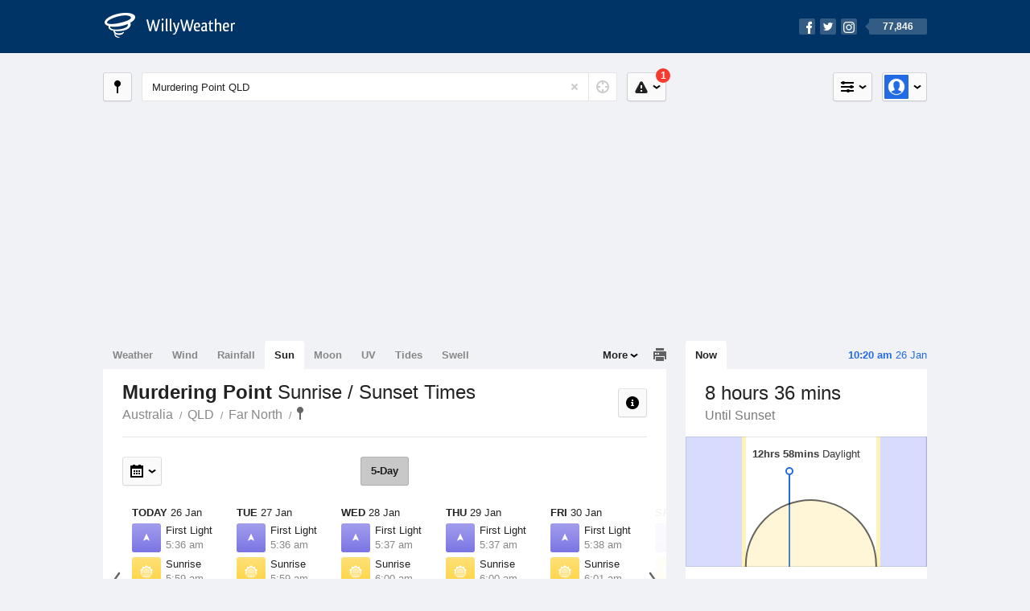

--- FILE ---
content_type: text/html; charset=UTF-8
request_url: https://sunrisesunset.willyweather.com.au/qld/far-north/murdering-point.html
body_size: 6255
content:
<!doctype html><html lang="en"><head><meta charset="utf-8"><meta name="apple-itunes-app" content="app-id=592978502, app-argument=https://itunes.apple.com/au/app/weather-by-willyweather/id592978502?mt=8&amp;uo=4&amp;at=11lMKC%22"><meta property="og:url" content="https://sunrisesunset.willyweather.com.au/qld/far-north/murdering-point.html"><link rel="canonical" href="https://sunrisesunset.willyweather.com.au/qld/far-north/murdering-point.html"/><meta name="description" content="Sunrise / Sunset times Murdering Point. With first light and last light times, and a graphical view of local daylight hours"/><meta property="og:image" content="https://cdnres.willyweather.com.au/images/facebook.png"><meta property="og:image:secure_url" content="https://cdnres.willyweather.com.au/images/facebook.png"><link href="https://cdnres.willyweather.com.au/compiled/location.1.44.11.css" rel="stylesheet"><meta name="viewport" content="width=device-width,minimum-scale=1.0,maximum-scale=1.0"><link href="https://cdnres.willyweather.com.au/compiled/queries.1.44.11.css" rel="stylesheet"><link href="https://cdnres.willyweather.com.au/images/icons/apple-touch-icon-76.png" sizes="76x76" rel="apple-touch-icon-precomposed"><link href="https://cdnres.willyweather.com.au/images/icons/apple-touch-icon-120.png" sizes="120x120" rel="apple-touch-icon-precomposed"><link href="https://cdnres.willyweather.com.au/images/icons/apple-touch-icon-152.png" sizes="152x152" rel="apple-touch-icon-precomposed"><link href="https://cdnres.willyweather.com.au/images/icons/apple-touch-icon-180.png" sizes="180x180" rel="apple-touch-icon-precomposed"><link href="https://cdnres.willyweather.com.au/images/icons/favicon.ico" rel="icon"><script>
            ww = {data: {}};
            ww.isPrem = true ;
                            ww.weatherType = {code: 'sunrisesunset'};
                    </script><script>
    ww.utcTimestamp = 1769386837000;
    ww.pageType = 'location';
    ww.cdn1Url = 'https://cdnres.willyweather.com.au';
    ww.location = {"id":37643,"name":"Murdering Point","postcode":"","lat":-17.7708,"lng":146.1118,"state":"QLD","region":"Far North","typeId":3,"timeZoneOffset":36000};
    ww.data.weatherTargeting = {"obsWind":0,"obsTemp":25,"rainLstHr":3,"rainToday":32,"precisNextHr":"shower-or-two","swellMorn1":null,"swellAftr1":null,"swellMorn2":null,"swellAftr2":null,"windMorn1":9,"windAftr1":12,"windMorn2":9,"windAftr2":14,"precis1":"thunderstorm","precis2":"thunderstorm","minTemp1":24,"maxTemp1":29,"minTemp2":24,"maxTemp2":29,"maxUv1":14,"maxUv2":15}</script><script>
            var gaDim = {pageType: ww.pageType};
            if (ww.weatherType) gaDim.weatherType = ww.weatherType.code;
            if (ww.location) {
                if (ww.location.state) gaDim.state = ww.location.state;
                if (ww.location.region) gaDim.region = ww.location.region;
                if (ww.location.name) {
                    gaDim.name = ww.location.name;
                    gaDim.postcode = ww.location.postcode;
                    gaDim.locationType = ww.location.typeId.toString();
                }
            }

            dataLayer = [gaDim];
        </script><title>Murdering Point Sunrise / Sunset Times, QLD  - WillyWeather</title></head><body class="sunrisesunset-view location-view minimal" data-locale="en_AU"><script>(function(w,d,s,l,i){w[l]=w[l]||[];w[l].push({'gtm.start':
                new Date().getTime(),event:'gtm.js'});var f=d.getElementsByTagName(s)[0],
                j=d.createElement(s),dl=l!='dataLayer'?'&l='+l:'';j.async=true;j.src=
                '//www.googletagmanager.com/gtm.js?id='+i+dl;f.parentNode.insertBefore(j,f);
            })(window,document,'script','dataLayer','GTM-54MN4R');
        </script><header class="super-header"><section class="hero-bar"><a href="/" class="logo" aria-label="WillyWeather Logo"><i class="icon"></i><span>WillyWeather</span></a><nav class="fly-out social"><a data-hint="Follow Us"><span class="count">77,846</span><i class="facebook"></i><i class="twitter"></i><i class="instagram"></i></a><div class="fly-out-contents"></div></nav></section></header><section class="wrapper"><div class="global-tools"><nav class="fly-out measurements"><a class="cycle button" data-hint="Cycle Units" >&nbsp;&nbsp;</a><a class="button" data-hint="Unit Settings"><i class="icon"></i></a><div class="fly-out-contents"><header><h2>Unit Settings</h2><h3>Measurement preferences are saved</h3></header><ul><li><select name="t" data-weathertype="weather" data-labels="&deg;C,&deg;F"><option selected value="c">Celsius</option><option value="f">Fahrenheit</option></select><label>Temperature</label></li><li><select name="rpm" data-weathertype="rainfall" data-labels="mm,in,pts"><option selected value="mm">mm</option><option value="in">inches</option><option value="pts">points</option></select><label>Rainfall</label></li><li><select name="sh" data-weathertype="swell" data-labels="m,ft"><option selected value="m">metres</option><option value="ft">feet</option></select><label>Swell Height</label></li><li><select name="th" data-weathertype="tides" data-labels="m,ft"><option selected value="m">metres</option><option value="ft">feet</option></select><label>Tide Height</label></li><li><select name="ws" data-weathertype="wind" data-labels="km/h,mph,m/s,knots"><option selected value="km/h">km/h</option><option value="mph">mph</option><option value="m/s">m/s</option><option value="knots">knots</option></select><label>Wind Speed</label></li><li><select name="d"><option selected value="km">kilometres</option><option value="miles">miles</option></select><label>Distance</label></li><li><select name="p"><option value="hpa">hPa</option><option value="mmhg">mmHg</option><option value="inhg">inHg</option><option value="psi">psi</option><option value="millibars">millibars</option></select><label>Pressure</label></li><li><select name="rh" data-labels="m,ft"><option selected value="m">metres</option><option value="ft">feet</option></select><label>River Height</label></li></ul></div></nav><nav class="fly-out account"><a class="button" data-hint="Account"><img src="https://cdnres.willyweather.com.au/images/gravatar.png" width="30" height="30" alt="Profile Picture"></a><div class="fly-out-contents"></div></nav></div><section class="location-bar"><a class="button close-locations" data-hint="View Locations Map" data-closest-station-modal-trigger data-closest-point-modal-mode="locations"><i class="icon"></i></a><form method="get" action="/search/search.html" class="search empty" autocomplete="off"><input type="search" name="query" placeholder="Enter Location or Postcode" value="Murdering Point QLD" aria-label="Enter Location or Postcode"><a class="current-location" data-hint="Use Current Location"><span class="icon"></span></a><i class="activity-indicator"></i><button type="reset" aria-label="Reset"></button><div class="fly-out-contents results"></div></form><nav class="fly-out warnings"><a data-hint="Warnings" class="button"><i class="icon"><b class="badge active">1</b></i></a><div class="fly-out-contents"></div><script>
        ww.data.warningsSummary = {areaType: 'location', id: 37643};
    </script></nav></section><figure class="ad ad-billboard" data-ad-type="billboard"></figure><section class="content"><aside class="secondary-focus"><time class="location-time"><strong class="time"></strong>&nbsp;<span class="date"></span></time><nav class="tabs"><section><a class="current"  data-target="sun-arc">Now</a></section></nav><section class="block sun-arc"><header><h1 data-days=" days" data-day=" day" data-hrs=" hours" data-hr=" hour" data-mins=" mins" data-min=" min"></h1><h2 data-first="Until First Light" data-rise="Until Sunrise" data-set="Until Sunset" data-last="Last Light"></h2></header><figure><span class="daylight-hours"><strong data-days=" days" data-day=" day" data-hrs="hrs" data-hr="hr" data-mins="mins" data-min="min"></strong> Daylight
        </span></figure><ul class="icon-list static stacked"><li class="sunrise"><i class="icon"></i><h3>Sunrise</h3><span></span></li><li class="sunset"><i class="icon"></i><h3>Sunset</h3><span></span></li></ul><script>
        ww.data.graph = {"forecastGraphs":{"sunrisesunset":{"dataConfig":{"series":{"config":{"id":"sunrisesunset","lineFill":true,"lineRenderer":"StraightLineRenderer","showPoints":false,"pointRenderer":"SunriseSunsetPointRenderer","pointFormatter":"SunriseSunsetPointFormatter"},"yAxisDataMin":null,"yAxisDataMax":null,"yAxisMin":null,"yAxisMax":null,"groups":[{"dateTime":1769385600,"points":[{"x":1769405763,"description":"First Light","type":"first-light"},{"x":1769407152,"description":"Sunrise","type":"sunrise"},{"x":1769453806,"description":"Sunset","type":"sunset"},{"x":1769455194,"description":"Last Light","type":"last-light"}]},{"dateTime":1769472000,"points":[{"x":1769492201,"description":"First Light","type":"first-light"},{"x":1769493587,"description":"Sunrise","type":"sunrise"},{"x":1769540196,"description":"Sunset","type":"sunset"},{"x":1769541582,"description":"Last Light","type":"last-light"}]},{"dateTime":1769558400,"points":[{"x":1769578638,"description":"First Light","type":"first-light"},{"x":1769580022,"description":"Sunrise","type":"sunrise"},{"x":1769626585,"description":"Sunset","type":"sunset"},{"x":1769627969,"description":"Last Light","type":"last-light"}]},{"dateTime":1769644800,"points":[{"x":1769665075,"description":"First Light","type":"first-light"},{"x":1769666456,"description":"Sunrise","type":"sunrise"},{"x":1769712973,"description":"Sunset","type":"sunset"},{"x":1769714354,"description":"Last Light","type":"last-light"}]},{"dateTime":1769731200,"points":[{"x":1769751511,"description":"First Light","type":"first-light"},{"x":1769752890,"description":"Sunrise","type":"sunrise"},{"x":1769799360,"description":"Sunset","type":"sunset"},{"x":1769800738,"description":"Last Light","type":"last-light"}]},{"dateTime":1769817600,"points":[{"x":1769837947,"description":"First Light","type":"first-light"},{"x":1769839323,"description":"Sunrise","type":"sunrise"},{"x":1769885745,"description":"Sunset","type":"sunset"},{"x":1769887121,"description":"Last Light","type":"last-light"}]},{"dateTime":1769904000,"points":[{"x":1769924382,"description":"First Light","type":"first-light"},{"x":1769925756,"description":"Sunrise","type":"sunrise"},{"x":1769972130,"description":"Sunset","type":"sunset"},{"x":1769973503,"description":"Last Light","type":"last-light"}]}],"controlPoints":{"pre":null,"post":null},"controlPoint":null},"xAxisMin":1769385600,"xAxisMax":1769990399},"carousel":{"size":1095,"start":391}}},"location":{"id":37643,"name":"Murdering Point","displayName":"Murdering Point","region":"Far North","state":"QLD","postcode":"","timeZone":"Australia\/Brisbane","timeZoneOffset":36000,"lat":-17.7708,"lng":146.1118,"typeId":3,"distance":null,"dataMappings":{"regionPrecis":"region_precis-bom-town-daily-qld_pw004","marineRegionPrecis":"region_precis-bom-marine-daily-qld_mw006","fireRegionPrecis":"fire_region_precis-bom-town-daily-qld_fw004","mapOverlays":{"1":{"id":19,"name":"Cairns"},"5":{"id":19,"name":"Cairns"},"3":{"id":0,"name":"National"},"4":{"id":78,"name":"National"},"100":{"id":80,"name":"National"}},"cameras":null,"statistics":{"temperature":{"id":218,"distance":22},"wind":{"id":218,"distance":22},"rainfall":{"id":2227,"distance":7}}}}};
    </script></section><figure class="ad block ad-mrec ad-mrec1" data-ad-type="mrec1"><a class="cta nudge" href="https://www.willyweather.com.au/account/register.html">Get WillyWeather+ to remove ads</a></figure><section class="block news"><header><a class="cta" href="//www.willyweather.com.au/news.html">All News</a><h2>Australia Weather News</h2></header><ul><li><a href="//www.willyweather.com.au/news/214007/track+temperatures+as+australia+day+heatwave+hits+multiple+states.html"><time>        2h 6m ago</time>
                                        Track temperatures as Australia Day heatwave hits multiple states
                                                                                    <p>Use our tracker to keep an eye on temperatures as a heatwave moves across much of the country.</p></a></li><li><a href="//www.willyweather.com.au/news/214008/fire+authorities+do+not+expect+to+contain+otways+fire+before+extreme+weather+hits+on+tuesday.html"><time>        2h 35m ago</time>
                                        Fire authorities do not expect to contain Otways fire before extreme weather hits on Tuesday
                                                                            </a></li><li><a href="//www.willyweather.com.au/news/214009/brisbane+temperatures+to+reach+high+30s+as+cairns+and+townsville+face+soaking+rain.html"><time>        4h ago</time>
                                        Brisbane temperatures to reach high 30s as Cairns and Townsville face soaking rain
                                                                            </a></li></ul></section><section class="block trends" data-expanding-module="trends"><header><h2>Trending Locations</h2></header><ul><li><a href="https://sunrisesunset.willyweather.com.au/vic/melbourne/melbourne.html">
                                        Melbourne, VIC 3000                </a></li><li><a href="https://sunrisesunset.willyweather.com.au/nsw/sydney/sydney.html">
                                        Sydney, NSW 2000                </a></li></ul></section></aside><main class="primary-focus"><nav class="tabs"><section class="primary-tabs"><a href="//www.willyweather.com.au/qld/far-north/murdering-point.html">Weather</a><a href="//wind.willyweather.com.au/qld/far-north/murdering-point.html">Wind</a><a href="//rainfall.willyweather.com.au/qld/far-north/murdering-point.html">Rainfall</a><a href="//sunrisesunset.willyweather.com.au/qld/far-north/murdering-point.html">Sun</a><a href="//moonphases.willyweather.com.au/qld/far-north/murdering-point.html">Moon</a><a href="//uv.willyweather.com.au/qld/far-north/murdering-point.html">UV</a><a href="//tides.willyweather.com.au/qld/far-north/murdering-point.html">Tides</a><a href="//swell.willyweather.com.au/qld/far-north/murdering-point.html">Swell</a></section><a class="print-tool" data-hint="Printable Overview" data-modal="overview"></a><section class="more-tabs fly-out"><a>More</a><div class="fly-out-contents"><ul><li class="hidden" data-hidden="1"><a href="//www.willyweather.com.au/qld/far-north/murdering-point.html">Weather</a></li><li class="hidden" data-hidden="1"><a href="//wind.willyweather.com.au/qld/far-north/murdering-point.html">Wind</a></li><li class="hidden" data-hidden="1"><a href="//rainfall.willyweather.com.au/qld/far-north/murdering-point.html">Rainfall</a></li><li class="hidden" data-hidden="1"><a href="//sunrisesunset.willyweather.com.au/qld/far-north/murdering-point.html">Sun</a></li><li class="hidden" data-hidden="1"><a href="//moonphases.willyweather.com.au/qld/far-north/murdering-point.html">Moon</a></li><li class="hidden" data-hidden="1"><a href="//uv.willyweather.com.au/qld/far-north/murdering-point.html">UV</a></li><li class="hidden" data-hidden="1"><a href="//tides.willyweather.com.au/qld/far-north/murdering-point.html">Tides</a></li><li class="hidden" data-hidden="1"><a href="//swell.willyweather.com.au/qld/far-north/murdering-point.html">Swell</a></li><li><a href="//www.willyweather.com.au/cameras.html" data-link="cameras" >Cameras</a></li><li><a href="//www.willyweather.com.au/climate/weather-stations.html" data-link="weather-stations">Weather Stations</a></li><li><a href="//www.willyweather.com.au/news.html">Weather News</a></li><li><a href="//www.willyweather.com.au/warnings.html">Warnings</a></li><li><a href="//www.willyweather.com.au/maps.html" data-link="maps">Maps</a></li><li><a href="//www.willyweather.com.au/graphs.html" data-link="graphs">Graphs</a></li></ul></div></section></nav><article class="view"><header class="view-header"><nav class="tools stacked-buttons"><a class="button help-info" data-hint="Help and Info"><i class="icon"></i></a></nav><h1>Murdering Point        <em> Sunrise / Sunset Times</em></h1><ul class="breadcrumbs"><li><a href="/">Australia</a></li><li><a href="/qld.html">QLD</a></li><li><a href="/qld/far-north.html">Far North</a></li><li class="final-point"><a href="/qld/far-north/murdering-point.html">Murdering Point</a></li></ul></header><nav class="sub-tabs"><a class="button current">5-Day</a></nav><div class="extra-tools"><section><nav class="fly-out jump-to-date hidden"><a class="button" data-hint="Jump to Date"><i class="icon"></i></a><div class="fly-out-contents"><form action=""><fieldset><label for="jump-to-date-input">
                            Jump to Date
                        </label><input id="jump-to-date-input" type="date"><button class="confirm-btn button">
                            Confirm
                        </button></fieldset></form></div></nav></section><section><a data-hint="Go to Current Time" class="button current-time hidden"><i class="icon"></i></a></section></div><section class="forecast"><div class="scroll-view back forward"><ul><li class="day"><time datetime="2026-01-26"><strong>Today</strong> 26 Jan</time><ul class="icon-list static"><li class="first-light"><i class="icon"></i><h3>First Light</h3><span>5:36 am</span></li><li class="sunrise"><i class="icon"></i><h3>Sunrise</h3><span>5:59 am</span></li><li class="sunset"><i class="icon"></i><h3>Sunset</h3><span>6:56 pm</span></li><li class="last-light"><i class="icon"></i><h3>Last Light</h3><span>7:19 pm</span></li></ul></li><li class="day"><time datetime="2026-01-27"><strong>Tue</strong> 27 Jan</time><ul class="icon-list static"><li class="first-light"><i class="icon"></i><h3>First Light</h3><span>5:36 am</span></li><li class="sunrise"><i class="icon"></i><h3>Sunrise</h3><span>5:59 am</span></li><li class="sunset"><i class="icon"></i><h3>Sunset</h3><span>6:56 pm</span></li><li class="last-light"><i class="icon"></i><h3>Last Light</h3><span>7:19 pm</span></li></ul></li><li class="day"><time datetime="2026-01-28"><strong>Wed</strong> 28 Jan</time><ul class="icon-list static"><li class="first-light"><i class="icon"></i><h3>First Light</h3><span>5:37 am</span></li><li class="sunrise"><i class="icon"></i><h3>Sunrise</h3><span>6:00 am</span></li><li class="sunset"><i class="icon"></i><h3>Sunset</h3><span>6:56 pm</span></li><li class="last-light"><i class="icon"></i><h3>Last Light</h3><span>7:19 pm</span></li></ul></li><li class="day"><time datetime="2026-01-29"><strong>Thu</strong> 29 Jan</time><ul class="icon-list static"><li class="first-light"><i class="icon"></i><h3>First Light</h3><span>5:37 am</span></li><li class="sunrise"><i class="icon"></i><h3>Sunrise</h3><span>6:00 am</span></li><li class="sunset"><i class="icon"></i><h3>Sunset</h3><span>6:56 pm</span></li><li class="last-light"><i class="icon"></i><h3>Last Light</h3><span>7:19 pm</span></li></ul></li><li class="day"><time datetime="2026-01-30"><strong>Fri</strong> 30 Jan</time><ul class="icon-list static"><li class="first-light"><i class="icon"></i><h3>First Light</h3><span>5:38 am</span></li><li class="sunrise"><i class="icon"></i><h3>Sunrise</h3><span>6:01 am</span></li><li class="sunset"><i class="icon"></i><h3>Sunset</h3><span>6:56 pm</span></li><li class="last-light"><i class="icon"></i><h3>Last Light</h3><span>7:18 pm</span></li></ul></li><li class="day"><time datetime="2026-01-31"><strong>Sat</strong> 31 Jan</time><ul class="icon-list static"><li class="first-light"><i class="icon"></i><h3>First Light</h3><span>5:39 am</span></li><li class="sunrise"><i class="icon"></i><h3>Sunrise</h3><span>6:02 am</span></li><li class="sunset"><i class="icon"></i><h3>Sunset</h3><span>6:55 pm</span></li><li class="last-light"><i class="icon"></i><h3>Last Light</h3><span>7:18 pm</span></li></ul></li><li class="day"><time datetime="2026-02-01"><strong>Sun</strong> 1 Feb</time><ul class="icon-list static"><li class="first-light"><i class="icon"></i><h3>First Light</h3><span>5:39 am</span></li><li class="sunrise"><i class="icon"></i><h3>Sunrise</h3><span>6:02 am</span></li><li class="sunset"><i class="icon"></i><h3>Sunset</h3><span>6:55 pm</span></li><li class="last-light"><i class="icon"></i><h3>Last Light</h3><span>7:18 pm</span></li></ul></li></ul><nav class="flippers ghosted"><a class="back"></a><a class="forward"></a></nav></div><script>
        ww.data.sunForecast = {location: ww.location, carousel: {"size":1095,"start":391}, startDate: '2026-01-26'}
    </script></section><small class="update-stamp"><strong>Murdering Point</strong> Sun forecast calculated mathematically.</time></small><section class="stats-summary block"><h2><strong>Murdering Point</strong> Sun Times Statistics</h2><div class="graph-thumb"><h3>Daylight Hours</h3><figure class="graph-sun-times"></figure></div><div class="graph-thumb"><h3>Solar Events</h3><nav class="sub-tabs full"><a class="button current" data-target="equinox">Equinox</a><a class="button" data-target="solstice">Solstice</a><a class="button" data-target="eclipses">Eclipses</a></nav><ul class="icon-list static"><li class="autumnal-equinox equinox"><span><i class="icon"></i><h3>Autumnal Equinox <em>Day/Night Nearly Equal</em></h3><span>21 March, 2026</span></span></li><li class="spring-equinox equinox"><span><i class="icon"></i><h3>Spring Equinox <em>Day/Night Nearly Equal</em></h3><span>23 September, 2026</span></span></li><li class="winter-solstice solstice hidden"><span><i class="icon"></i><h3>Winter Solstice <em>Shortest Day</em></h3><span>21 June, 2026</span></span></li><li class="summer-solstice solstice hidden"><span><i class="icon"></i><h3>Summer Solstice <em>Longest Day</em></h3><span>22 December, 2026</span></span></li><li class="partial-eclipse eclipses hidden"><span><i class="icon"></i><h3>Next Partial Solar Eclipse</h3><span>22 July, 2028 12:02-1:15 pm</span></span></li><li class="total-eclipse eclipses hidden"><span><i class="icon"></i><h3>Next Total Solar Eclipse</h3><span>-</span></span></li><li class="annular-eclipse eclipses hidden"><span><i class="icon"></i><h3>Next Annular Solar Eclipse <em>Ring of Fire</em></h3><span>-</span></span></li></ul></div><script>
        ww.data.climateGraph = {"series":[{"type":"columnrange","data":[{"x":0,"low":303,"high":1086,"lowTooltip":"Sunset 6:57pm","highTooltip":"Sunrise 5:53am"},{"x":1,"low":309,"high":1070,"lowTooltip":"Sunset 6:50pm","highTooltip":"Sunrise 6:09am"},{"x":2,"low":329,"high":1061,"lowTooltip":"Sunset 6:30pm","highTooltip":"Sunrise 6:18am"},{"x":3,"low":352,"high":1054,"lowTooltip":"Sunset 6:07pm","highTooltip":"Sunrise 6:25am"},{"x":4,"low":368,"high":1045,"lowTooltip":"Sunset 5:51pm","highTooltip":"Sunrise 6:34am"},{"x":5,"low":370,"high":1035,"lowTooltip":"Sunset 5:49pm","highTooltip":"Sunrise 6:44am"},{"x":6,"low":362,"high":1033,"lowTooltip":"Sunset 5:57pm","highTooltip":"Sunrise 6:46am"},{"x":7,"low":354,"high":1045,"lowTooltip":"Sunset 6:05pm","highTooltip":"Sunrise 6:34am"},{"x":8,"low":348,"high":1068,"lowTooltip":"Sunset 6:11pm","highTooltip":"Sunrise 6:11am"},{"x":9,"low":342,"high":1093,"lowTooltip":"Sunset 6:17pm","highTooltip":"Sunrise 5:46am"},{"x":10,"low":330,"high":1107,"lowTooltip":"Sunset 6:29pm","highTooltip":"Sunrise 5:32am"},{"x":11,"low":313,"high":1103,"lowTooltip":"Sunset 6:46pm","highTooltip":"Sunrise 5:36am"}]}],"min":0,"max":1440,"currentMonth":1};
    </script></section><figure class="ad block ad-mrec ad-mrec3" data-ad-type="mrec3"><a class="cta nudge" href="https://www.willyweather.com.au/account/register.html">Get WillyWeather+ to remove ads</a></figure></article></main></section><footer class="super-footer"><section><h6>Data Sources</h6><ul><li><small>Weather information based on data supplied by the <em>Bureau of Meteorology</em> and <a href="https://www.willyweather.com.au/terms.html#data-disclaimer" class="cta">other sources</a></small></li><li><small>&copy; 2026 WillyWeather</small></li></ul></section><section><h6>Apps</h6><ul><li class="iphone-app"><a href="https://www.willyweather.com.au/info/ios.html">iPhone App</a></li><li class="android-app"><a href="https://www.willyweather.com.au/info/android.html">Android App</a></li></ul></section><section><h6>Products</h6><ul><li><a href="https://www.willyweather.com.au/account/register.html">Accounts</a></li><li><a href="https://www.willyweather.com.au/widget/create.html">Website Widgets</a></li><li><a href="https://www.willyweather.com.au/info/widget/warning.html">Website Warnings</a></li><li><a href="https://www.willyweather.com.au/advertising.html">Advertising</a></li><li><a href="https://www.willyweather.com.au/info/api.html">Public API</a></li></ul></section><section><h6>WillyWeather <em>1.44.11</em></h6><ul><li class="important"><a href="https://www.willyweather.com.au/terms.html">Terms and Conditions</a></li><li class="important"><a data-site-view="" data-desktop="Desktop Site" data-mobile="Mobile Site"></a></li></ul></section><section class="contact"><h6>Contact</h6><ul><li><a href="https://www.facebook.com/willyweather">Facebook</a></li><li><a href="https://twitter.com/WillyWeather">Twitter</a></li><li class="important"><a class="contact-us">Contact Us</a></li></ul></section></footer></section><figure class='custom-master hidden'></figure><script>
            function loadScripts() {
                var element = document.createElement('script');
                element.src = 'https://cdnres.willyweather.com.au/compiled/location.1.44.11.js';
                document.body.appendChild(element);
            }
            if (window.addEventListener)
                window.addEventListener('load', loadScripts, false);
            else if (window.attachEvent)
                window.attachEvent('onload', loadScripts);
            else
                window.onload = loadScripts;
        </script><script type="text/javascript" src="https://cdnres.willyweather.com.au/ads.js?" async></script><script defer data-domain="willyweather.com.au" src="https://plausible.io/js/script.js"></script></body></html>

--- FILE ---
content_type: text/javascript
request_url: https://cdn.confiant-integrations.net/ZVeqITFg3t0RVj7Gh41kEbdx9DA/gpt_and_prebid/config.js
body_size: 70014
content:
  /* eslint-disable spaced-comment */
(function() {
  if (!window.confiant) {
    window.confiant = Object.create(null);
  }
  var confiantGlobal = window.confiant;
  var clientSettings = (window.confiant && window.confiant['ZVeqITFg3t0RVj7Gh41kEbdx9DA'] && window.confiant['ZVeqITFg3t0RVj7Gh41kEbdx9DA'].clientSettings)
    || window.confiant;

  var integrationSetting = {
    config_ver: '202601260009',
    integration_type: 'gpt_and_prebid',
    integration_version: '202601061251',
    exec_test_ver: null,
    exec_test_rate: 'undefined' !== 'undefined' ? parseFloat('undefined') : 0,
  };
  function defaultCallback() {
    console.log('Confiant: ad blocked', arguments);
  }
  if (clientSettings.enable_integrations && clientSettings.devMode != 2){
    clientSettings.enable_integrations = null;
  }

  var adReporterConfig = 'undefined';
  try {
    adReporterConfig = JSON.parse(adReporterConfig);
  } catch (e) {
    adReporterConfig = {};
  }

  var settings = {
    propertyId: 'ZVeqITFg3t0RVj7Gh41kEbdx9DA',
    adServer: 'https://protected-by.clarium.io',
    confiantCdn: 'cdn.confiant-integrations.net',
    mapping: 'W3siaSI6MiwidCI6Int7b319Ont7d319eHt7aH19IiwicCI6MCwiRCI6MSwiciI6W119LHsiaSI6NiwidCI6Int7Y299fTp7e3d9fXh7e2h9fSIsInAiOjUwLCJEIjowLCJyIjpbeyJ0IjoiZXgiLCJzIjpudWxsLCJ2IjoiY28ifV19XQ==',
    rules: {"du":0,"rs":1,"v":6,"vp":[],"vlp":[],"m":[{"r":[{"d":"a.ctnsnet.com","l":[{"oi":"hkke","ot":2,"rs":0,"s":["sid=926550"]},{"oi":"nlhqz6","ot":2,"rs":0,"s":["sid=79737676"]}]},{"d":"adform.net","l":[{"oi":"lrmlf2","ot":2,"rs":0,"s":["?bn=21714654"]},{"oi":"fubum3","ot":2,"rs":0,"s":["?bn=36716635"]},{"oi":"1ccny3","ot":2,"rs":0,"s":["?bn=40950966"]},{"oi":"yk69j6","ot":2,"rs":0,"s":["?bn=67309162"]},{"oi":"5i2kz6","ot":2,"rs":0,"s":["?bn=72004065"]},{"oi":"7lh557","ot":2,"rs":0,"s":["?bn=73362680"]},{"oi":"42qg57","ot":2,"rs":0,"s":["?bn=73413513"]},{"oi":"l0z867","ot":2,"rs":0,"s":["?bn=73606686"]},{"oi":"3p04c7","ot":2,"rs":0,"s":["?bn=75252171"]},{"oi":"d0b1g7","ot":2,"rs":0,"s":["?bn=76235589"]},{"oi":"f0b1g7","ot":2,"rs":0,"s":["?bn=76235587"]},{"oi":"4rb4g7","ot":2,"rs":0,"s":["?bn=76248432"]},{"oi":"p7d4g7","ot":2,"rs":0,"s":["?bn=76248434"]},{"oi":"s7d4g7","ot":2,"rs":0,"s":["?bn=76248437"]},{"oi":"8b83h7","ot":2,"rs":0,"s":["?bn=76446072"]},{"oi":"5czgi7","ot":2,"rs":0,"s":["?bn=76860758"]},{"oi":"4qiki7","ot":2,"rs":0,"s":["?bn=76885290"]},{"oi":"u584n7","ot":2,"rs":0,"s":["?bn=77905435"]},{"oi":"2684n7","ot":2,"rs":0,"s":["?bn=77905429"]},{"oi":"fb84n7","ot":2,"rs":0,"s":["?bn=77905538"]},{"oi":"gc84n7","ot":2,"rs":0,"s":["?bn=77905540"]},{"oi":"vpx2p7","ot":2,"rs":0,"s":["?bn=78247764"]},{"oi":"d5x2r7","ot":2,"rs":0,"s":["?bn=78531740"]},{"oi":"9zu3r7","ot":2,"rs":1,"s":["?bn=78547104"]},{"oi":"3nkor7","ot":2,"rs":0,"s":["?bn=78651397"]},{"oi":"rvuor7","ot":2,"rs":0,"s":["?bn=78654020"]},{"oi":"kca5u7","ot":2,"rs":0,"s":["?bn=79100441"]},{"oi":"psrfu7","ot":2,"rs":0,"s":["?bn=79179329"]},{"oi":"b5bnu7","ot":2,"rs":1,"s":["?bn=79222916"]},{"oi":"qbflx7","ot":2,"rs":1,"s":["?bn=79794057"]},{"oi":"gus9z7","ot":2,"rs":0,"s":["?bn=80144859"]},{"oi":"jcb108","ot":2,"rs":1,"s":["?bn=80300186"]},{"oi":"eko738","ot":2,"rs":1,"s":["?bn=81050997"]},{"oi":"jhp738","ot":2,"rs":1,"s":["?bn=81051162"]},{"oi":"w5qa38","ot":2,"rs":0,"s":["?bn=81048719"]},{"oi":"z1eb38","ot":2,"rs":1,"s":["?bn=81082255"]},{"oi":"ejde38","ot":2,"rs":1,"s":["?bn=81098378"]},{"oi":"6pde38","ot":2,"rs":0,"s":["?bn=81099033"]},{"oi":"70bs38","ot":2,"rs":1,"s":["?bn=81213801"]},{"oi":"d4bs38","ot":2,"rs":1,"s":["?bn=81213937"]},{"oi":"h4bs38","ot":2,"rs":1,"s":["?bn=81213857"]},{"oi":"t5bs38","ot":2,"rs":1,"s":["?bn=81213764"]},{"oi":"76bs38","ot":2,"rs":1,"s":["?bn=81213799"]},{"oi":"cabs38","ot":2,"rs":1,"s":["?bn=81213986"]},{"oi":"ncbs38","ot":2,"rs":1,"s":["?bn=81213983"]},{"oi":"fnpb48","ot":2,"rs":1,"s":["?bn=81387631"]},{"oi":"oaoa58","ot":2,"rs":0,"s":["?bn=81700118"]},{"oi":"a2pt58","ot":2,"rs":0,"s":["?bn=81865157"]},{"oi":"rkel68","ot":2,"rs":0,"s":["?bn=82092842"]},{"oi":"04fl68","ot":2,"rs":0,"s":["?bn=82092895"]},{"oi":"p5xw68","ot":2,"rs":0,"s":["?bn=82092862"]},{"oi":"m0by68","ot":2,"rs":0,"s":["?bn=82205516"]},{"oi":"qt8a78","ot":2,"rs":1,"s":["?bn=82286757"]},{"oi":"4u8a78","ot":2,"rs":1,"s":["?bn=82286753"]},{"oi":"789a78","ot":2,"rs":1,"s":["?bn=82286768"]},{"oi":"cp9a78","ot":2,"rs":1,"s":["?bn=82286825"]},{"oi":"vnka88","ot":2,"rs":1,"s":["?bn=82546181"]},{"oi":"epka88","ot":2,"rs":1,"s":["?bn=82546183"]},{"oi":"zwka88","ot":2,"rs":0,"s":["?bn=82546345"]},{"oi":"3xka88","ot":2,"rs":1,"s":["?bn=82546353"]},{"oi":"51la88","ot":2,"rs":1,"s":["?bn=82546333"]},{"oi":"gatd98","ot":2,"rs":0,"s":["?bn=83023630"]},{"oi":"jvuh98","ot":2,"rs":0,"s":["?bn=83087171"]},{"oi":"pwuh98","ot":2,"rs":0,"s":["?bn=83087176"]},{"oi":"1l1o98","ot":2,"rs":1,"s":["?bn=83146755"]},{"oi":"kh4o98","ot":2,"rs":1,"s":["?bn=83146787"]},{"oi":"daeo98","ot":2,"rs":1,"s":["?bn=83146756"]},{"oi":"cmio98","ot":2,"rs":1,"s":["?bn=83147188"]},{"oi":"maoo98","ot":2,"rs":1,"s":["?bn=83147208"]},{"oi":"0hro98","ot":2,"rs":1,"s":["?bn=83147187"]},{"oi":"smxo98","ot":2,"rs":1,"s":["?bn=83146757"]},{"oi":"v42y98","ot":2,"rs":0,"s":["?bn=82310087"]},{"oi":"tht3a8","ot":2,"rs":1,"s":["?bn=83415277"]},{"oi":"7pu3a8","ot":2,"rs":1,"s":["?bn=83415280"]},{"oi":"or04a8","ot":2,"rs":0,"s":["?bn=83429915"]},{"oi":"n6fea8","ot":2,"rs":0,"s":["?bn=83557628"]},{"oi":"8lm1c8","ot":2,"rs":1,"s":["?bn=84455200"]},{"oi":"q192c8","ot":2,"rs":1,"s":["?bn=84455232"]},{"oi":"vzd2c8","ot":2,"rs":0,"s":["?bn=82813445"]},{"oi":"k4zdc8","ot":2,"rs":0,"s":["?bn=84572831"]},{"oi":"aag5d8","ot":2,"rs":1,"s":["?bn=85049711"]},{"oi":"tg47d8","ot":2,"rs":0,"s":["?bn=85084040"]},{"oi":"bh47d8","ot":2,"rs":0,"s":["?bn=85084046"]},{"oi":"sbgad8","ot":2,"rs":0,"s":["?bn=85152773"]},{"oi":"odhad8","ot":2,"rs":0,"s":["?bn=85152776"]},{"oi":"f4ncd8","ot":2,"rs":1,"s":["?bn=85157626"]},{"oi":"x4ncd8","ot":2,"rs":1,"s":["?bn=85157627"]},{"oi":"k5ncd8","ot":2,"rs":1,"s":["?bn=85157625"]},{"oi":"p9ncd8","ot":2,"rs":1,"s":["?bn=85157623"]},{"oi":"lrncd8","ot":2,"rs":1,"s":["?bn=85157629"]},{"oi":"99add8","ot":2,"rs":1,"s":["?bn=85157621"]},{"oi":"maadd8","ot":2,"rs":1,"s":["?bn=85157630"]},{"oi":"r1nqd8","ot":2,"rs":0,"s":["?bn=85433781"]},{"oi":"lwzrd8","ot":2,"rs":1,"s":["?bn=85453998"]},{"oi":"g4yud8","ot":2,"rs":1,"s":["?bn=85475625"]},{"oi":"mf3vd8","ot":2,"rs":0,"s":["?bn=85477941"]},{"oi":"jiv6e8","ot":2,"rs":0,"s":["?bn=85540796"]},{"oi":"8jv6e8","ot":2,"rs":0,"s":["?bn=85540802"]},{"oi":"kjv6e8","ot":2,"rs":0,"s":["?bn=85541303"]},{"oi":"qug7e8","ot":2,"rs":0,"s":["?bn=85540801"]},{"oi":"m16ae8","ot":2,"rs":0,"s":["?bn=85584339"]},{"oi":"9zzee8","ot":2,"rs":0,"s":["?bn=85603714"]},{"oi":"h8fge8","ot":2,"rs":0,"s":["?bn=85562941"]},{"oi":"v1ate8","ot":2,"rs":0,"s":["?bn=85686197"]},{"oi":"feite8","ot":2,"rs":0,"s":["?bn=85685989"]},{"oi":"jfite8","ot":2,"rs":0,"s":["?bn=85685970"]},{"oi":"pkite8","ot":2,"rs":0,"s":["?bn=85686007"]},{"oi":"1xvze8","ot":2,"rs":1,"s":["?bn=85724782"]},{"oi":"pjd0f8","ot":2,"rs":0,"s":["?bn=85729300"]},{"oi":"yjd0f8","ot":2,"rs":0,"s":["?bn=85729301"]},{"oi":"r412f8","ot":2,"rs":1,"s":["?bn=85724698"]},{"oi":"p512f8","ot":2,"rs":1,"s":["?bn=85724703"]},{"oi":"oawaf8","ot":2,"rs":0,"s":["?bn=85729383"]},{"oi":"c45of8","ot":2,"rs":0,"s":["?bn=85939019"]},{"oi":"k65of8","ot":2,"rs":0,"s":["?bn=85939018"]},{"oi":"zj5of8","ot":2,"rs":0,"s":["?bn=85939025"]},{"oi":"km5of8","ot":2,"rs":0,"s":["?bn=85939021"]},{"oi":"6s5of8","ot":2,"rs":0,"s":["?bn=85938598"]},{"oi":"uz5of8","ot":2,"rs":0,"s":["?bn=85939017"]},{"oi":"ar5zf8","ot":2,"rs":0,"s":["?bn=85962361"]},{"oi":"xby7g8","ot":2,"rs":0,"s":["?bn=86112998"]},{"oi":"gry7g8","ot":2,"rs":0,"s":["?bn=86112912"]},{"oi":"78z8g8","ot":2,"rs":0,"s":["?bn=86112921"]},{"oi":"dgx9g8","ot":2,"rs":0,"s":["?bn=86128407"]},{"oi":"qh0ag8","ot":2,"rs":0,"s":["?bn=86128391"]},{"oi":"vrfeg8","ot":2,"rs":0,"s":["?bn=86153258"]},{"oi":"pm9qg8","ot":2,"rs":0,"s":["?bn=86237280"]},{"oi":"tm9qg8","ot":2,"rs":0,"s":["?bn=86237281"]},{"oi":"xm9qg8","ot":2,"rs":0,"s":["?bn=86237278"]},{"oi":"bn9qg8","ot":2,"rs":0,"s":["?bn=86237283"]},{"oi":"7e3rg8","ot":2,"rs":0,"s":["?bn=86233589"]},{"oi":"vcwih8","ot":2,"rs":0,"s":["?bn=86451542"]},{"oi":"grbrh8","ot":2,"rs":0,"s":["?bn=86526076"]},{"oi":"osbrh8","ot":2,"rs":0,"s":["?bn=86526087"]},{"oi":"xynrh8","ot":2,"rs":0,"s":["?bn=86530317"]},{"oi":"oznrh8","ot":2,"rs":0,"s":["?bn=86530320"]},{"oi":"h0orh8","ot":2,"rs":0,"s":["?bn=86530328"]},{"oi":"m0orh8","ot":2,"rs":0,"s":["?bn=86530323"]},{"oi":"ck40i8","ot":2,"rs":0,"s":["?bn=86581179"]},{"oi":"xp90i8","ot":2,"rs":0,"s":["?bn=86584870"]},{"oi":"61i0i8","ot":2,"rs":0,"s":["?bn=86587348"]},{"oi":"uan2i8","ot":2,"rs":0,"s":["?bn=85985713"]},{"oi":"ubq2i8","ot":2,"rs":0,"s":["?bn=86045718"]},{"oi":"bkq2i8","ot":2,"rs":0,"s":["?bn=86045723"]},{"oi":"sls2i8","ot":2,"rs":0,"s":["?bn=85164464"]},{"oi":"b6v2i8","ot":2,"rs":0,"s":["?bn=86506751"]},{"oi":"10q3i8","ot":2,"rs":0,"s":["?bn=86607701"]},{"oi":"y4m7i8","ot":2,"rs":0,"s":["?bn=86525019"]},{"oi":"z4m7i8","ot":2,"rs":0,"s":["?bn=86525016"]},{"oi":"a5m7i8","ot":2,"rs":0,"s":["?bn=86525022"]},{"oi":"k5m7i8","ot":2,"rs":0,"s":["?bn=86525028"]},{"oi":"e9m7i8","ot":2,"rs":0,"s":["?bn=86525030"]},{"oi":"vam7i8","ot":2,"rs":0,"s":["?bn=86525012"]},{"oi":"ukoki8","ot":2,"rs":0,"s":["?bn=86700150"]},{"oi":"ronli8","ot":2,"rs":0,"s":["?bn=86700151"]},{"oi":"a8smi8","ot":2,"rs":0,"s":["?bn=86716696"]},{"oi":"4x6ni8","ot":2,"rs":0,"s":["?bn=86720308"]},{"oi":"g0fqi8","ot":2,"rs":0,"s":["?bn=86743994"]},{"oi":"j1p0j8","ot":2,"rs":0,"s":["?bn=86832950"]},{"oi":"4wl2j8","ot":2,"rs":0,"s":["?bn=86735250"]},{"oi":"1xl2j8","ot":2,"rs":0,"s":["?bn=86735244"]},{"oi":"2w23j8","ot":2,"rs":0,"s":["?bn=86852633"]},{"oi":"u333j8","ot":2,"rs":0,"s":["?bn=86852629"]},{"oi":"62q3j8","ot":2,"rs":0,"s":["?bn=86856513"]},{"oi":"nof5j8","ot":2,"rs":0,"s":["?bn=86683890"]},{"oi":"pan5j8","ot":2,"rs":0,"s":["?bn=86868868"]},{"oi":"kg67j8","ot":2,"rs":0,"s":["?bn=86882329"]},{"oi":"o1xbj8","ot":2,"rs":0,"s":["?bn=86894909"]},{"oi":"p1xbj8","ot":2,"rs":0,"s":["?bn=86894898"]},{"oi":"q1xbj8","ot":2,"rs":0,"s":["?bn=86894899"]},{"oi":"82xbj8","ot":2,"rs":0,"s":["?bn=86894900"]},{"oi":"a2xbj8","ot":2,"rs":0,"s":["?bn=86894901"]},{"oi":"k2xbj8","ot":2,"rs":0,"s":["?bn=86894912"]},{"oi":"x2xbj8","ot":2,"rs":0,"s":["?bn=86894922"]},{"oi":"a3xbj8","ot":2,"rs":0,"s":["?bn=86894914"]},{"oi":"d3xbj8","ot":2,"rs":0,"s":["?bn=86894915"]},{"oi":"o3xbj8","ot":2,"rs":0,"s":["?bn=86894931"]},{"oi":"ztncj8","ot":2,"rs":0,"s":["?bn=86895143"]},{"oi":"xuncj8","ot":2,"rs":0,"s":["?bn=86895147"]},{"oi":"hvncj8","ot":2,"rs":0,"s":["?bn=86895130"]},{"oi":"tvncj8","ot":2,"rs":0,"s":["?bn=86895133"]},{"oi":"awncj8","ot":2,"rs":0,"s":["?bn=86895145"]},{"oi":"gxncj8","ot":2,"rs":0,"s":["?bn=86895135"]},{"oi":"4zncj8","ot":2,"rs":0,"s":["?bn=86895137"]},{"oi":"l0ocj8","ot":2,"rs":0,"s":["?bn=86895134"]},{"oi":"64ocj8","ot":2,"rs":0,"s":["?bn=86895144"]},{"oi":"tsocj8","ot":2,"rs":0,"s":["?bn=86895136"]},{"oi":"o3pcj8","ot":2,"rs":0,"s":["?bn=86895139"]},{"oi":"tgscj8","ot":2,"rs":0,"s":["?bn=86906622"]},{"oi":"8jycj8","ot":2,"rs":0,"s":["?bn=86908311"]},{"oi":"u3afj8","ot":2,"rs":0,"s":["?bn=86899486"]},{"oi":"4q0hj8","ot":2,"rs":0,"s":["?bn=86930327"]},{"oi":"rdyjj8","ot":2,"rs":0,"s":["?bn=86945606"]},{"oi":"lfyjj8","ot":2,"rs":0,"s":["?bn=86945610"]},{"oi":"dhyjj8","ot":2,"rs":0,"s":["?bn=86945605"]},{"oi":"7yyjj8","ot":2,"rs":0,"s":["?bn=86945613"]},{"oi":"bqzjj8","ot":2,"rs":0,"s":["?bn=86946014"]},{"oi":"wyzjj8","ot":2,"rs":0,"s":["?bn=86946015"]},{"oi":"xt0kj8","ot":2,"rs":0,"s":["?bn=86946013"]},{"oi":"6yioj8","ot":2,"rs":0,"s":["?bn=86965296"]},{"oi":"uuqoj8","ot":2,"rs":0,"s":["?bn=86962416"]},{"oi":"xxvoj8","ot":2,"rs":0,"s":["?bn=86963591"]},{"oi":"51fqj8","ot":2,"rs":0,"s":["?bn=86976864"]},{"oi":"t1nrj8","ot":2,"rs":0,"s":["?bn=86977799"]},{"oi":"p3cuj8","ot":2,"rs":0,"s":["?bn=86939786"]},{"oi":"h1euj8","ot":2,"rs":0,"s":["?bn=86941777"]},{"oi":"4t8rn7","ot":2,"rs":1,"s":["?bn=78017810"]},{"oi":"vt8rn7","ot":2,"rs":1,"s":["?bn=78017815"]},{"oi":"xt8rn7","ot":2,"rs":1,"s":["?bn=78017816"]},{"oi":"7u8rn7","ot":2,"rs":1,"s":["?bn=78017819"]}]},{"d":"ad.ad-srv.net","l":[{"oi":"rwxnw2","ot":2,"rs":0,"s":["zone/ua0yacfsmqu1"]},{"oi":"d8ezy6","ot":2,"rs":0,"s":["zone/cxlle49wh0pp"]}]},{"d":"trp-display-creative","l":[{"oi":"udbkm3","ot":2,"rs":0,"s":["aqid=\"2149:9592336"]},{"oi":"venkm3","ot":2,"rs":0,"s":["aqid=\"2149:9894133"]},{"oi":"ddf4n3","ot":2,"rs":0,"s":["aqid=\"2149:9508996"]},{"oi":"jra4o3","ot":2,"rs":0,"s":["aqid=\"2149:8616897"]},{"oi":"u74a74","ot":2,"rs":0,"s":["aqid=\"2149:10873803"]},{"oi":"m1dib4","ot":2,"rs":0,"s":["aqid=\"2149:10917085"]},{"oi":"o4d8c4","ot":2,"rs":0,"s":["aqid=\"2149:10957982"]},{"oi":"qp3qe4","ot":2,"rs":0,"s":["aqid=\"2149:10974263"]},{"oi":"i2hfk4","ot":2,"rs":0,"s":["aqid=\"2149:11012563"]},{"oi":"himg35","ot":2,"rs":0,"s":["aqid=\"2249:420663354"]},{"oi":"jxjq55","ot":2,"rs":0,"s":["aqid=\"2249:424151077"]},{"oi":"tgisg5","ot":2,"rs":0,"s":["aqid=\"2149:11199674"]},{"oi":"ahxuh5","ot":2,"rs":0,"s":["aqid=\"2249:439833561"]},{"oi":"sip8o5","ot":2,"rs":0,"s":["aqid=\"2249:449800353"]},{"oi":"un09o5","ot":2,"rs":0,"s":["aqid=\"2249:449798582"]},{"oi":"q1bkw5","ot":2,"rs":0,"s":["aqid=\"2249:463812141"]},{"oi":"giwch6","ot":2,"rs":0,"s":["aqid=\"2249:503122724"]},{"oi":"kfbdh6","ot":2,"rs":0,"s":["aqid=\"2249:501971939"]},{"oi":"q3pbi6","ot":2,"rs":0,"s":["aqid=\"2249:508330241"]},{"oi":"yla6j6","ot":2,"rs":0,"s":["aqid=\"2249:512711935"]},{"oi":"kma6j6","ot":2,"rs":0,"s":["aqid=\"2249:512711843"]},{"oi":"voa6j6","ot":2,"rs":0,"s":["aqid=\"2249:512713115"]},{"oi":"ywa6j6","ot":2,"rs":0,"s":["aqid=\"2249:512711574"]},{"oi":"a0v8j6","ot":2,"rs":0,"s":["aqid=\"2249:512752136"]},{"oi":"qyjaj6","ot":2,"rs":0,"s":["aqid=\"2249:512748829"]},{"oi":"0dybj6","ot":2,"rs":0,"s":["aqid=\"2149:11392555"]},{"oi":"cfwpk6","ot":2,"rs":0,"s":["aqid=\"2249:516668127"]},{"oi":"uvbtk6","ot":2,"rs":0,"s":["aqid=\"2249:516667888"]},{"oi":"f6fjm6","ot":2,"rs":0,"s":["aqid=\"2149:11414876"]},{"oi":"cdhsn6","ot":2,"rs":0,"s":["aqid=\"2149:11423636"]},{"oi":"jd7yr6","ot":2,"rs":0,"s":["aqid=\"3778:4118338756"]},{"oi":"s4x517","ot":2,"rs":0,"s":["aqid=\"2249:559628098"]},{"oi":"u8gh37","ot":2,"rs":0,"s":["aqid=\"2249:565301825"]},{"oi":"gneu57","ot":2,"rs":0,"s":["aqid=\"2149:11529492"]},{"oi":"dto767","ot":2,"rs":0,"s":["aqid=\"2249:569171972"]},{"oi":"fggq67","ot":2,"rs":0,"s":["aqid=\"2249:569172403"]},{"oi":"qdiu67","ot":2,"rs":0,"s":["aqid=\"2149:11539279"]},{"oi":"kqn197","ot":2,"rs":0,"s":["aqid=\"4858:267444846"]},{"oi":"ouv3a7","ot":2,"rs":0,"s":["aqid=\"2249:581439030"]},{"oi":"s01wa7","ot":2,"rs":0,"s":["aqid=\"2249:583334014"]},{"oi":"1ntxa7","ot":2,"rs":0,"s":["aqid=\"2249:580082745"]},{"oi":"v2fwc7","ot":2,"rs":0,"s":["aqid=\"5532:420671125"]},{"oi":"fkgwc7","ot":2,"rs":0,"s":["aqid=\"5532:503345585"]},{"oi":"3r9qd7","ot":2,"rs":0,"s":["aqid=\"5532:569172403"]},{"oi":"l1aqi7","ot":2,"rs":0,"s":["aqid=\"5532:569090150"]},{"oi":"9h9wj7","ot":2,"rs":0,"s":["aqid=\"4858:546996306"]},{"oi":"heowl7","ot":2,"rs":0,"s":["aqid=\"2249:610220347"]},{"oi":"niowl7","ot":2,"rs":0,"s":["aqid=\"2249:610230024"]},{"oi":"bghcm7","ot":2,"rs":0,"s":["aqid=\"2249:611071812"]},{"oi":"olc0q7","ot":2,"rs":0,"s":["aqid=\"5528:173368"]},{"oi":"s6qcq7","ot":2,"rs":0,"s":["aqid=\"2249:628837256"]},{"oi":"06edq7","ot":2,"rs":0,"s":["aqid=\"2249:628837350"]},{"oi":"g3q5s7","ot":2,"rs":0,"s":["aqid=\"2249:637903764"]},{"oi":"0mkns7","ot":2,"rs":0,"s":["aqid=\"2249:638910920"]},{"oi":"3sops7","ot":2,"rs":0,"s":["aqid=\"2249:638910731"]},{"oi":"das4t7","ot":2,"rs":0,"s":["aqid=\"2249:638910540"]},{"oi":"6xwjt7","ot":2,"rs":0,"s":["aqid=\"2249:640203523"]},{"oi":"nee4v7","ot":2,"rs":0,"s":["aqid=\"5532:643669419"]},{"oi":"v39rv7","ot":2,"rs":0,"s":["aqid=\"2149:11709672"]},{"oi":"0t8iw7","ot":2,"rs":0,"s":["aqid=\"2149:11703906"]},{"oi":"p7r0x7","ot":2,"rs":0,"s":["aqid=\"2249:645974553"]},{"oi":"cnu5x7","ot":2,"rs":0,"s":["aqid=\"2149:11717790"]},{"oi":"1rlgx7","ot":2,"rs":0,"s":["aqid=\"2149:11717105"]},{"oi":"o41tx7","ot":2,"rs":0,"s":["aqid=\"3778:4118450026"]},{"oi":"o71tx7","ot":2,"rs":0,"s":["aqid=\"3778:4118450014"]},{"oi":"c91tx7","ot":2,"rs":0,"s":["aqid=\"3778:4118450025"]},{"oi":"s6scy7","ot":2,"rs":0,"s":["aqid=\"2149:11731891"]},{"oi":"ivxcy7","ot":2,"rs":0,"s":["aqid=\"2249:648637699"]},{"oi":"wghfy7","ot":2,"rs":0,"s":["aqid=\"2249:649320679"]},{"oi":"a0xfy7","ot":2,"rs":0,"s":["aqid=\"5532:649320679"]},{"oi":"87cpy7","ot":2,"rs":0,"s":["aqid=\"2249:650661976"]},{"oi":"eecpy7","ot":2,"rs":0,"s":["aqid=\"2249:650662457"]},{"oi":"jocpy7","ot":2,"rs":0,"s":["aqid=\"2249:650663495"]},{"oi":"5zcpy7","ot":2,"rs":0,"s":["aqid=\"2249:650650089"]},{"oi":"czcpy7","ot":2,"rs":0,"s":["aqid=\"2249:650663950"]},{"oi":"gzcpy7","ot":2,"rs":0,"s":["aqid=\"2249:650649472"]},{"oi":"o0dpy7","ot":2,"rs":0,"s":["aqid=\"2249:650649358"]},{"oi":"1wrqy7","ot":2,"rs":0,"s":["aqid=\"2249:650660399"]},{"oi":"6u2ty7","ot":2,"rs":0,"s":["aqid=\"2149:11740346"]},{"oi":"jtlwy7","ot":2,"rs":0,"s":["aqid=\"2249:651018964"]},{"oi":"khszy7","ot":2,"rs":0,"s":["aqid=\"2249:650628539"]},{"oi":"rhszy7","ot":2,"rs":0,"s":["aqid=\"2249:650650503"]},{"oi":"zhszy7","ot":2,"rs":0,"s":["aqid=\"2249:650650300"]},{"oi":"tiszy7","ot":2,"rs":0,"s":["aqid=\"2249:650628540"]},{"oi":"datzy7","ot":2,"rs":0,"s":["aqid=\"2249:650628575"]},{"oi":"dovzy7","ot":2,"rs":0,"s":["aqid=\"5532:650628540"]},{"oi":"0yzzy7","ot":2,"rs":0,"s":["aqid=\"2249:649322803"]},{"oi":"9yzzy7","ot":2,"rs":0,"s":["aqid=\"5532:649322803"]},{"oi":"szzzy7","ot":2,"rs":0,"s":["aqid=\"2249:649322254"]},{"oi":"sdb0z7","ot":2,"rs":0,"s":["aqid=\"2249:650628582"]},{"oi":"p4d0z7","ot":2,"rs":0,"s":["aqid=\"2249:649322546"]},{"oi":"80i1z7","ot":2,"rs":0,"s":["aqid=\"2249:650628523"]},{"oi":"mqs2z7","ot":2,"rs":0,"s":["aqid=\"5532:646600972"]},{"oi":"u36dz7","ot":2,"rs":0,"s":["aqid=\"2249:647637518"]},{"oi":"nanlz7","ot":2,"rs":0,"s":["aqid=\"2249:652695424"]},{"oi":"tto708","ot":2,"rs":0,"s":["aqid=\"2249:649322583"]},{"oi":"7cp908","ot":2,"rs":0,"s":["aqid=\"2249:643944497"]},{"oi":"i2nd18","ot":2,"rs":0,"s":["aqid=\"2249:656441917"]},{"oi":"teur18","ot":2,"rs":0,"s":["aqid=\"5532:657403590"]},{"oi":"sgkw28","ot":2,"rs":0,"s":["aqid=\"2249:649334200"]},{"oi":"rwqw28","ot":2,"rs":0,"s":["aqid=\"5532:649333472"]},{"oi":"t5a838","ot":2,"rs":0,"s":["aqid=\"2249:660568655"]},{"oi":"bef838","ot":2,"rs":0,"s":["aqid=\"2249:660568362"]},{"oi":"e0a148","ot":2,"rs":0,"s":["aqid=\"2249:662688299"]},{"oi":"13a148","ot":2,"rs":0,"s":["aqid=\"5532:662688299"]},{"oi":"t05y48","ot":2,"rs":0,"s":["aqid=\"2149:11709651"]},{"oi":"dfy858","ot":2,"rs":0,"s":["aqid=\"2249:664293571"]},{"oi":"cimb58","ot":2,"rs":0,"s":["aqid=\"2249:666350415"]},{"oi":"09tc58","ot":2,"rs":0,"s":["aqid=\"2249:662691507"]},{"oi":"ized58","ot":2,"rs":0,"s":["aqid=\"5532:662970492"]},{"oi":"z72e58","ot":2,"rs":0,"s":["aqid=\"2249:664291331"]},{"oi":"783e58","ot":2,"rs":0,"s":["aqid=\"2249:664291343"]},{"oi":"5jzg58","ot":2,"rs":0,"s":["aqid=\"2249:662970492"]},{"oi":"c8pk58","ot":2,"rs":0,"s":["aqid=\"5532:662690531"]},{"oi":"2erm58","ot":2,"rs":0,"s":["aqid=\"2249:662970513"]},{"oi":"jlvm58","ot":2,"rs":0,"s":["aqid=\"2249:662691798"]},{"oi":"gscp58","ot":2,"rs":0,"s":["aqid=\"2249:664207220"]},{"oi":"otjr58","ot":2,"rs":0,"s":["aqid=\"2249:664212046"]},{"oi":"66iu58","ot":2,"rs":0,"s":["aqid=\"2149:11828847"]},{"oi":"4pkx58","ot":2,"rs":0,"s":["aqid=\"5532:662691798"]},{"oi":"r5kc68","ot":2,"rs":1,"s":["aqid=\"5686:579593698575661338"]},{"oi":"2p6s68","ot":2,"rs":0,"s":["aqid=\"5532:664211389"]},{"oi":"c9zt68","ot":2,"rs":0,"s":["aqid=\"2249:670022117"]},{"oi":"x3td78","ot":2,"rs":0,"s":["aqid=\"2179:580968220649954413"]},{"oi":"lukp78","ot":2,"rs":0,"s":["aqid=\"2249:670815265"]},{"oi":"pywu78","ot":2,"rs":0,"s":["aqid=\"2974:7886070"]},{"oi":"qxbv78","ot":2,"rs":0,"s":["aqid=\"5670:7886063"]},{"oi":"8f0w78","ot":2,"rs":0,"s":["aqid=\"5532:670393291"]},{"oi":"kl2w78","ot":2,"rs":0,"s":["aqid=\"2249:670394615"]},{"oi":"ev7588","ot":2,"rs":0,"s":["aqid=\"2249:673245396"]},{"oi":"1kh198","ot":2,"rs":0,"s":["aqid=\"2249:674798650"]},{"oi":"6vq198","ot":2,"rs":0,"s":["aqid=\"2249:674673737"]},{"oi":"gkt198","ot":2,"rs":0,"s":["aqid=\"2249:674673691"]},{"oi":"b6x198","ot":2,"rs":0,"s":["aqid=\"2249:674673735"]},{"oi":"c79298","ot":2,"rs":0,"s":["aqid=\"2249:674800093"]},{"oi":"wjr298","ot":2,"rs":0,"s":["aqid=\"2249:674797753"]},{"oi":"tpzd98","ot":2,"rs":0,"s":["aqid=\"5532:675931231"]},{"oi":"5b0f98","ot":2,"rs":0,"s":["aqid=\"2249:675931317"]},{"oi":"k6ji98","ot":2,"rs":0,"s":["aqid=\"2966:503674"]},{"oi":"i1li98","ot":2,"rs":0,"s":["aqid=\"2966:512695"]},{"oi":"3z8ha8","ot":2,"rs":0,"s":["aqid=\"5700:662688299"]},{"oi":"udkha8","ot":2,"rs":0,"s":["aqid=\"5700:649334200"]},{"oi":"4xqha8","ot":2,"rs":0,"s":["aqid=\"5700:649320679"]},{"oi":"s2pka8","ot":2,"rs":0,"s":["aqid=\"5700:649333472"]},{"oi":"jhapa8","ot":2,"rs":0,"s":["aqid=\"5700:675931256"]},{"oi":"hl4sa8","ot":2,"rs":0,"s":["aqid=\"2179:585128342479399810"]},{"oi":"w99ta8","ot":2,"rs":0,"s":["aqid=\"5700:610230024"]},{"oi":"20mta8","ot":2,"rs":0,"s":["aqid=\"5700:638910723"]},{"oi":"x9yqb8","ot":2,"rs":0,"s":["aqid=\"2179:589368803273602081"]},{"oi":"9kt6c8","ot":2,"rs":0,"s":["aqid=\"2249:683515896"]},{"oi":"f6a8c8","ot":2,"rs":0,"s":["aqid=\"2149:11954465"]},{"oi":"l40fc8","ot":2,"rs":0,"s":["aqid=\"2249:680867190"]},{"oi":"2hqjc8","ot":2,"rs":0,"s":["aqid=\"2249:683090819"]},{"oi":"87eed8","ot":2,"rs":0,"s":["aqid=\"2249:661003858"]},{"oi":"f87fd8","ot":2,"rs":0,"s":["aqid=\"2249:686559461"]},{"oi":"wcqkd8","ot":2,"rs":0,"s":["aqid=\"5700:685955182"]},{"oi":"8dqkd8","ot":2,"rs":0,"s":["aqid=\"5700:685961289"]},{"oi":"mqqkd8","ot":2,"rs":0,"s":["aqid=\"2249:685961289"]},{"oi":"xxtnd8","ot":2,"rs":0,"s":["aqid=\"4858:869761014"]},{"oi":"zc7od8","ot":2,"rs":0,"s":["aqid=\"5556:39407"]},{"oi":"1fuud8","ot":2,"rs":0,"s":["aqid=\"2974:8008449"]},{"oi":"doi0e8","ot":2,"rs":0,"s":["aqid=\"2974:8008422"]},{"oi":"d022e8","ot":2,"rs":0,"s":["aqid=\"5700:664211389"]},{"oi":"x808e8","ot":2,"rs":0,"s":["aqid=\"2179:592963206497904055"]},{"oi":"ndpbe8","ot":2,"rs":0,"s":["aqid=\"2676:84158167"]},{"oi":"evwhe8","ot":2,"rs":0,"s":["aqid=\"2249:684031930"]},{"oi":"31nke8","ot":2,"rs":0,"s":["aqid=\"2249:680353640"]},{"oi":"ch8me8","ot":2,"rs":0,"s":["aqid=\"2249:689592939"]},{"oi":"ahvme8","ot":2,"rs":0,"s":["aqid=\"2249:688098397"]},{"oi":"j1ppe8","ot":2,"rs":0,"s":["aqid=\"2249:689593502"]},{"oi":"47gse8","ot":2,"rs":0,"s":["aqid=\"2249:689591440"]},{"oi":"h00ue8","ot":2,"rs":0,"s":["aqid=\"2249:690934358"]},{"oi":"jar2f8","ot":2,"rs":0,"s":["aqid=\"3778:4118504166"]},{"oi":"zlv2f8","ot":2,"rs":0,"s":["aqid=\"3778:4118504181"]},{"oi":"d1d6f8","ot":2,"rs":0,"s":["aqid=\"2249:691580993"]},{"oi":"kzg6f8","ot":2,"rs":0,"s":["aqid=\"2249:691577673"]},{"oi":"6fp6f8","ot":2,"rs":0,"s":["aqid=\"5532:691577673"]},{"oi":"l16kf8","ot":2,"rs":0,"s":["aqid=\"2249:693167695"]},{"oi":"lb4qf8","ot":2,"rs":0,"s":["aqid=\"2179:588436890201182068"]},{"oi":"bcxrf8","ot":2,"rs":0,"s":["aqid=\"2249:687182631"]},{"oi":"hnvsf8","ot":2,"rs":0,"s":["aqid=\"2596:6171693"]},{"oi":"eq2vf8","ot":2,"rs":0,"s":["aqid=\"2249:691623278"]},{"oi":"j61xf8","ot":2,"rs":0,"s":["aqid=\"2249:694435308"]},{"oi":"yd4xf8","ot":2,"rs":1,"s":["aqid=\"5686:586221896952284970"]},{"oi":"46r7g8","ot":2,"rs":0,"s":["aqid=\"2249:691022783"]},{"oi":"82d9g8","ot":2,"rs":0,"s":["aqid=\"2676:86112998"]},{"oi":"56h9g8","ot":2,"rs":0,"s":["aqid=\"2676:86112912"]},{"oi":"obzbg8","ot":2,"rs":0,"s":["aqid=\"2249:688184709"]},{"oi":"ho3gg8","ot":2,"rs":0,"s":["aqid=\"4858:934534314"]},{"oi":"lcdgg8","ot":2,"rs":0,"s":["aqid=\"2249:691309754"]},{"oi":"y2igg8","ot":2,"rs":0,"s":["aqid=\"4858:934573664"]},{"oi":"ph5mg8","ot":2,"rs":0,"s":["aqid=\"2249:695835703"]},{"oi":"tffqg8","ot":2,"rs":0,"s":["aqid=\"5700:695863900"]},{"oi":"ipm3h8","ot":2,"rs":0,"s":["aqid=\"3858:12494257"]},{"oi":"tfg9h8","ot":2,"rs":0,"s":["aqid=\"2249:698871224"]},{"oi":"wmy9h8","ot":2,"rs":0,"s":["aqid=\"2249:698795161"]},{"oi":"tcckh8","ot":2,"rs":0,"s":["aqid=\"2861:24762718"]},{"oi":"xvnlh8","ot":2,"rs":0,"s":["aqid=\"2596:6203389"]},{"oi":"r9pnh8","ot":2,"rs":0,"s":["aqid=\"3858:12536514"]},{"oi":"j73rh8","ot":2,"rs":0,"s":["aqid=\"5532:700070138"]},{"oi":"r80sh8","ot":2,"rs":0,"s":["aqid=\"3778:4118509971"]},{"oi":"7cush8","ot":2,"rs":0,"s":["aqid=\"5532:701218930"]},{"oi":"f26th8","ot":2,"rs":0,"s":["aqid=\"2249:701273332"]},{"oi":"tbqth8","ot":2,"rs":0,"s":["aqid=\"2179:578142412861008671"]},{"oi":"5xowh8","ot":2,"rs":0,"s":["aqid=\"5700:701450708"]},{"oi":"qzqyh8","ot":2,"rs":0,"s":["aqid=\"2179:580259203229010844"]},{"oi":"dkvyh8","ot":2,"rs":0,"s":["aqid=\"2179:586142382191909670"]},{"oi":"4iwyh8","ot":2,"rs":0,"s":["aqid=\"2179:584424940521726098"]},{"oi":"o6xyh8","ot":2,"rs":0,"s":["aqid=\"2179:582413602425522427"]},{"oi":"m9xyh8","ot":2,"rs":0,"s":["aqid=\"2179:589072742833981314"]},{"oi":"alxyh8","ot":2,"rs":0,"s":["aqid=\"2179:581957865505526262"]},{"oi":"23fzh8","ot":2,"rs":0,"s":["aqid=\"2179:585044403734563716"]},{"oi":"a3lzh8","ot":2,"rs":0,"s":["aqid=\"2249:701922825"]},{"oi":"d4lzh8","ot":2,"rs":0,"s":["aqid=\"5532:701922825"]},{"oi":"8hmzh8","ot":2,"rs":0,"s":["aqid=\"5700:701922825"]},{"oi":"eaozh8","ot":2,"rs":0,"s":["aqid=\"5700:701970709"]},{"oi":"12pzh8","ot":2,"rs":0,"s":["aqid=\"5700:701957005"]},{"oi":"puc0i8","ot":2,"rs":0,"s":["aqid=\"2249:701021528"]},{"oi":"ws11i8","ot":2,"rs":0,"s":["aqid=\"2249:701724665"]},{"oi":"qlk3i8","ot":2,"rs":0,"s":["aqid=\"5504:203536"]},{"oi":"xln3i8","ot":2,"rs":0,"s":["aqid=\"2179:583706922544197081"]},{"oi":"8oq3i8","ot":2,"rs":0,"s":["aqid=\"5504:204280"]},{"oi":"vzq3i8","ot":2,"rs":0,"s":["aqid=\"5504:204290"]},{"oi":"c2w3i8","ot":2,"rs":0,"s":["aqid=\"5504:203738"]},{"oi":"jc24i8","ot":2,"rs":0,"s":["aqid=\"2179:588707110693795304"]},{"oi":"ao64i8","ot":2,"rs":0,"s":["aqid=\"2179:586811922689065630"]},{"oi":"dwb4i8","ot":2,"rs":0,"s":["aqid=\"2974:8074219"]},{"oi":"4oi4i8","ot":2,"rs":0,"s":["aqid=\"2861:24775086"]},{"oi":"0ej4i8","ot":2,"rs":0,"s":["aqid=\"5700:700469919"]},{"oi":"04o4i8","ot":2,"rs":0,"s":["aqid=\"2249:701576611"]},{"oi":"d7o5i8","ot":2,"rs":0,"s":["aqid=\"5504:203788"]},{"oi":"14x5i8","ot":2,"rs":0,"s":["aqid=\"5504:203653"]},{"oi":"nhm6i8","ot":2,"rs":0,"s":["aqid=\"2249:701023480"]},{"oi":"p057i8","ot":2,"rs":0,"s":["aqid=\"2249:701266507"]},{"oi":"sxf7i8","ot":2,"rs":0,"s":["aqid=\"3778:4118507901"]},{"oi":"v3k7i8","ot":2,"rs":0,"s":["aqid=\"2974:8149986"]},{"oi":"6bq7i8","ot":2,"rs":0,"s":["aqid=\"2179:581121500461316663"]},{"oi":"5f58i8","ot":2,"rs":0,"s":["aqid=\"2249:699563005"]},{"oi":"6dj8i8","ot":2,"rs":0,"s":["aqid=\"2249:701453806"]},{"oi":"zap9i8","ot":2,"rs":0,"s":["aqid=\"2249:699331256"]},{"oi":"vnt9i8","ot":2,"rs":0,"s":["aqid=\"5532:699333103"]},{"oi":"uoqai8","ot":2,"rs":0,"s":["aqid=\"2149:12122994"]},{"oi":"vu5bi8","ot":2,"rs":0,"s":["aqid=\"2249:694717281"]},{"oi":"89ndi8","ot":2,"rs":0,"s":["aqid=\"2179:593967717499940960"]},{"oi":"gd6ei8","ot":2,"rs":0,"s":["aqid=\"2249:701265072"]},{"oi":"yuuei8","ot":2,"rs":0,"s":["aqid=\"5700:701266114"]},{"oi":"jq2hi8","ot":2,"rs":0,"s":["aqid=\"2249:695257543"]},{"oi":"ox4hi8","ot":2,"rs":0,"s":["aqid=\"2179:583628294115763741"]},{"oi":"plsji8","ot":2,"rs":0,"s":["aqid=\"2249:700887929"]},{"oi":"fjgki8","ot":2,"rs":0,"s":["aqid=\"5528:285046"]},{"oi":"wlnki8","ot":2,"rs":0,"s":["aqid=\"5532:702717105"]},{"oi":"y2pki8","ot":2,"rs":0,"s":["aqid=\"2149:12141153"]},{"oi":"641ni8","ot":2,"rs":0,"s":["aqid=\"5504:203774"]},{"oi":"yd4ni8","ot":2,"rs":0,"s":["aqid=\"5700:699562200"]},{"oi":"0g8ni8","ot":2,"rs":0,"s":["aqid=\"2249:702583831"]},{"oi":"8ktni8","ot":2,"rs":0,"s":["aqid=\"2249:702865943"]},{"oi":"668oi8","ot":2,"rs":0,"s":["aqid=\"5504:203889"]},{"oi":"3jfoi8","ot":2,"rs":0,"s":["aqid=\"5504:203815"]},{"oi":"r3vpi8","ot":2,"rs":0,"s":["aqid=\"4858:967395386"]},{"oi":"olvsi8","ot":2,"rs":0,"s":["aqid=\"5532:699563003"]},{"oi":"ijxsi8","ot":2,"rs":0,"s":["aqid=\"2149:12151470"]},{"oi":"nl0ti8","ot":2,"rs":0,"s":["aqid=\"5700:694717281"]},{"oi":"3ywvi8","ot":2,"rs":0,"s":["aqid=\"2596:6232529"]},{"oi":"sccwi8","ot":2,"rs":1,"s":["aqid=\"5504:203690"]},{"oi":"0ypwi8","ot":2,"rs":0,"s":["aqid=\"5504:203835"]},{"oi":"3cqwi8","ot":2,"rs":0,"s":["aqid=\"5504:203859"]},{"oi":"ixhxi8","ot":2,"rs":0,"s":["aqid=\"2596:6234271"]},{"oi":"67zxi8","ot":2,"rs":0,"s":["aqid=\"4858:1027282006"]},{"oi":"9n9yi8","ot":2,"rs":0,"s":["aqid=\"2249:691914577"]},{"oi":"yu9yi8","ot":2,"rs":0,"s":["aqid=\"2249:691925891"]},{"oi":"aeayi8","ot":2,"rs":0,"s":["aqid=\"5532:691914577"]},{"oi":"x1cyi8","ot":2,"rs":0,"s":["aqid=\"2249:691910064"]},{"oi":"uhfyi8","ot":2,"rs":0,"s":["aqid=\"5700:691910064"]},{"oi":"h0nyi8","ot":2,"rs":0,"s":["aqid=\"3822:24417995"]},{"oi":"7hgzi8","ot":2,"rs":0,"s":["aqid=\"4858:1028062366"]},{"oi":"ikszi8","ot":2,"rs":0,"s":["aqid=\"2249:703073060"]},{"oi":"mh80j8","ot":2,"rs":0,"s":["aqid=\"5504:203754"]},{"oi":"mvb0j8","ot":2,"rs":0,"s":["aqid=\"5504:204779"]},{"oi":"fei0j8","ot":2,"rs":0,"s":["aqid=\"5532:702543181"]},{"oi":"i9j1j8","ot":2,"rs":0,"s":["aqid=\"4858:1109783043"]},{"oi":"5n52j8","ot":2,"rs":0,"s":["aqid=\"2249:703877630"]},{"oi":"s6s2j8","ot":2,"rs":0,"s":["aqid=\"2249:699052537"]},{"oi":"r9s2j8","ot":2,"rs":0,"s":["aqid=\"2249:701265590"]},{"oi":"mxy2j8","ot":2,"rs":0,"s":["aqid=\"2249:703940381"]},{"oi":"o7j3j8","ot":2,"rs":0,"s":["aqid=\"5700:702611887"]},{"oi":"j8n4j8","ot":2,"rs":0,"s":["aqid=\"2249:703031749"]},{"oi":"2qy4j8","ot":2,"rs":0,"s":["aqid=\"5532:703053335"]},{"oi":"rq85j8","ot":2,"rs":0,"s":["aqid=\"5700:702543181"]},{"oi":"ljm5j8","ot":2,"rs":0,"s":["aqid=\"2249:703039379"]},{"oi":"akq5j8","ot":2,"rs":0,"s":["aqid=\"2249:703187697"]},{"oi":"zny5j8","ot":2,"rs":0,"s":["aqid=\"2249:703053453"]},{"oi":"9e06j8","ot":2,"rs":0,"s":["aqid=\"5532:703053453"]},{"oi":"bg36j8","ot":2,"rs":0,"s":["aqid=\"5532:703054594"]},{"oi":"a846j8","ot":2,"rs":0,"s":["aqid=\"2249:703054594"]},{"oi":"p6a6j8","ot":2,"rs":0,"s":["aqid=\"5700:703054594"]},{"oi":"hfu6j8","ot":2,"rs":0,"s":["aqid=\"4858:1123183284"]},{"oi":"2id7j8","ot":2,"rs":0,"s":["aqid=\"2149:12126268"]},{"oi":"31y7j8","ot":2,"rs":0,"s":["aqid=\"2249:703924271"]},{"oi":"vpz7j8","ot":2,"rs":0,"s":["aqid=\"2249:704261299"]},{"oi":"8qz7j8","ot":2,"rs":0,"s":["aqid=\"2179:580035260006242218"]},{"oi":"0k48j8","ot":2,"rs":0,"s":["aqid=\"2249:703778921"]},{"oi":"ihn8j8","ot":2,"rs":0,"s":["aqid=\"5532:704150305"]},{"oi":"vhp9j8","ot":2,"rs":0,"s":["aqid=\"4858:1114886803"]},{"oi":"u19aj8","ot":2,"rs":0,"s":["aqid=\"2249:703670433"]},{"oi":"gjaaj8","ot":2,"rs":0,"s":["aqid=\"5700:702541079"]},{"oi":"8hoaj8","ot":2,"rs":0,"s":["aqid=\"2249:703973673"]},{"oi":"2z2bj8","ot":2,"rs":1,"s":["aqid=\"5532:703673804"]},{"oi":"tefbj8","ot":2,"rs":0,"s":["aqid=\"2249:703918402"]},{"oi":"uqqbj8","ot":2,"rs":0,"s":["aqid=\"4858:1036111186"]},{"oi":"yg7cj8","ot":2,"rs":0,"s":["aqid=\"2249:702998405"]},{"oi":"um8cj8","ot":2,"rs":0,"s":["aqid=\"4858:1047980916"]},{"oi":"42fcj8","ot":2,"rs":0,"s":["aqid=\"2249:704215925"]},{"oi":"7tocj8","ot":2,"rs":0,"s":["aqid=\"4858:1126780454"]},{"oi":"vrscj8","ot":2,"rs":0,"s":["aqid=\"2676:86894912"]},{"oi":"4o6dj8","ot":2,"rs":0,"s":["aqid=\"2249:691555153"]},{"oi":"8sddj8","ot":2,"rs":0,"s":["aqid=\"2249:703822754"]},{"oi":"5zrdj8","ot":2,"rs":0,"s":["aqid=\"2249:703822285"]},{"oi":"m2sdj8","ot":2,"rs":0,"s":["aqid=\"2540:3792379"]},{"oi":"2mzdj8","ot":2,"rs":0,"s":["aqid=\"4858:1047486096"]},{"oi":"qo6ej8","ot":2,"rs":0,"s":["aqid=\"2249:704476543"]},{"oi":"p0nej8","ot":2,"rs":0,"s":["aqid=\"2179:586072909142065850"]},{"oi":"4acfj8","ot":2,"rs":0,"s":["aqid=\"3822:24753585"]},{"oi":"hscfj8","ot":2,"rs":0,"s":["aqid=\"4858:1115786583"]},{"oi":"8r5gj8","ot":2,"rs":0,"s":["aqid=\"4858:1124797054"]},{"oi":"q26gj8","ot":2,"rs":0,"s":["aqid=\"4858:1047290106"]},{"oi":"1g4hj8","ot":2,"rs":0,"s":["aqid=\"4858:1049481886"]},{"oi":"mzrhj8","ot":2,"rs":0,"s":["aqid=\"2249:703813492"]},{"oi":"l6aij8","ot":2,"rs":0,"s":["aqid=\"2249:699894744"]},{"oi":"4ecij8","ot":2,"rs":0,"s":["aqid=\"4858:1127687864"]},{"oi":"sftij8","ot":2,"rs":0,"s":["aqid=\"4858:1050634196"]},{"oi":"lukjj8","ot":2,"rs":0,"s":["aqid=\"2249:702524519"]},{"oi":"oxljj8","ot":2,"rs":0,"s":["aqid=\"4858:1131485394"]},{"oi":"mwtjj8","ot":2,"rs":0,"s":["aqid=\"2149:12171357"]},{"oi":"2fmkj8","ot":2,"rs":0,"s":["aqid=\"2179:577578753572051602"]},{"oi":"ceilj8","ot":2,"rs":0,"s":["aqid=\"4858:1129487694"]},{"oi":"qe6mj8","ot":2,"rs":0,"s":["aqid=\"4858:1049852826"]},{"oi":"yqmnj8","ot":2,"rs":0,"s":["aqid=\"2179:576563011623160777"]},{"oi":"4drnj8","ot":2,"rs":0,"s":["aqid=\"3858:12843017"]},{"oi":"1trnj8","ot":2,"rs":0,"s":["aqid=\"2249:705504388"]},{"oi":"nxrnj8","ot":2,"rs":0,"s":["aqid=\"4858:1053981536"]},{"oi":"71wpj8","ot":2,"rs":0,"s":["aqid=\"4858:1129203914"]},{"oi":"owwpj8","ot":2,"rs":0,"s":["aqid=\"2249:705109342"]},{"oi":"xw0qj8","ot":2,"rs":0,"s":["aqid=\"4858:1029648116"]},{"oi":"1zjqj8","ot":2,"rs":0,"s":["aqid=\"2249:705621083"]},{"oi":"ac1rj8","ot":2,"rs":0,"s":["aqid=\"5686:576721199725397949"]},{"oi":"cf6rj8","ot":2,"rs":0,"s":["aqid=\"4858:1054704386"]},{"oi":"m07rj8","ot":2,"rs":0,"s":["aqid=\"2249:701779447"]},{"oi":"5jnrj8","ot":2,"rs":0,"s":["aqid=\"4858:1054704376"]},{"oi":"8g5sj8","ot":2,"rs":0,"s":["aqid=\"5532:701652920"]},{"oi":"i17sj8","ot":2,"rs":0,"s":["aqid=\"5556:48377"]},{"oi":"4uhsj8","ot":2,"rs":0,"s":["aqid=\"4858:1128207694"]},{"oi":"blrsj8","ot":2,"rs":0,"s":["aqid=\"2249:705618038"]},{"oi":"1z2tj8","ot":2,"rs":0,"s":["aqid=\"2249:703773274"]},{"oi":"ar8tj8","ot":2,"rs":0,"s":["aqid=\"2249:703774391"]},{"oi":"3xdtj8","ot":2,"rs":0,"s":["aqid=\"5532:704810649"]},{"oi":"d3ftj8","ot":2,"rs":0,"s":["aqid=\"2132:45610611"]},{"oi":"4h3uj8","ot":2,"rs":0,"s":["aqid=\"2249:703815060"]},{"oi":"l7buj8","ot":2,"rs":0,"s":["aqid=\"2249:688814438"]},{"oi":"habuj8","ot":2,"rs":0,"s":["aqid=\"5532:703439286"]},{"oi":"tbbuj8","ot":2,"rs":0,"s":["aqid=\"5532:688603874"]},{"oi":"afbuj8","ot":2,"rs":0,"s":["aqid=\"3858:12814350"]},{"oi":"dfbuj8","ot":2,"rs":0,"s":["aqid=\"2249:703961291"]},{"oi":"kfbuj8","ot":2,"rs":0,"s":["aqid=\"2249:680326810"]},{"oi":"uhbuj8","ot":2,"rs":0,"s":["aqid=\"2179:582520407663312224"]},{"oi":"4mbuj8","ot":2,"rs":0,"s":["aqid=\"2249:703405072"]},{"oi":"kmbuj8","ot":2,"rs":0,"s":["aqid=\"2249:704258251"]},{"oi":"mmbuj8","ot":2,"rs":0,"s":["aqid=\"5532:704258251"]},{"oi":"zmbuj8","ot":2,"rs":0,"s":["aqid=\"2249:705598375"]},{"oi":"qobuj8","ot":2,"rs":0,"s":["aqid=\"5532:688494089"]},{"oi":"6rbuj8","ot":2,"rs":0,"s":["aqid=\"4036:32532991"]},{"oi":"brbuj8","ot":2,"rs":0,"s":["aqid=\"2249:705656781"]},{"oi":"psbuj8","ot":2,"rs":0,"s":["aqid=\"5532:688907381"]},{"oi":"etbuj8","ot":2,"rs":0,"s":["aqid=\"3858:12656256"]},{"oi":"uvbuj8","ot":2,"rs":0,"s":["aqid=\"5700:701319910"]},{"oi":"vwbuj8","ot":2,"rs":0,"s":["aqid=\"2249:703809605"]},{"oi":"gybuj8","ot":2,"rs":0,"s":["aqid=\"2249:692086730"]},{"oi":"6zbuj8","ot":2,"rs":0,"s":["aqid=\"2132:46216319"]},{"oi":"21cuj8","ot":2,"rs":0,"s":["aqid=\"5532:704503687"]},{"oi":"d1cuj8","ot":2,"rs":0,"s":["aqid=\"2249:705657074"]},{"oi":"b4cuj8","ot":2,"rs":0,"s":["aqid=\"4132:11379403"]},{"oi":"f5cuj8","ot":2,"rs":0,"s":["aqid=\"2249:698731278"]},{"oi":"p5cuj8","ot":2,"rs":0,"s":["aqid=\"3858:12597936"]},{"oi":"a8cuj8","ot":2,"rs":0,"s":["aqid=\"2249:688938184"]},{"oi":"l8cuj8","ot":2,"rs":0,"s":["aqid=\"2249:704811051"]},{"oi":"49cuj8","ot":2,"rs":0,"s":["aqid=\"5532:704377683"]},{"oi":"4bcuj8","ot":2,"rs":0,"s":["aqid=\"2249:701069085"]},{"oi":"qbcuj8","ot":2,"rs":0,"s":["aqid=\"2249:702938172"]},{"oi":"rbcuj8","ot":2,"rs":0,"s":["aqid=\"3858:12800528"]},{"oi":"qecuj8","ot":2,"rs":0,"s":["aqid=\"3858:12656972"]},{"oi":"3gcuj8","ot":2,"rs":0,"s":["aqid=\"2249:688727966"]},{"oi":"ehcuj8","ot":2,"rs":0,"s":["aqid=\"5700:700578540"]},{"oi":"ajcuj8","ot":2,"rs":0,"s":["aqid=\"5556:46336"]},{"oi":"ojcuj8","ot":2,"rs":0,"s":["aqid=\"2132:45875626"]},{"oi":"tmcuj8","ot":2,"rs":0,"s":["aqid=\"5532:700358053"]},{"oi":"bncuj8","ot":2,"rs":0,"s":["aqid=\"2249:705659773"]},{"oi":"dtcuj8","ot":2,"rs":0,"s":["aqid=\"5700:702583079"]},{"oi":"cwcuj8","ot":2,"rs":0,"s":["aqid=\"2249:703658217"]},{"oi":"bxcuj8","ot":2,"rs":0,"s":["aqid=\"2249:703657249"]},{"oi":"pzcuj8","ot":2,"rs":0,"s":["aqid=\"3858:12626434"]},{"oi":"tzcuj8","ot":2,"rs":0,"s":["aqid=\"5700:667561986"]},{"oi":"20duj8","ot":2,"rs":0,"s":["aqid=\"2249:703657944"]},{"oi":"j0duj8","ot":2,"rs":0,"s":["aqid=\"5700:662698114"]},{"oi":"k0duj8","ot":2,"rs":0,"s":["aqid=\"5700:701262434"]},{"oi":"x6duj8","ot":2,"rs":0,"s":["aqid=\"2249:704170810"]},{"oi":"z6duj8","ot":2,"rs":0,"s":["aqid=\"5532:700473706"]},{"oi":"17duj8","ot":2,"rs":0,"s":["aqid=\"2249:700473706"]},{"oi":"vgduj8","ot":2,"rs":0,"s":["aqid=\"2249:698850086"]},{"oi":"thduj8","ot":2,"rs":0,"s":["aqid=\"5700:688479984"]},{"oi":"woduj8","ot":2,"rs":0,"s":["aqid=\"2249:684174616"]},{"oi":"5pduj8","ot":2,"rs":0,"s":["aqid=\"5700:695772003"]},{"oi":"xtduj8","ot":2,"rs":0,"s":["aqid=\"5532:698921924"]},{"oi":"s08su5","ot":2,"rs":1,"s":["aqid=\"2179:593883752936185401"]},{"oi":"j4rxb6","ot":2,"rs":1,"s":["aqid=\"2179:579455555844543892"]},{"oi":"xt8rn7","ot":2,"rs":1,"s":["aqid=\"2820:1337795"]},{"oi":"7u8rn7","ot":2,"rs":1,"s":["aqid=\"2820:1337798"]},{"oi":"0rgup7","ot":2,"rs":1,"s":["aqid=\"2974:7566541"]},{"oi":"tq3ur7","ot":2,"rs":1,"s":["aqid=\"2179:577199566379335322"]}]},{"d":"tpc.googlesyndication.com","l":[{"oi":"svwaw3","ot":2,"rs":1,"s":["/1104345736725368796"]},{"oi":"eoivk6","ot":2,"rs":1,"s":["/9107256555808037057"]},{"oi":"zw0qb8","ot":2,"rs":0,"s":["/15948242930507609739"]},{"oi":"3m0th8","ot":2,"rs":1,"s":["/6795234246758974422"]},{"oi":"9o0th8","ot":2,"rs":1,"s":["/12101844403569347591"]},{"oi":"ym1th8","ot":2,"rs":1,"s":["/8405132401499344334"]},{"oi":"583th8","ot":2,"rs":1,"s":["/2040217425716640234"]},{"oi":"7a5th8","ot":2,"rs":1,"s":["/10613680818434653204"]},{"oi":"q52ii8","ot":2,"rs":1,"s":["/16136586886151866596"]},{"oi":"pqcji8","ot":2,"rs":1,"s":["/4257740181838671261"]},{"oi":"hi8dj8","ot":2,"rs":1,"s":["/10409678381954852548"]},{"oi":"ubhhj8","ot":2,"rs":1,"s":["/18075161391808280751"]},{"oi":"1ktlj8","ot":2,"rs":0,"s":["/17174310352920742207"]},{"oi":"xscuj8","ot":2,"rs":1,"s":["/13746362200621529866"]},{"oi":"mqduj8","ot":2,"rs":1,"s":["/6103582569064652128"]},{"oi":"drduj8","ot":2,"rs":1,"s":["/13632492943926188786"]},{"oi":"1tduj8","ot":2,"rs":1,"s":["/616523059567862319"]},{"oi":"txduj8","ot":2,"rs":1,"s":["/10454646710740158847"]},{"oi":"xyduj8","ot":2,"rs":1,"s":["/4737736043613619275"]},{"oi":"g1euj8","ot":2,"rs":1,"s":["/6870355187080222124"]}]},{"d":"ads01.groovinads.com","l":[{"oi":"pdyvz3","ot":2,"rs":0,"s":["IdAds=97351"]},{"oi":"ml6nw6","ot":2,"rs":0,"s":["IdAds=148482"]}]},{"d":"simpli.fi","l":[{"oi":"r6qsn4","ot":2,"rs":0,"s":["/ads/2592417/22782004"]},{"oi":"0dqsn4","ot":2,"rs":0,"s":["/ads/2592419/22782018"]},{"oi":"tdnup7","ot":2,"rs":0,"s":["/ads/4269986/40245103"]},{"oi":"08oup7","ot":2,"rs":0,"s":["/ads/4263468/40175022"]},{"oi":"862vp7","ot":2,"rs":0,"s":["/ads/4270002/40245216"]},{"oi":"9vjov7","ot":2,"rs":0,"s":["/ads/4218083/41341235"]},{"oi":"nffhz7","ot":2,"rs":0,"s":["/ads/4427276/41978582"]},{"oi":"279q18","ot":2,"rs":0,"s":["/ads/4446014/42375968"]},{"oi":"j9dz18","ot":2,"rs":0,"s":["/ads/4465242/42409568"]},{"oi":"xrdt28","ot":2,"rs":0,"s":["/ads/4432767/42512630"]},{"oi":"9pa438","ot":2,"rs":0,"s":["/ads/4483626/42604353"]},{"oi":"e0b438","ot":2,"rs":0,"s":["/ads/4483609/42604044"]},{"oi":"g4b438","ot":2,"rs":0,"s":["/ads/4483609/42604040"]},{"oi":"5umk88","ot":2,"rs":0,"s":["/ads/4508917/43568539"]},{"oi":"0wkce8","ot":2,"rs":0,"s":["/ads/4677726/44764947"]},{"oi":"5fwce8","ot":2,"rs":0,"s":["/ads/4644953/44424907"]},{"oi":"yg3jf8","ot":2,"rs":0,"s":["/ads/4692921/44998488"]},{"oi":"zb1hg8","ot":2,"rs":0,"s":["/ads/4703178/45104051"]},{"oi":"o5vxg8","ot":2,"rs":0,"s":["/ads/3997202/45327659"]},{"oi":"2cq2h8","ot":2,"rs":0,"s":["/ads/4566837/45367259"]},{"oi":"uko5h8","ot":2,"rs":0,"s":["/ads/4728886/45390643"]},{"oi":"zohsh8","ot":2,"rs":0,"s":["/ads/4607688/45573249"]},{"oi":"7zawh8","ot":2,"rs":0,"s":["/ads/4745219/45593286"]},{"oi":"j4q4i8","ot":2,"rs":0,"s":["/ads/4749043/45665856"]},{"oi":"1eq4i8","ot":2,"rs":0,"s":["/ads/4736763/45484772"]},{"oi":"8uq4i8","ot":2,"rs":0,"s":["/ads/4734704/45459937"]},{"oi":"aas4i8","ot":2,"rs":0,"s":["/ads/4739528/45517380"]},{"oi":"mtv4i8","ot":2,"rs":0,"s":["/ads/4721780/45563143"]},{"oi":"11x4i8","ot":2,"rs":0,"s":["/ads/4746679/45607605"]},{"oi":"afx4i8","ot":2,"rs":0,"s":["/ads/4746679/45607619"]},{"oi":"lvw6i8","ot":2,"rs":0,"s":["/ads/4743308/45578122"]},{"oi":"lxf9i8","ot":2,"rs":0,"s":["/ads/4595275/45731686"]},{"oi":"8hwii8","ot":2,"rs":0,"s":["/ads/4695335/45917134"]},{"oi":"woyii8","ot":2,"rs":0,"s":["/ads/4607802/45921417"]},{"oi":"hrsoi8","ot":2,"rs":0,"s":["/ads/4755939/45875342"]},{"oi":"uszoi8","ot":2,"rs":0,"s":["/ads/4760716/45944223"]},{"oi":"g4fzi8","ot":2,"rs":0,"s":["/ads/4607801/46015214"]},{"oi":"1z04j8","ot":2,"rs":0,"s":["/ads/4738561/45509871"]},{"oi":"1114j8","ot":2,"rs":0,"s":["/ads/4738419/45501481"]},{"oi":"b114j8","ot":2,"rs":0,"s":["/ads/4738344/45500577"]},{"oi":"s214j8","ot":2,"rs":0,"s":["/ads/4738561/45509853"]},{"oi":"q314j8","ot":2,"rs":0,"s":["/ads/4738561/45509870"]},{"oi":"v414j8","ot":2,"rs":0,"s":["/ads/4738561/45509868"]},{"oi":"jd15j8","ot":2,"rs":0,"s":["/ads/4757554/46038375"]},{"oi":"wg15j8","ot":2,"rs":0,"s":["/ads/4739483/46040436"]},{"oi":"mah7j8","ot":2,"rs":0,"s":["/ads/4770557/46070762"]},{"oi":"dss9j8","ot":2,"rs":0,"s":["/ads/4764747/45998439"]},{"oi":"a94gj8","ot":2,"rs":0,"s":["/ads/4774505/46119211"]},{"oi":"b3hij8","ot":2,"rs":0,"s":["/ads/4775996/46141301"]},{"oi":"jiflj8","ot":2,"rs":0,"s":["/ads/4774619/46157668"]},{"oi":"4ollj8","ot":2,"rs":0,"s":["/ads/4776826/46154725"]},{"oi":"0o7mj8","ot":2,"rs":0,"s":["/ads/4777707/46182966"]},{"oi":"ohooj8","ot":2,"rs":0,"s":["/ads/4777686/46183106"]},{"oi":"0vwpj8","ot":2,"rs":0,"s":["/ads/4778483/46211392"]}]},{"d":"hal9000.redintelligence.net","l":[{"oi":"ba9e05","ot":2,"rs":0,"s":["/s0o7bub6ddjw"]},{"oi":"ste5r6","ot":2,"rs":0,"s":["/gm2jnel82p8g"]},{"oi":"zaufr6","ot":2,"rs":0,"s":["/2vjf4v86il3o"]},{"oi":"5kxkj8","ot":2,"rs":0,"s":["/mn9j4kl91yx4"]}]},{"d":"a.rfihub.com","l":[{"oi":"3xm415","ot":2,"rs":0,"s":["&ai=4988684"]},{"oi":"bdn415","ot":2,"rs":0,"s":["&ai=4988694"]},{"oi":"s08tl5","ot":2,"rs":0,"s":["&ai=5090031"]},{"oi":"j28tl5","ot":2,"rs":0,"s":["&ai=5089867"]},{"oi":"738tl5","ot":2,"rs":0,"s":["&ai=5090051"]},{"oi":"d88tl5","ot":2,"rs":0,"s":["&ai=5090043"]},{"oi":"e88tl5","ot":2,"rs":0,"s":["&ai=5090005"]},{"oi":"uwytl5","ot":2,"rs":0,"s":["&ai=5089899"]},{"oi":"p4ztl5","ot":2,"rs":0,"s":["&ai=5090145"]},{"oi":"ed0ul5","ot":2,"rs":0,"s":["&ai=5090003"]},{"oi":"5ok4n5","ot":2,"rs":0,"s":["&ai=5100743"]},{"oi":"o1n4n5","ot":2,"rs":0,"s":["&ai=5100739"]},{"oi":"yhn4n5","ot":2,"rs":0,"s":["&ai=5100645"]},{"oi":"3no4n5","ot":2,"rs":0,"s":["&ai=5100707"]},{"oi":"vxo4n5","ot":2,"rs":0,"s":["&ai=5100517"]},{"oi":"ykp4n5","ot":2,"rs":0,"s":["&ai=5100727"]},{"oi":"ifq4n5","ot":2,"rs":0,"s":["&ai=5100639"]},{"oi":"q4v4n5","ot":2,"rs":0,"s":["&ai=5100663"]},{"oi":"qcv4n5","ot":2,"rs":0,"s":["&ai=5100765"]},{"oi":"xp3uy5","ot":2,"rs":0,"s":["&ai=5152635"]},{"oi":"p86xc6","ot":2,"rs":0,"s":["&ai=5250855"]},{"oi":"hg6xc6","ot":2,"rs":0,"s":["&ai=5250849"]},{"oi":"n8apn6","ot":2,"rs":0,"s":["&ai=5335245"]},{"oi":"ih4zr6","ot":2,"rs":0,"s":["&ai=5380275"]},{"oi":"gswiy6","ot":2,"rs":0,"s":["&ai=5433977"]},{"oi":"yn9c77","ot":2,"rs":0,"s":["&ai=5575645"]},{"oi":"zp9c77","ot":2,"rs":0,"s":["&ai=5575649"]},{"oi":"c96087","ot":2,"rs":0,"s":["&ai=5585751"]},{"oi":"69a8d7","ot":2,"rs":0,"s":["&ai=5660609"]},{"oi":"b9a8d7","ot":2,"rs":0,"s":["&ai=5660621"]},{"oi":"e9a8d7","ot":2,"rs":0,"s":["&ai=5660665"]},{"oi":"saa8d7","ot":2,"rs":0,"s":["&ai=5660645"]},{"oi":"vaa8d7","ot":2,"rs":0,"s":["&ai=5660677"]},{"oi":"ada8d7","ot":2,"rs":0,"s":["&ai=5660653"]},{"oi":"0x1xh7","ot":2,"rs":0,"s":["&ai=5707753"]},{"oi":"gx1xh7","ot":2,"rs":0,"s":["&ai=5707811"]},{"oi":"1z1xh7","ot":2,"rs":0,"s":["&ai=5707783"]},{"oi":"nm2xh7","ot":2,"rs":0,"s":["&ai=5707757"]},{"oi":"dn4xk7","ot":2,"rs":0,"s":["&ai=5742309"]},{"oi":"a3u9n7","ot":2,"rs":0,"s":["&ai=5772289"]},{"oi":"p6u9n7","ot":2,"rs":0,"s":["&ai=5772365"]},{"oi":"v6u9n7","ot":2,"rs":0,"s":["&ai=5772307"]},{"oi":"bnv9n7","ot":2,"rs":0,"s":["&ai=5772317"]},{"oi":"bmz9n7","ot":2,"rs":0,"s":["&ai=5772249"]},{"oi":"3sfqp7","ot":2,"rs":0,"s":["&ai=5800801"]},{"oi":"ltfqp7","ot":2,"rs":0,"s":["&ai=5800611"]},{"oi":"exfqp7","ot":2,"rs":0,"s":["&ai=5800833"]},{"oi":"wxfqp7","ot":2,"rs":0,"s":["&ai=5786977"]},{"oi":"nyfqp7","ot":2,"rs":0,"s":["&ai=5800805"]},{"oi":"mdgqp7","ot":2,"rs":0,"s":["&ai=5800601"]},{"oi":"ddhqp7","ot":2,"rs":0,"s":["&ai=5800799"]},{"oi":"sfhqp7","ot":2,"rs":0,"s":["&ai=5794341"]},{"oi":"kihqp7","ot":2,"rs":0,"s":["&ai=5800335"]},{"oi":"1bkqp7","ot":2,"rs":0,"s":["&ai=5800321"]},{"oi":"ookqp7","ot":2,"rs":0,"s":["&ai=5800345"]},{"oi":"98lqp7","ot":2,"rs":0,"s":["&ai=5800241"]},{"oi":"c8lqp7","ot":2,"rs":0,"s":["&ai=5800239"]},{"oi":"vdlqp7","ot":2,"rs":0,"s":["&ai=5800763"]},{"oi":"gllqp7","ot":2,"rs":0,"s":["&ai=5800787"]},{"oi":"yolqp7","ot":2,"rs":0,"s":["&ai=5800243"]},{"oi":"l3oqp7","ot":2,"rs":0,"s":["&ai=5800771"]},{"oi":"m7a4r7","ot":2,"rs":0,"s":["&ai=5812841"]},{"oi":"gaa4r7","ot":2,"rs":0,"s":["&ai=5812807"]},{"oi":"1t3ur7","ot":2,"rs":0,"s":["&ai=5820251"]},{"oi":"0xims7","ot":2,"rs":0,"s":["&ai=5829099"]},{"oi":"1bjms7","ot":2,"rs":0,"s":["&ai=5829107"]},{"oi":"29xct7","ot":2,"rs":0,"s":["&ai=5831351"]},{"oi":"pxejt7","ot":2,"rs":0,"s":["&ai=5839027"]},{"oi":"3w5xt7","ot":2,"rs":0,"s":["&ai=5842145"]},{"oi":"lrhru7","ot":2,"rs":0,"s":["&ai=5847721"]},{"oi":"4vhru7","ot":2,"rs":0,"s":["&ai=5847731"]},{"oi":"v0iru7","ot":2,"rs":0,"s":["&ai=5847719"]},{"oi":"4ciru7","ot":2,"rs":0,"s":["&ai=5847733"]},{"oi":"xv20w7","ot":2,"rs":0,"s":["&ai=5867219"]},{"oi":"spxaw7","ot":2,"rs":0,"s":["&ai=5868507"]},{"oi":"a037x7","ot":2,"rs":0,"s":["&ai=5875727"]},{"oi":"3a37x7","ot":2,"rs":0,"s":["&ai=5875729"]},{"oi":"jpyiy7","ot":2,"rs":0,"s":["&ai=5895825"]},{"oi":"a754z7","ot":2,"rs":0,"s":["&ai=5901197"]},{"oi":"nyo418","ot":2,"rs":0,"s":["&ai=5925161"]},{"oi":"pgrj68","ot":2,"rs":0,"s":["&ai=6001029"]},{"oi":"virj68","ot":2,"rs":0,"s":["&ai=6001013"]},{"oi":"1qrj68","ot":2,"rs":0,"s":["&ai=6001051"]},{"oi":"1jyo98","ot":2,"rs":0,"s":["&ai=6054463"]},{"oi":"vo4x98","ot":2,"rs":0,"s":["&ai=6050323"]},{"oi":"58k4b8","ot":2,"rs":0,"s":["&ai=6057843"]},{"oi":"y3ubb8","ot":2,"rs":0,"s":["&ai=6085733"]},{"oi":"x1f3c8","ot":2,"rs":0,"s":["&ai=6094413"]},{"oi":"gay3c8","ot":2,"rs":0,"s":["&ai=6094613"]},{"oi":"iq77c8","ot":2,"rs":0,"s":["&ai=6099681"]},{"oi":"c7g7c8","ot":2,"rs":0,"s":["&ai=6098397"]},{"oi":"cvs0d8","ot":2,"rs":0,"s":["&ai=6128775"]},{"oi":"ko1be8","ot":2,"rs":0,"s":["&ai=6094417"]},{"oi":"082be8","ot":2,"rs":0,"s":["&ai=6097313"]},{"oi":"bx4be8","ot":2,"rs":0,"s":["&ai=6097359"]},{"oi":"4v9ge8","ot":2,"rs":0,"s":["&ai=6147105"]},{"oi":"c06re8","ot":2,"rs":0,"s":["&ai=6138345"]},{"oi":"tyi0f8","ot":2,"rs":0,"s":["&ai=6159759"]},{"oi":"bbz3f8","ot":2,"rs":0,"s":["&ai=6163651"]},{"oi":"1jjbf8","ot":2,"rs":0,"s":["&ai=6166069"]},{"oi":"tljbf8","ot":2,"rs":0,"s":["&ai=6166071"]},{"oi":"xqjbf8","ot":2,"rs":0,"s":["&ai=6166111"]},{"oi":"ccvsf8","ot":2,"rs":0,"s":["&ai=6171693"]},{"oi":"860tf8","ot":2,"rs":0,"s":["&ai=6173235"]},{"oi":"ld0tf8","ot":2,"rs":0,"s":["&ai=6173205"]},{"oi":"m7vuf8","ot":2,"rs":0,"s":["&ai=6173357"]},{"oi":"zy4mg8","ot":2,"rs":0,"s":["&ai=6187531"]},{"oi":"w09yg8","ot":2,"rs":0,"s":["&ai=6193027"]},{"oi":"mg9yg8","ot":2,"rs":0,"s":["&ai=6193025"]},{"oi":"dwt6h8","ot":2,"rs":0,"s":["&ai=6028269"]},{"oi":"cwddh8","ot":2,"rs":0,"s":["&ai=6199941"]},{"oi":"j5fdh8","ot":2,"rs":0,"s":["&ai=6199981"]},{"oi":"we8fh8","ot":2,"rs":0,"s":["&ai=6200711"]},{"oi":"sh8fh8","ot":2,"rs":0,"s":["&ai=6200709"]},{"oi":"cy1ph8","ot":2,"rs":0,"s":["&ai=6207717"]},{"oi":"xu2qh8","ot":2,"rs":1,"s":["&ai=6208023"]},{"oi":"1v2qh8","ot":2,"rs":0,"s":["&ai=6207991"]},{"oi":"nv2qh8","ot":2,"rs":1,"s":["&ai=6208017"]},{"oi":"sw2qh8","ot":2,"rs":1,"s":["&ai=6208011"]},{"oi":"gihsh8","ot":2,"rs":0,"s":["&ai=6199407"]},{"oi":"jq0vh8","ot":2,"rs":0,"s":["&ai=6212765"]},{"oi":"aj2wh8","ot":2,"rs":0,"s":["&ai=6213993"]},{"oi":"dri3i8","ot":2,"rs":0,"s":["&ai=6212879"]},{"oi":"pbl3i8","ot":2,"rs":0,"s":["&ai=6217063"]},{"oi":"sbl3i8","ot":2,"rs":0,"s":["&ai=6222213"]},{"oi":"vbl3i8","ot":2,"rs":0,"s":["&ai=6219855"]},{"oi":"4cl3i8","ot":2,"rs":0,"s":["&ai=6219797"]},{"oi":"ycl3i8","ot":2,"rs":0,"s":["&ai=6217113"]},{"oi":"idl3i8","ot":2,"rs":0,"s":["&ai=6222217"]},{"oi":"3el3i8","ot":2,"rs":0,"s":["&ai=6222021"]},{"oi":"tnl3i8","ot":2,"rs":0,"s":["&ai=6212947"]},{"oi":"4ol3i8","ot":2,"rs":0,"s":["&ai=6219077"]},{"oi":"zrl3i8","ot":2,"rs":0,"s":["&ai=6219765"]},{"oi":"ozl3i8","ot":2,"rs":0,"s":["&ai=6216069"]},{"oi":"h1r3i8","ot":2,"rs":0,"s":["&ai=6215653"]},{"oi":"vlr3i8","ot":2,"rs":0,"s":["&ai=6216039"]},{"oi":"5fs3i8","ot":2,"rs":0,"s":["&ai=6208613"]},{"oi":"2cg4i8","ot":2,"rs":0,"s":["&ai=6217335"]},{"oi":"i1h4i8","ot":2,"rs":0,"s":["&ai=6219365"]},{"oi":"vmx4i8","ot":2,"rs":0,"s":["&ai=6224435"]},{"oi":"zp57i8","ot":2,"rs":1,"s":["&ai=6209419"]},{"oi":"4ju7i8","ot":2,"rs":0,"s":["&ai=6206737"]},{"oi":"bdn8i8","ot":2,"rs":0,"s":["&ai=6217925"]},{"oi":"sdn8i8","ot":2,"rs":0,"s":["&ai=6217953"]},{"oi":"014di8","ot":2,"rs":0,"s":["&ai=6224853"]},{"oi":"r64di8","ot":2,"rs":0,"s":["&ai=6224865"]},{"oi":"8e4di8","ot":2,"rs":0,"s":["&ai=6215719"]},{"oi":"7g4di8","ot":2,"rs":0,"s":["&ai=6215855"]},{"oi":"9g4di8","ot":2,"rs":0,"s":["&ai=6215909"]},{"oi":"og4di8","ot":2,"rs":0,"s":["&ai=6215907"]},{"oi":"kv4di8","ot":2,"rs":0,"s":["&ai=6207365"]},{"oi":"iy4di8","ot":2,"rs":0,"s":["&ai=6207367"]},{"oi":"415di8","ot":2,"rs":0,"s":["&ai=6207399"]},{"oi":"4r5di8","ot":2,"rs":0,"s":["&ai=6205725"]},{"oi":"jjgdi8","ot":2,"rs":0,"s":["&ai=6220059"]},{"oi":"8d0ei8","ot":2,"rs":0,"s":["&ai=6224627"]},{"oi":"xp2ei8","ot":2,"rs":0,"s":["&ai=6225103"]},{"oi":"3h5ei8","ot":2,"rs":0,"s":["&ai=6225013"]},{"oi":"vb7ei8","ot":2,"rs":0,"s":["&ai=6208473"]},{"oi":"xdcei8","ot":2,"rs":0,"s":["&ai=6218679"]},{"oi":"aecei8","ot":2,"rs":0,"s":["&ai=6218673"]},{"oi":"rfcei8","ot":2,"rs":0,"s":["&ai=6218691"]},{"oi":"kgcei8","ot":2,"rs":0,"s":["&ai=6226383"]},{"oi":"tgcei8","ot":2,"rs":0,"s":["&ai=6226401"]},{"oi":"5hcei8","ot":2,"rs":0,"s":["&ai=6226399"]},{"oi":"5icei8","ot":2,"rs":0,"s":["&ai=6218629"]},{"oi":"aicei8","ot":2,"rs":0,"s":["&ai=6227035"]},{"oi":"a4xei8","ot":2,"rs":0,"s":["&ai=6227329"]},{"oi":"4r6fi8","ot":2,"rs":0,"s":["&ai=6221977"]},{"oi":"vt8fi8","ot":2,"rs":0,"s":["&ai=6205799"]},{"oi":"1gagi8","ot":2,"rs":0,"s":["&ai=6218769"]},{"oi":"ktbgi8","ot":2,"rs":0,"s":["&ai=6227713"]},{"oi":"mowgi8","ot":2,"rs":0,"s":["&ai=6201499"]},{"oi":"xvuhi8","ot":2,"rs":0,"s":["&ai=6218337"]},{"oi":"z0vhi8","ot":2,"rs":0,"s":["&ai=6218357"]},{"oi":"010ii8","ot":2,"rs":0,"s":["&ai=6227929"]},{"oi":"h21ii8","ot":2,"rs":0,"s":["&ai=6226147"]},{"oi":"ij2ii8","ot":2,"rs":0,"s":["&ai=6226185"]},{"oi":"tt7ji8","ot":2,"rs":0,"s":["&ai=6228777"]},{"oi":"u68ji8","ot":2,"rs":0,"s":["&ai=6228781"]},{"oi":"va8ji8","ot":2,"rs":0,"s":["&ai=6228809"]},{"oi":"dr8ki8","ot":2,"rs":0,"s":["&ai=6228611"]},{"oi":"2xzki8","ot":2,"rs":0,"s":["&ai=6222279"]},{"oi":"yj0li8","ot":2,"rs":0,"s":["&ai=6222309"]},{"oi":"zm0li8","ot":2,"rs":0,"s":["&ai=6222289"]},{"oi":"5m1li8","ot":2,"rs":0,"s":["&ai=6228969"]},{"oi":"3hkmi8","ot":2,"rs":0,"s":["&ai=6229577"]},{"oi":"xllmi8","ot":2,"rs":0,"s":["&ai=6212451"]},{"oi":"8nwmi8","ot":2,"rs":0,"s":["&ai=6229019"]},{"oi":"mitoi8","ot":2,"rs":0,"s":["&ai=6230933"]},{"oi":"1kvoi8","ot":2,"rs":0,"s":["&ai=6226041"]},{"oi":"bg1pi8","ot":2,"rs":0,"s":["&ai=6231345"]},{"oi":"cm1pi8","ot":2,"rs":0,"s":["&ai=6231349"]},{"oi":"yr1pi8","ot":2,"rs":0,"s":["&ai=6231359"]},{"oi":"r99ri8","ot":2,"rs":0,"s":["&ai=6232057"]},{"oi":"7grui8","ot":2,"rs":0,"s":["&ai=6233537"]},{"oi":"7irui8","ot":2,"rs":0,"s":["&ai=6233543"]},{"oi":"40bvi8","ot":2,"rs":0,"s":["&ai=6227891"]},{"oi":"jmswi8","ot":2,"rs":0,"s":["&ai=6233971"]},{"oi":"6nswi8","ot":2,"rs":0,"s":["&ai=6233999"]},{"oi":"cqswi8","ot":2,"rs":0,"s":["&ai=6234017"]},{"oi":"po8xi8","ot":2,"rs":0,"s":["&ai=6234227"]},{"oi":"ou8xi8","ot":2,"rs":0,"s":["&ai=6234257"]},{"oi":"pu8xi8","ot":2,"rs":0,"s":["&ai=6234259"]},{"oi":"ix8xi8","ot":2,"rs":0,"s":["&ai=6234295"]},{"oi":"kx8xi8","ot":2,"rs":0,"s":["&ai=6234255"]},{"oi":"ny8xi8","ot":2,"rs":0,"s":["&ai=6234291"]},{"oi":"ry8xi8","ot":2,"rs":0,"s":["&ai=6234287"]},{"oi":"01gxi8","ot":2,"rs":0,"s":["&ai=6233813"]},{"oi":"3mjxi8","ot":2,"rs":0,"s":["&ai=6234525"]},{"oi":"deh0j8","ot":2,"rs":0,"s":["&ai=6232195"]},{"oi":"was2j8","ot":2,"rs":0,"s":["&ai=6236461"]},{"oi":"w4u2j8","ot":2,"rs":0,"s":["&ai=6236431"]},{"oi":"6es4j8","ot":2,"rs":0,"s":["&ai=6236359"]},{"oi":"1p38j8","ot":2,"rs":0,"s":["&ai=6242359"]},{"oi":"sl48j8","ot":2,"rs":0,"s":["&ai=6234133"]},{"oi":"us78j8","ot":2,"rs":0,"s":["&ai=6243715"]},{"oi":"xq4ej8","ot":2,"rs":0,"s":["&ai=6248869"]},{"oi":"3s4ej8","ot":2,"rs":0,"s":["&ai=6248871"]},{"oi":"rs4ej8","ot":2,"rs":0,"s":["&ai=6242169"]},{"oi":"zw4ej8","ot":2,"rs":0,"s":["&ai=6248867"]},{"oi":"3x4ej8","ot":2,"rs":0,"s":["&ai=6242197"]},{"oi":"stmfj8","ot":2,"rs":0,"s":["&ai=6241897"]},{"oi":"w0nfj8","ot":2,"rs":0,"s":["&ai=6241935"]},{"oi":"01nfj8","ot":2,"rs":0,"s":["&ai=6241937"]},{"oi":"7c7gj8","ot":2,"rs":0,"s":["&ai=6251071"]},{"oi":"se7gj8","ot":2,"rs":0,"s":["&ai=6251079"]},{"oi":"mxlgj8","ot":2,"rs":0,"s":["&ai=6250915"]},{"oi":"kfkhj8","ot":2,"rs":0,"s":["&ai=6251169"]},{"oi":"qxmhj8","ot":2,"rs":0,"s":["&ai=6236509"]},{"oi":"w3aij8","ot":2,"rs":0,"s":["&ai=6251339"]},{"oi":"h8jij8","ot":2,"rs":0,"s":["&ai=6241817"]},{"oi":"hclij8","ot":2,"rs":0,"s":["&ai=6241815"]},{"oi":"lxlij8","ot":2,"rs":0,"s":["&ai=6251295"]},{"oi":"wzclj8","ot":2,"rs":0,"s":["&ai=6244041"]},{"oi":"27dlj8","ot":2,"rs":0,"s":["&ai=6244085"]},{"oi":"amslj8","ot":2,"rs":0,"s":["&ai=6252459"]},{"oi":"78ulj8","ot":2,"rs":0,"s":["&ai=6252525"]},{"oi":"j7mnj8","ot":2,"rs":0,"s":["&ai=6250845"]},{"oi":"k7mnj8","ot":2,"rs":0,"s":["&ai=6250855"]},{"oi":"rleoj8","ot":2,"rs":1,"s":["&ai=6033467"]},{"oi":"b6goj8","ot":2,"rs":1,"s":["&ai=6033477"]},{"oi":"ik1pj8","ot":2,"rs":0,"s":["&ai=6253879"]},{"oi":"un1pj8","ot":2,"rs":0,"s":["&ai=6253867"]},{"oi":"4o3pj8","ot":2,"rs":0,"s":["&ai=6244023"]},{"oi":"7ffpj8","ot":2,"rs":0,"s":["&ai=6254093"]},{"oi":"8ijpj8","ot":2,"rs":0,"s":["&ai=6200849"]},{"oi":"4kjpj8","ot":2,"rs":0,"s":["&ai=6200843"]},{"oi":"ssnqj8","ot":2,"rs":0,"s":["&ai=6257793"]},{"oi":"zy1tj8","ot":2,"rs":0,"s":["&ai=6257815"]}]},{"d":"adsrvr.org","l":[{"oi":"r8s9i5","ot":2,"rs":0,"s":["crid=xeqa6zqh"]},{"oi":"gvzfj5","ot":2,"rs":0,"s":["crid=t8qtdc5u"]},{"oi":"ifbo16","ot":2,"rs":0,"s":["crid=ou8gxy4u"]},{"oi":"qhuv47","ot":2,"rs":0,"s":["crid=wda1v6gd"]},{"oi":"uc6m97","ot":2,"rs":0,"s":["crid=ldv3iy6n"]},{"oi":"bd6m97","ot":2,"rs":0,"s":["crid=dzn3z50z"]},{"oi":"dd6m97","ot":2,"rs":0,"s":["crid=vosqszns"]},{"oi":"nj9hc7","ot":2,"rs":0,"s":["crid=6xqfez0v"]},{"oi":"ymuae7","ot":2,"rs":0,"s":["crid=dea7uaiq"]},{"oi":"2tnxk7","ot":2,"rs":0,"s":["crid=q79txt07"]},{"oi":"7digq7","ot":2,"rs":0,"s":["crid=zsvdh1xi"]},{"oi":"oxwzr7","ot":2,"rs":0,"s":["crid=8zjxzigb"]},{"oi":"8rgau7","ot":2,"rs":0,"s":["crid=l2s786m6"]},{"oi":"vilju7","ot":2,"rs":0,"s":["crid=htp2wppw"]},{"oi":"p7e5v7","ot":2,"rs":0,"s":["crid=qrot4x9x"]},{"oi":"7n8hw7","ot":2,"rs":0,"s":["crid=5u84zazv"]},{"oi":"ikamx7","ot":2,"rs":0,"s":["crid=wcsslfgc"]},{"oi":"skamx7","ot":2,"rs":0,"s":["crid=0480d1rz"]},{"oi":"vy0j08","ot":2,"rs":0,"s":["crid=yxtj8zwz"]},{"oi":"c1tp28","ot":2,"rs":0,"s":["crid=uj38dxpo"]},{"oi":"8n1158","ot":2,"rs":0,"s":["crid=unh0ztmv"]},{"oi":"yxq458","ot":2,"rs":0,"s":["crid=bb6v3p94"]},{"oi":"01q758","ot":2,"rs":0,"s":["crid=0b0m8l4f"]},{"oi":"d7u958","ot":2,"rs":0,"s":["crid=h3w5pfn3"]},{"oi":"cow958","ot":2,"rs":0,"s":["crid=apwql4i6"]},{"oi":"nix958","ot":2,"rs":0,"s":["crid=3731g8zd"]},{"oi":"4d2a58","ot":2,"rs":0,"s":["crid=apk43rd4"]},{"oi":"us4a58","ot":2,"rs":0,"s":["crid=qbgp6fl2"]},{"oi":"agvi58","ot":2,"rs":0,"s":["crid=0058n90k"]},{"oi":"0hwl58","ot":2,"rs":0,"s":["crid=qw5md475"]},{"oi":"hhwl58","ot":2,"rs":0,"s":["crid=5cp1eq5y"]},{"oi":"qgit58","ot":2,"rs":0,"s":["crid=chmcwuvb"]},{"oi":"l9zw58","ot":2,"rs":0,"s":["crid=0mmggn84"]},{"oi":"p9zw58","ot":2,"rs":0,"s":["crid=prcz3msg"]},{"oi":"qazw58","ot":2,"rs":0,"s":["crid=bpecuyjx"]},{"oi":"xazw58","ot":2,"rs":0,"s":["crid=613344ix"]},{"oi":"4bzw58","ot":2,"rs":0,"s":["crid=c2d7ypnt"]},{"oi":"gbzw58","ot":2,"rs":0,"s":["crid=k0csqwfi"]},{"oi":"2ujy58","ot":2,"rs":0,"s":["crid=fv0e1v7t"]},{"oi":"gome68","ot":2,"rs":0,"s":["crid=8lgt82yf"]},{"oi":"gj1k68","ot":2,"rs":0,"s":["crid=kglyoky4"]},{"oi":"4bxv68","ot":2,"rs":0,"s":["crid=7k0ubum1"]},{"oi":"uwaw68","ot":2,"rs":0,"s":["crid=e38qsvko"]},{"oi":"uvex68","ot":2,"rs":0,"s":["crid=k91k5sw2"]},{"oi":"a5r078","ot":2,"rs":0,"s":["crid=vyg01wy3"]},{"oi":"mxv278","ot":2,"rs":0,"s":["crid=vz6yud6s"]},{"oi":"4jf778","ot":2,"rs":0,"s":["crid=zvdz58bk"]},{"oi":"00cb78","ot":2,"rs":0,"s":["crid=lshbpt6z"]},{"oi":"9oie78","ot":2,"rs":0,"s":["crid=gl6684q7"]},{"oi":"r5ap78","ot":2,"rs":0,"s":["crid=alfnvure"]},{"oi":"s7er78","ot":2,"rs":0,"s":["crid=w9skw4zb"]},{"oi":"t7nv78","ot":2,"rs":0,"s":["crid=0t050pid"]},{"oi":"xdow78","ot":2,"rs":0,"s":["crid=xj2bowl7"]},{"oi":"gyow78","ot":2,"rs":0,"s":["crid=j3biphbk"]},{"oi":"50z588","ot":2,"rs":0,"s":["crid=zmciaqa3"]},{"oi":"vq5688","ot":2,"rs":0,"s":["crid=qk0x1z97"]},{"oi":"84zk88","ot":2,"rs":0,"s":["crid=0sj1rko5"]},{"oi":"n4zk88","ot":2,"rs":0,"s":["crid=2xvz2uqg"]},{"oi":"dtqw88","ot":2,"rs":0,"s":["crid=nb7g6u33"]},{"oi":"hjm498","ot":2,"rs":0,"s":["crid=rnvjtx7r"]},{"oi":"u5di98","ot":2,"rs":0,"s":["crid=tl8b1xeh"]},{"oi":"8adi98","ot":2,"rs":0,"s":["crid=k7lnv9hu"]},{"oi":"6f2j98","ot":2,"rs":0,"s":["crid=jzqe1wcp"]},{"oi":"6w8l98","ot":2,"rs":0,"s":["crid=ykqerujw"]},{"oi":"nld2a8","ot":2,"rs":0,"s":["crid=wq6drn6j"]},{"oi":"7ja8a8","ot":2,"rs":0,"s":["crid=1qt50lr4"]},{"oi":"wyz8a8","ot":2,"rs":0,"s":["crid=vt11mgyt"]},{"oi":"8pwfa8","ot":2,"rs":0,"s":["crid=s2dwh37d"]},{"oi":"xbnha8","ot":2,"rs":0,"s":["crid=b4u1blp2"]},{"oi":"1ybbb8","ot":2,"rs":0,"s":["crid=0b3cqf86"]},{"oi":"9vocb8","ot":2,"rs":0,"s":["crid=q3713vyl"]},{"oi":"6vyhb8","ot":2,"rs":0,"s":["crid=f7ddtazr"]},{"oi":"0f6mb8","ot":2,"rs":0,"s":["crid=r6esyat1"]},{"oi":"z7rpb8","ot":2,"rs":0,"s":["crid=irgzhxdu"]},{"oi":"rab5c8","ot":2,"rs":0,"s":["crid=31qdo7ks"]},{"oi":"psvdc8","ot":2,"rs":0,"s":["crid=fcn2zae1"]},{"oi":"dt2oc8","ot":2,"rs":0,"s":["crid=e7marbvx"]},{"oi":"d7hoc8","ot":2,"rs":0,"s":["crid=wvrrqs5b"]},{"oi":"6wjtc8","ot":2,"rs":0,"s":["crid=qxi9c14e"]},{"oi":"9jyjd8","ot":2,"rs":0,"s":["crid=f3t46fd1"]},{"oi":"mqmkd8","ot":2,"rs":0,"s":["crid=lense5xn"]},{"oi":"8cvkd8","ot":2,"rs":0,"s":["crid=3hv6akyz"]},{"oi":"5rbud8","ot":2,"rs":0,"s":["crid=0tq8sqv5"]},{"oi":"ten0e8","ot":2,"rs":0,"s":["crid=dq3jvpp0"]},{"oi":"m3zae8","ot":2,"rs":0,"s":["crid=vmcjajhz"]},{"oi":"o30fe8","ot":2,"rs":0,"s":["crid=jgucu7f2"]},{"oi":"q34ge8","ot":2,"rs":0,"s":["crid=3nhww7ef"]},{"oi":"e11ie8","ot":2,"rs":0,"s":["crid=9t4ogc2g"]},{"oi":"a2kre8","ot":2,"rs":0,"s":["crid=mrz1fggj"]},{"oi":"5ipte8","ot":2,"rs":0,"s":["crid=taow6ekx"]},{"oi":"3mpte8","ot":2,"rs":0,"s":["crid=5vb39qim"]},{"oi":"eopte8","ot":2,"rs":0,"s":["crid=lqliyqoj"]},{"oi":"dhm4f8","ot":2,"rs":0,"s":["crid=1ktgrre1"]},{"oi":"nei5f8","ot":2,"rs":0,"s":["crid=3ws6ppdq"]},{"oi":"7zr5f8","ot":2,"rs":1,"s":["crid=cvtgdyjc"]},{"oi":"u069f8","ot":2,"rs":0,"s":["crid=nc3vr95f"]},{"oi":"5fs9f8","ot":2,"rs":0,"s":["crid=wzoigf72"]},{"oi":"du3vf8","ot":2,"rs":0,"s":["crid=bx1a8kl3"]},{"oi":"rql4g8","ot":2,"rs":0,"s":["crid=6mrds7pc"]},{"oi":"op17g8","ot":2,"rs":0,"s":["crid=62eee04u"]},{"oi":"6mdhg8","ot":2,"rs":0,"s":["crid=03lmqhxi"]},{"oi":"ytjng8","ot":2,"rs":0,"s":["crid=ygfv9p4f"]},{"oi":"0whsg8","ot":2,"rs":0,"s":["crid=4n9mre1i"]},{"oi":"cmmwg8","ot":2,"rs":0,"s":["crid=1zx7wzcw"]},{"oi":"xomwg8","ot":2,"rs":0,"s":["crid=ljw7c0t2"]},{"oi":"8ydxg8","ot":2,"rs":0,"s":["crid=fikhtdt3"]},{"oi":"grlxg8","ot":2,"rs":0,"s":["crid=vrdon8k6"]},{"oi":"lgg0h8","ot":2,"rs":0,"s":["crid=4r7canzx"]},{"oi":"dqt1h8","ot":2,"rs":0,"s":["crid=njj6y525"]},{"oi":"j463h8","ot":2,"rs":0,"s":["crid=rhzjalzu"]},{"oi":"rhb3h8","ot":2,"rs":0,"s":["crid=0ebuz01f"]},{"oi":"lvj3h8","ot":2,"rs":0,"s":["crid=794di3me"]},{"oi":"ryi7h8","ot":2,"rs":0,"s":["crid=7dslv0f8"]},{"oi":"etaah8","ot":2,"rs":0,"s":["crid=ywpsrke0"]},{"oi":"3sqfh8","ot":2,"rs":0,"s":["crid=3x7t8epg"]},{"oi":"4ggjh8","ot":2,"rs":0,"s":["crid=tswmvoan"]},{"oi":"9kolh8","ot":2,"rs":0,"s":["crid=p9fnd525"]},{"oi":"6pbuh8","ot":2,"rs":0,"s":["crid=ofoon6ir"]},{"oi":"vzsuh8","ot":2,"rs":0,"s":["crid=96pjl09m"]},{"oi":"6nvwh8","ot":2,"rs":0,"s":["crid=v829wn0k"]},{"oi":"psvwh8","ot":2,"rs":0,"s":["crid=ck03p2o3"]},{"oi":"gwvwh8","ot":2,"rs":0,"s":["crid=vmk5rywr"]},{"oi":"33wwh8","ot":2,"rs":0,"s":["crid=b7zbqngp"]},{"oi":"s3wwh8","ot":2,"rs":0,"s":["crid=7pemnql9"]},{"oi":"pawwh8","ot":2,"rs":0,"s":["crid=t8373t5t"]},{"oi":"zbwwh8","ot":2,"rs":0,"s":["crid=bfqur601"]},{"oi":"y4xwh8","ot":2,"rs":0,"s":["crid=gfev1hbl"]},{"oi":"2xywh8","ot":2,"rs":0,"s":["crid=dt6y52z6"]},{"oi":"mszwh8","ot":2,"rs":0,"s":["crid=dhb9l2eo"]},{"oi":"tb0xh8","ot":2,"rs":0,"s":["crid=7flhjr31"]},{"oi":"me0xh8","ot":2,"rs":0,"s":["crid=91cvcik5"]},{"oi":"2rcxh8","ot":2,"rs":0,"s":["crid=ktp4gyna"]},{"oi":"2dayh8","ot":2,"rs":0,"s":["crid=4pmehl82"]},{"oi":"aymyh8","ot":2,"rs":0,"s":["crid=vwh2t9kj"]},{"oi":"kis2i8","ot":2,"rs":0,"s":["crid=ncuzq7we"]},{"oi":"1ps2i8","ot":2,"rs":0,"s":["crid=weme3af1"]},{"oi":"ixt2i8","ot":2,"rs":0,"s":["crid=l78lxrsi"]},{"oi":"jxu2i8","ot":2,"rs":0,"s":["crid=pdaausdo"]},{"oi":"pjv2i8","ot":2,"rs":0,"s":["crid=re8ks1va"]},{"oi":"vdy2i8","ot":2,"rs":0,"s":["crid=im5fcnyi"]},{"oi":"zfk3i8","ot":2,"rs":0,"s":["crid=xncaqh7c"]},{"oi":"acc4i8","ot":2,"rs":0,"s":["crid=ld7ezprm"]},{"oi":"ayb5i8","ot":2,"rs":0,"s":["crid=w0kfj28m"]},{"oi":"zhd5i8","ot":2,"rs":0,"s":["crid=9g0twzeo"]},{"oi":"djd5i8","ot":2,"rs":0,"s":["crid=k87bb0n7"]},{"oi":"fln5i8","ot":2,"rs":0,"s":["crid=fps422gb"]},{"oi":"y9o5i8","ot":2,"rs":0,"s":["crid=0vuxlbys"]},{"oi":"hko5i8","ot":2,"rs":0,"s":["crid=2v4qwpp9"]},{"oi":"5tp5i8","ot":2,"rs":0,"s":["crid=qaoxvuy4"]},{"oi":"x4s5i8","ot":2,"rs":0,"s":["crid=szwhi7rt"]},{"oi":"17s5i8","ot":2,"rs":0,"s":["crid=cymho2zs"]},{"oi":"sks5i8","ot":2,"rs":0,"s":["crid=aml0766s"]},{"oi":"4mw5i8","ot":2,"rs":0,"s":["crid=06hm0k5y"]},{"oi":"2ly5i8","ot":2,"rs":0,"s":["crid=ew4rombr"]},{"oi":"smz5i8","ot":2,"rs":0,"s":["crid=4k0pq1di"]},{"oi":"7t46i8","ot":2,"rs":0,"s":["crid=x1v9dqij"]},{"oi":"h296i8","ot":2,"rs":0,"s":["crid=8q4lkrhu"]},{"oi":"4da6i8","ot":2,"rs":0,"s":["crid=1f6gqymn"]},{"oi":"ryc6i8","ot":2,"rs":0,"s":["crid=oepnosfu"]},{"oi":"3nf6i8","ot":2,"rs":0,"s":["crid=1t5xwtzq"]},{"oi":"ibh6i8","ot":2,"rs":0,"s":["crid=stjmll2q"]},{"oi":"mym6i8","ot":2,"rs":0,"s":["crid=q04qkmzc"]},{"oi":"lh77i8","ot":2,"rs":0,"s":["crid=qg42bfun"]},{"oi":"ed78i8","ot":2,"rs":0,"s":["crid=xo9oesmx"]},{"oi":"nj78i8","ot":2,"rs":0,"s":["crid=ytm12hnm"]},{"oi":"rwl8i8","ot":2,"rs":0,"s":["crid=grqvfm5l"]},{"oi":"63m8i8","ot":2,"rs":0,"s":["crid=hrwidqo8"]},{"oi":"vkt8i8","ot":2,"rs":0,"s":["crid=1znfm0um"]},{"oi":"f1l9i8","ot":2,"rs":0,"s":["crid=vkg2biu7"]},{"oi":"idn9i8","ot":2,"rs":0,"s":["crid=vxxygdvs"]},{"oi":"tbhbi8","ot":2,"rs":0,"s":["crid=vdcb5d4i"]},{"oi":"lvpci8","ot":2,"rs":0,"s":["crid=e7exo6wl"]},{"oi":"1hsci8","ot":2,"rs":0,"s":["crid=3aptpnuj"]},{"oi":"p02di8","ot":2,"rs":0,"s":["crid=b1yyurzk"]},{"oi":"582di8","ot":2,"rs":0,"s":["crid=e8yaw6t6"]},{"oi":"y33di8","ot":2,"rs":0,"s":["crid=grveeh8o"]},{"oi":"5y5di8","ot":2,"rs":0,"s":["crid=lxneiozy"]},{"oi":"9mbei8","ot":2,"rs":0,"s":["crid=2m8btd05"]},{"oi":"76cfi8","ot":2,"rs":0,"s":["crid=rvfulst2"]},{"oi":"swdfi8","ot":2,"rs":0,"s":["crid=n10n5s1o"]},{"oi":"pghfi8","ot":2,"rs":0,"s":["crid=zjn6yvkc"]},{"oi":"vuofi8","ot":2,"rs":0,"s":["crid=ajmipcyg"]},{"oi":"k6pfi8","ot":2,"rs":0,"s":["crid=z8el1ijr"]},{"oi":"8lxfi8","ot":2,"rs":0,"s":["crid=9cnkr4zr"]},{"oi":"0uyfi8","ot":2,"rs":0,"s":["crid=r0u09phz"]},{"oi":"gwzfi8","ot":2,"rs":0,"s":["crid=j7p3o1z5"]},{"oi":"9zzfi8","ot":2,"rs":0,"s":["crid=u8tqza4k"]},{"oi":"eh9gi8","ot":2,"rs":0,"s":["crid=gpx7xks2"]},{"oi":"0qwgi8","ot":2,"rs":0,"s":["crid=3a2nyp64"]},{"oi":"eg0ii8","ot":2,"rs":0,"s":["crid=xcc7qkkl"]},{"oi":"1v2ii8","ot":2,"rs":0,"s":["crid=qj8k8gek"]},{"oi":"qidii8","ot":2,"rs":0,"s":["crid=z1e0wu1r"]},{"oi":"qn9ji8","ot":2,"rs":0,"s":["crid=e1an7fls"]},{"oi":"rc5li8","ot":2,"rs":0,"s":["crid=q5haerps"]},{"oi":"oybli8","ot":2,"rs":0,"s":["crid=93u2cv5q"]},{"oi":"u6jmi8","ot":2,"rs":0,"s":["crid=afavo52g"]},{"oi":"rrkmi8","ot":2,"rs":0,"s":["crid=w384o7pz"]},{"oi":"zkbni8","ot":2,"rs":0,"s":["crid=7bml1yuk"]},{"oi":"bd7pi8","ot":2,"rs":0,"s":["crid=zp9axqen"]},{"oi":"5iari8","ot":2,"rs":0,"s":["crid=lyedp6va"]},{"oi":"57gri8","ot":2,"rs":0,"s":["crid=ws5qkh9j"]},{"oi":"pmgri8","ot":2,"rs":0,"s":["crid=9gar4hil"]},{"oi":"eqksi8","ot":2,"rs":0,"s":["crid=27xyayu5"]},{"oi":"e8yui8","ot":2,"rs":0,"s":["crid=1twz0nku"]},{"oi":"mxbwi8","ot":2,"rs":0,"s":["crid=yymcy9uy"]},{"oi":"w10xi8","ot":2,"rs":0,"s":["crid=9b7thxbk"]},{"oi":"s6zxi8","ot":2,"rs":0,"s":["crid=undyzapj"]},{"oi":"rl10j8","ot":2,"rs":0,"s":["crid=6l5qanx0"]},{"oi":"3w10j8","ot":2,"rs":0,"s":["crid=ewkg7kgl"]},{"oi":"qn90j8","ot":2,"rs":0,"s":["crid=t73gfjqn"]},{"oi":"33c0j8","ot":2,"rs":0,"s":["crid=814nwzqa"]},{"oi":"z6f0j8","ot":2,"rs":0,"s":["crid=bgyg2jg7"]},{"oi":"g0h0j8","ot":2,"rs":0,"s":["crid=wrjrnf4i"]},{"oi":"cwl0j8","ot":2,"rs":0,"s":["crid=bdpu649f"]},{"oi":"tm42j8","ot":2,"rs":0,"s":["crid=38iojc68"]},{"oi":"ep42j8","ot":2,"rs":0,"s":["crid=uh2smtrv"]},{"oi":"uo52j8","ot":2,"rs":0,"s":["crid=wdm9dlpi"]},{"oi":"kce2j8","ot":2,"rs":0,"s":["crid=xk6rb524"]},{"oi":"a4n2j8","ot":2,"rs":0,"s":["crid=6al319hn"]},{"oi":"f2s2j8","ot":2,"rs":0,"s":["crid=y5mepqqb"]},{"oi":"c1g4j8","ot":2,"rs":0,"s":["crid=zg4dl1p9"]},{"oi":"3pp4j8","ot":2,"rs":0,"s":["crid=lsrfeiw7"]},{"oi":"hj35j8","ot":2,"rs":0,"s":["crid=ufl6ywx7"]},{"oi":"1l35j8","ot":2,"rs":0,"s":["crid=u4atmpu4"]},{"oi":"8v35j8","ot":2,"rs":0,"s":["crid=rxoyw03a"]},{"oi":"u765j8","ot":2,"rs":0,"s":["crid=uhnu0lj6"]},{"oi":"r8e5j8","ot":2,"rs":0,"s":["crid=0yf2kugo"]},{"oi":"ute5j8","ot":2,"rs":0,"s":["crid=dnid2twj"]},{"oi":"1m36j8","ot":2,"rs":0,"s":["crid=fuotwdo0"]},{"oi":"de57j8","ot":2,"rs":0,"s":["crid=2ggcbwu1"]},{"oi":"5eb7j8","ot":2,"rs":0,"s":["crid=v5whcwos"]},{"oi":"mkm7j8","ot":2,"rs":0,"s":["crid=8vudca24"]},{"oi":"j3q7j8","ot":2,"rs":0,"s":["crid=4d33ds2q"]},{"oi":"f1l8j8","ot":2,"rs":0,"s":["crid=1a60o4yy"]},{"oi":"cnpbj8","ot":2,"rs":0,"s":["crid=t1v1vigc"]},{"oi":"9d0cj8","ot":2,"rs":0,"s":["crid=bln9c3af"]},{"oi":"595cj8","ot":2,"rs":0,"s":["crid=8gvhyuwt"]},{"oi":"uk8cj8","ot":2,"rs":0,"s":["crid=42a2zos3"]},{"oi":"t2acj8","ot":2,"rs":0,"s":["crid=vozypl5k"]},{"oi":"3tjcj8","ot":2,"rs":0,"s":["crid=zy58n76s"]},{"oi":"f4kcj8","ot":2,"rs":0,"s":["crid=vga0bnxm"]},{"oi":"ftucj8","ot":2,"rs":1,"s":["crid=of8dd9pr"]},{"oi":"3undj8","ot":2,"rs":0,"s":["crid=hzypjf4n"]},{"oi":"ftxdj8","ot":2,"rs":0,"s":["crid=nwymjsuk"]},{"oi":"j2zdj8","ot":2,"rs":1,"s":["crid=s50y0qvc"]},{"oi":"85zdj8","ot":2,"rs":1,"s":["crid=cfaqpm4u"]},{"oi":"rczdj8","ot":2,"rs":1,"s":["crid=7vplnmf7"]},{"oi":"0gzdj8","ot":2,"rs":1,"s":["crid=n8brv8dh"]},{"oi":"ehzdj8","ot":2,"rs":0,"s":["crid=wjiiba2c"]},{"oi":"ek0fj8","ot":2,"rs":0,"s":["crid=u273lljl"]},{"oi":"871fj8","ot":2,"rs":0,"s":["crid=yke69zjo"]},{"oi":"8k4fj8","ot":2,"rs":0,"s":["crid=4e9i0fv9"]},{"oi":"e35fj8","ot":2,"rs":0,"s":["crid=rzu7u76g"]},{"oi":"lw5fj8","ot":2,"rs":0,"s":["crid=tqfwa03c"]},{"oi":"9g8fj8","ot":2,"rs":0,"s":["crid=z4iqxck3"]},{"oi":"nh8fj8","ot":2,"rs":0,"s":["crid=off735cj"]},{"oi":"8k8fj8","ot":2,"rs":0,"s":["crid=o9lw8qje"]},{"oi":"xkafj8","ot":2,"rs":0,"s":["crid=yvwfbcks"]},{"oi":"9mifj8","ot":2,"rs":0,"s":["crid=zicc6732"]},{"oi":"9dofj8","ot":2,"rs":0,"s":["crid=za9j9lvl"]},{"oi":"ytofj8","ot":2,"rs":0,"s":["crid=q7dr7i0q"]},{"oi":"bvofj8","ot":2,"rs":0,"s":["crid=q14jg4kf"]},{"oi":"68pfj8","ot":2,"rs":0,"s":["crid=gjshgmk2"]},{"oi":"ubpfj8","ot":2,"rs":0,"s":["crid=ib6dty8n"]},{"oi":"dcufj8","ot":2,"rs":0,"s":["crid=61c8is1t"]},{"oi":"epufj8","ot":2,"rs":0,"s":["crid=hdpyb929"]},{"oi":"jqzfj8","ot":2,"rs":0,"s":["crid=pi9dvb89"]},{"oi":"srzfj8","ot":2,"rs":0,"s":["crid=4etfwvf1"]},{"oi":"6uzfj8","ot":2,"rs":0,"s":["crid=fpbj0p83"]},{"oi":"k2ogj8","ot":2,"rs":0,"s":["crid=4k31lxpv"]},{"oi":"ia5hj8","ot":2,"rs":0,"s":["crid=qebeklch"]},{"oi":"n86hj8","ot":2,"rs":0,"s":["crid=lf8ciqbo"]},{"oi":"yx6hj8","ot":2,"rs":0,"s":["crid=80w2iu7p"]},{"oi":"z2uhj8","ot":2,"rs":0,"s":["crid=1h62xa4y"]},{"oi":"u12ij8","ot":2,"rs":0,"s":["crid=bc39ab2t"]},{"oi":"ct6ij8","ot":2,"rs":0,"s":["crid=uy9c8iwf"]},{"oi":"gwlij8","ot":2,"rs":0,"s":["crid=056ut0hj"]},{"oi":"95yij8","ot":2,"rs":0,"s":["crid=ctxez0dl"]},{"oi":"531jj8","ot":2,"rs":0,"s":["crid=edyfax63"]},{"oi":"0z2jj8","ot":2,"rs":0,"s":["crid=7ca5pwij"]},{"oi":"h5bjj8","ot":2,"rs":0,"s":["crid=lzzh1tn2"]},{"oi":"jh2kj8","ot":2,"rs":0,"s":["crid=z0qfd5uk"]},{"oi":"qh2kj8","ot":2,"rs":0,"s":["crid=ycqqryg8"]},{"oi":"0k2kj8","ot":2,"rs":0,"s":["crid=ipee9i1l"]},{"oi":"4k2kj8","ot":2,"rs":0,"s":["crid=4b2tt8up"]},{"oi":"1ofkj8","ot":2,"rs":0,"s":["crid=n75ebwto"]},{"oi":"vq6lj8","ot":2,"rs":0,"s":["crid=0j0oifha"]},{"oi":"8u7lj8","ot":2,"rs":0,"s":["crid=9iwrub86"]},{"oi":"6hhlj8","ot":2,"rs":0,"s":["crid=69wlvb12"]},{"oi":"klhlj8","ot":2,"rs":0,"s":["crid=hceakxv6"]},{"oi":"8ocmj8","ot":2,"rs":0,"s":["crid=mlvi7kbv"]},{"oi":"2wgmj8","ot":2,"rs":0,"s":["crid=a1haq94j"]},{"oi":"bhpmj8","ot":2,"rs":0,"s":["crid=tq9qikv2"]},{"oi":"gdqmj8","ot":2,"rs":0,"s":["crid=jxae5tub"]},{"oi":"qkqmj8","ot":2,"rs":0,"s":["crid=s9ods2pj"]},{"oi":"hyqmj8","ot":2,"rs":0,"s":["crid=ouwo60fz"]},{"oi":"djrmj8","ot":2,"rs":0,"s":["crid=h56hem7l"]},{"oi":"zzumj8","ot":2,"rs":0,"s":["crid=uptqv7mx"]},{"oi":"oignj8","ot":2,"rs":0,"s":["crid=bfwolqbx"]},{"oi":"wzlnj8","ot":2,"rs":0,"s":["crid=tljxcuks"]},{"oi":"bmnnj8","ot":2,"rs":0,"s":["crid=fwyzv07q"]},{"oi":"b3vnj8","ot":2,"rs":0,"s":["crid=dqa434n5"]},{"oi":"i3vnj8","ot":2,"rs":0,"s":["crid=5drxsled"]},{"oi":"n4vnj8","ot":2,"rs":0,"s":["crid=chd6zxgl"]},{"oi":"pbhoj8","ot":2,"rs":0,"s":["crid=pjj68n8j"]},{"oi":"4gmoj8","ot":2,"rs":0,"s":["crid=da3nxglm"]},{"oi":"xj7pj8","ot":2,"rs":0,"s":["crid=hd8xe0o3"]},{"oi":"yy8pj8","ot":2,"rs":0,"s":["crid=xrltnacz"]},{"oi":"aqcpj8","ot":2,"rs":0,"s":["crid=3wizwhaz"]},{"oi":"chlpj8","ot":2,"rs":0,"s":["crid=2vznlhdo"]},{"oi":"1nlpj8","ot":2,"rs":0,"s":["crid=89zkiyvj"]},{"oi":"jolpj8","ot":2,"rs":0,"s":["crid=bt021s9d"]},{"oi":"molpj8","ot":2,"rs":0,"s":["crid=cigkz2j4"]},{"oi":"ctlpj8","ot":2,"rs":0,"s":["crid=gznfgn4q"]},{"oi":"4vlpj8","ot":2,"rs":0,"s":["crid=gfvifc9c"]},{"oi":"tvlpj8","ot":2,"rs":0,"s":["crid=iol9fcwx"]},{"oi":"4zlpj8","ot":2,"rs":0,"s":["crid=jp1lmfwf"]},{"oi":"6nmpj8","ot":2,"rs":0,"s":["crid=lu0dhxrr"]},{"oi":"jompj8","ot":2,"rs":0,"s":["crid=nt3e1ppm"]},{"oi":"yompj8","ot":2,"rs":0,"s":["crid=l7o1wzwu"]},{"oi":"9pmpj8","ot":2,"rs":0,"s":["crid=liqgy4eo"]},{"oi":"trmpj8","ot":2,"rs":0,"s":["crid=uulxxhoe"]},{"oi":"etmpj8","ot":2,"rs":0,"s":["crid=q166eqhv"]},{"oi":"yvmpj8","ot":2,"rs":0,"s":["crid=ori9fpa7"]},{"oi":"d6npj8","ot":2,"rs":0,"s":["crid=zww23587"]},{"oi":"g7npj8","ot":2,"rs":0,"s":["crid=zrld0jx3"]},{"oi":"osnpj8","ot":2,"rs":0,"s":["crid=4gktbpyw"]},{"oi":"02opj8","ot":2,"rs":0,"s":["crid=bmt6nmne"]},{"oi":"smwpj8","ot":2,"rs":0,"s":["crid=sq5ix3lp"]},{"oi":"faypj8","ot":2,"rs":0,"s":["crid=36c1611i"]},{"oi":"hwaqj8","ot":2,"rs":0,"s":["crid=2k518fkq"]},{"oi":"8geqj8","ot":2,"rs":0,"s":["crid=f9yxryqx"]},{"oi":"dveqj8","ot":2,"rs":0,"s":["crid=e56jw1jz"]},{"oi":"ucgqj8","ot":2,"rs":0,"s":["crid=swtpr96e"]},{"oi":"8egqj8","ot":2,"rs":0,"s":["crid=p119a1ri"]},{"oi":"9ejqj8","ot":2,"rs":0,"s":["crid=j9lcp3mw"]},{"oi":"yejqj8","ot":2,"rs":0,"s":["crid=daylv7d1"]},{"oi":"8gjqj8","ot":2,"rs":0,"s":["crid=ymild4vz"]},{"oi":"qdnqj8","ot":2,"rs":0,"s":["crid=5wgxh0q8"]},{"oi":"oxxqj8","ot":2,"rs":0,"s":["crid=1i8nvll6"]},{"oi":"od5sj8","ot":2,"rs":0,"s":["crid=y7p09qh4"]},{"oi":"s4hsj8","ot":2,"rs":0,"s":["crid=cfwukyum"]},{"oi":"zfhsj8","ot":2,"rs":0,"s":["crid=pddf961r"]},{"oi":"z1gtj8","ot":2,"rs":0,"s":["crid=8nwimfm0"]},{"oi":"2dbuj8","ot":2,"rs":0,"s":["crid=hlbk5gi5"]},{"oi":"ifbuj8","ot":2,"rs":0,"s":["crid=hdt0ku1d"]},{"oi":"aqbuj8","ot":2,"rs":0,"s":["crid=m3c05ylr"]},{"oi":"v0cuj8","ot":2,"rs":0,"s":["crid=q0r22pb0"]},{"oi":"dhduj8","ot":2,"rs":0,"s":["crid=2elyf9k8"]},{"oi":"vjduj8","ot":2,"rs":0,"s":["crid=0fd45wtu"]},{"oi":"6kduj8","ot":2,"rs":0,"s":["crid=jyo11brm"]},{"oi":"7kduj8","ot":2,"rs":0,"s":["crid=dnrx633n"]},{"oi":"zqduj8","ot":2,"rs":0,"s":["crid=0v0t95ak"]},{"oi":"ckavb7","ot":2,"rs":1,"s":["crid=kao7nqy4"]},{"oi":"bmavb7","ot":2,"rs":1,"s":["crid=srgfi36l"]},{"oi":"sl6gw7","ot":2,"rs":1,"s":["crid=xn69t9js"]},{"oi":"tl6gw7","ot":2,"rs":1,"s":["crid=fkrdudlf"]},{"oi":"wlibc8","ot":2,"rs":1,"s":["crid=03raosxi"]},{"oi":"imibc8","ot":2,"rs":1,"s":["crid=jo6a78jg"]},{"oi":"57whe8","ot":2,"rs":1,"s":["crid=c0giwiin"]}]},{"d":"adse.esm1.net","l":[{"oi":"q5hev6","ot":2,"rs":0,"s":["bannerid=7578522"]},{"oi":"z2kjm7","ot":2,"rs":0,"s":["bannerid=7797245"]},{"oi":"0cqm88","ot":2,"rs":0,"s":["bannerid=7975291"]},{"oi":"8tbuj8","ot":2,"rs":0,"s":["bannerid=8084924"]},{"oi":"fwcuj8","ot":2,"rs":0,"s":["bannerid=8068921"]},{"oi":"gxcuj8","ot":2,"rs":0,"s":["bannerid=7964269"]}]},{"d":"creatives.smadex.com","l":[{"oi":"arvq38","ot":2,"rs":0,"s":["/cr/5029679/s/241365"]},{"oi":"ri0qd8","ot":2,"rs":0,"s":["/cr/5779710/s/378840"]},{"oi":"m6g1g8","ot":2,"rs":0,"s":["/cr/6017005/s/234892"]},{"oi":"oyqig8","ot":2,"rs":0,"s":["/cr/6051337/s/357827"]},{"oi":"1lr2h8","ot":2,"rs":0,"s":["/cr/6101978/s/253493"]},{"oi":"gllpj8","ot":2,"rs":0,"s":["/cr/6326281/s/353998"]}]},{"d":"turn.com","l":[{"oi":"67lkg8","ot":2,"rs":0,"s":["aid=56912195"]},{"oi":"66cuj8","ot":2,"rs":1,"s":["aid=57135337"]},{"oi":"m9cuj8","ot":2,"rs":0,"s":["aid=57070549"]},{"oi":"apcuj8","ot":2,"rs":0,"s":["aid=56964915"]},{"oi":"bycuj8","ot":2,"rs":0,"s":["aid=56964165"]}]},{"d":"tags.mathtag.com","l":[{"oi":"tzyog8","ot":2,"rs":0,"s":["cid=12023786"]},{"oi":"97w0h8","ot":2,"rs":0,"s":["cid=12029434"]},{"oi":"u0uij8","ot":2,"rs":0,"s":["cid=12079908"]}]},{"d":"rtb.adentifi.com","l":[{"oi":"rk51h8","ot":2,"rs":0,"s":["crId=501281"]},{"oi":"fte3i8","ot":2,"rs":0,"s":["crId=549621"]},{"oi":"wlf3i8","ot":2,"rs":0,"s":["crId=549823"]},{"oi":"jwr5j8","ot":2,"rs":0,"s":["crId=554513"]},{"oi":"0r1bj8","ot":2,"rs":0,"s":["crId=501367"]},{"oi":"xxrqq6","ot":2,"rs":1,"s":["crId=360597"]},{"oi":"g1sqq6","ot":2,"rs":1,"s":["crId=360598"]}]},{"d":"kayzen.io","l":[{"oi":"oh3eh8","ot":2,"rs":0,"s":["-52191934"]},{"oi":"a5duj8","ot":2,"rs":0,"s":["-52187602"]},{"oi":"kaduj8","ot":2,"rs":0,"s":["-52188823"]}]},{"d":"ads.celtra.com","l":[{"oi":"8la5j8","ot":2,"rs":0,"s":["/c0ddbcb0"]}]},{"d":"Prebid.js","l":[{"oi":"s08su5","ot":2,"rs":1,"s":["Creative 3423499 served by adagio"]},{"oi":"6wl0z5","ot":2,"rs":1,"s":["Creative S0300080813018000300025099999900 served by medianet"]},{"oi":"v1k576","ot":2,"rs":1,"s":["Creative S0300080813018200970009099999900 served by medianet"]},{"oi":"j4rxb6","ot":2,"rs":1,"s":["Creative 2179:579455555844543892 served by rubicon"]},{"oi":"dgu9j6","ot":2,"rs":1,"s":["Creative 25048223 served by ix"]},{"oi":"xxrqq6","ot":2,"rs":1,"s":["Creative 360597 served by openx"]},{"oi":"g1sqq6","ot":2,"rs":1,"s":["Creative 360598 served by openx"]},{"oi":"q4rm97","ot":2,"rs":1,"s":["Creative -7305509526555259000 served by smartadserver"]},{"oi":"75rm97","ot":2,"rs":1,"s":["Creative -629620371032996000 served by smartadserver"]},{"oi":"1cro97","ot":2,"rs":1,"s":["Creative 2662_193857_7232397 served by triplelift"]},{"oi":"ckavb7","ot":2,"rs":1,"s":["Creative 2307:kao7nqy4 served by rubicon"]},{"oi":"bmavb7","ot":2,"rs":1,"s":["Creative 33605009 served by ix"]},{"oi":"py9gg7","ot":2,"rs":1,"s":["Creative 2249:597014858 served by rubicon"]},{"oi":"50agg7","ot":2,"rs":1,"s":["Creative 2249:597000552 served by rubicon"]},{"oi":"69agg7","ot":2,"rs":1,"s":["Creative 2249:597027319 served by rubicon"]},{"oi":"h9agg7","ot":2,"rs":1,"s":["Creative 2249:596948985 served by rubicon"]},{"oi":"mh9ah7","ot":2,"rs":1,"s":["Creative 590500246379498219 served by gumgum"]},{"oi":"8xrqi7","ot":2,"rs":1,"s":["Creative 562996441 served by appnexus"]},{"oi":"u7sqi7","ot":2,"rs":1,"s":["Creative 562996440 served by appnexus"]},{"oi":"2nsqi7","ot":2,"rs":1,"s":["Creative 323287_562996439 served by onetag"]},{"oi":"a2psj7","ot":2,"rs":1,"s":["Creative 35373735 served by ix"]},{"oi":"2607k7","ot":2,"rs":1,"s":["Creative 77147251 served by connectad"]},{"oi":"4su7l7","ot":2,"rs":1,"s":["Creative 10900013 served by 1hfbe9s"]},{"oi":"msu7l7","ot":2,"rs":1,"s":["Creative 10900013 served by criteo"]},{"oi":"4t8rn7","ot":2,"rs":1,"s":["Creative 2409_54493_4_1337790 served by triplelift"]},{"oi":"vt8rn7","ot":2,"rs":1,"s":["Creative 1337796 served by pubmatic"]},{"oi":"xt8rn7","ot":2,"rs":1,"s":["Creative 2409_54493_4_1337795 served by triplelift"]},{"oi":"7u8rn7","ot":2,"rs":1,"s":["Creative 2409_54493_4_1337798 served by triplelift"]},{"oi":"f91vn7","ot":2,"rs":1,"s":["Creative 11619629 served by criteo"]},{"oi":"mpz2p7","ot":2,"rs":1,"s":["Creative 76801136 served by connectad"]},{"oi":"azz2p7","ot":2,"rs":1,"s":["Creative cr-elutzo3u0frgv2 served by nobid"]},{"oi":"2003p7","ot":2,"rs":1,"s":["Creative 4_1337796 served by nobid"]},{"oi":"q003p7","ot":2,"rs":1,"s":["Creative 2409_54493_4_1337796 served by triplelift"]},{"oi":"x003p7","ot":2,"rs":1,"s":["Creative 78155311 served by connectad"]},{"oi":"6103p7","ot":2,"rs":1,"s":["Creative 78155311 served by amx"]},{"oi":"h103p7","ot":2,"rs":1,"s":["Creative 78155232 served by connectad"]},{"oi":"q103p7","ot":2,"rs":1,"s":["Creative 78155311 served by nobid"]},{"oi":"y103p7","ot":2,"rs":1,"s":["Creative 78155232 served by amx"]},{"oi":"8203p7","ot":2,"rs":1,"s":["Creative 4_1337795 served by amx"]},{"oi":"n203p7","ot":2,"rs":1,"s":["Creative 78184164 served by connectad"]},{"oi":"x203p7","ot":2,"rs":1,"s":["Creative 78184160 served by connectad"]},{"oi":"3303p7","ot":2,"rs":1,"s":["Creative -6919106586482293000 served by smartadserver"]},{"oi":"b303p7","ot":2,"rs":1,"s":["Creative 4119516107298712000 served by smartadserver"]},{"oi":"i303p7","ot":2,"rs":1,"s":["Creative 78155232 served by nobid"]},{"oi":"v303p7","ot":2,"rs":1,"s":["Creative -2580438287309912503 served by adagio"]},{"oi":"1403p7","ot":2,"rs":1,"s":["Creative 78184160 served by nobid"]},{"oi":"2503p7","ot":2,"rs":1,"s":["Creative 78184164 served by nobid"]},{"oi":"d503p7","ot":2,"rs":1,"s":["Creative 7973987919127034000 served by smartadserver"]},{"oi":"k503p7","ot":2,"rs":1,"s":["Creative 78155318 served by amx"]},{"oi":"5603p7","ot":2,"rs":1,"s":["Creative 78155325 served by connectad"]},{"oi":"8603p7","ot":2,"rs":1,"s":["Creative 78155318 served by nobid"]},{"oi":"r603p7","ot":2,"rs":1,"s":["Creative 78155938 served by connectad"]},{"oi":"u603p7","ot":2,"rs":1,"s":["Creative 4_1337798 served by adagio"]},{"oi":"y603p7","ot":2,"rs":1,"s":["Creative 78155314 served by nobid"]},{"oi":"d703p7","ot":2,"rs":1,"s":["Creative 2676:78155195 served by adagio"]},{"oi":"k703p7","ot":2,"rs":1,"s":["Creative 78155778 served by connectad"]},{"oi":"4803p7","ot":2,"rs":1,"s":["Creative 78184160 served by amx"]},{"oi":"a803p7","ot":2,"rs":1,"s":["Creative 78155317 served by connectad"]},{"oi":"n803p7","ot":2,"rs":1,"s":["Creative 78155980 served by connectad"]},{"oi":"p803p7","ot":2,"rs":1,"s":["Creative -4262513158288769000 served by smartadserver"]},{"oi":"w803p7","ot":2,"rs":1,"s":["Creative 78155317 served by nobid"]},{"oi":"q903p7","ot":2,"rs":1,"s":["Creative 78155318 served by connectad"]},{"oi":"x903p7","ot":2,"rs":1,"s":["Creative -2580438287309912600 served by smartadserver"]},{"oi":"6a03p7","ot":2,"rs":1,"s":["Creative 78155314 served by connectad"]},{"oi":"aa03p7","ot":2,"rs":1,"s":["Creative 78156242 served by connectad"]},{"oi":"ca03p7","ot":2,"rs":1,"s":["Creative 78186537 served by connectad"]},{"oi":"fa03p7","ot":2,"rs":1,"s":["Creative 4_1337790 served by amx"]},{"oi":"ia03p7","ot":2,"rs":1,"s":["Creative 2676:78015600 served by amx"]},{"oi":"pa03p7","ot":2,"rs":1,"s":["Creative -3513509585894440400 served by smartadserver"]},{"oi":"1b03p7","ot":2,"rs":1,"s":["Creative 78155097 served by connectad"]},{"oi":"7b03p7","ot":2,"rs":1,"s":["Creative 78155937 served by connectad"]},{"oi":"eb03p7","ot":2,"rs":1,"s":["Creative -8996859834079530000 served by smartadserver"]},{"oi":"cf03p7","ot":2,"rs":1,"s":["Creative 2676:78156015 served by amx"]},{"oi":"kf03p7","ot":2,"rs":1,"s":["Creative -8996859834079530146 served by adagio"]},{"oi":"cg03p7","ot":2,"rs":1,"s":["Creative 78155235 served by nobid"]},{"oi":"ig03p7","ot":2,"rs":1,"s":["Creative 78184162 served by nobid"]},{"oi":"qg03p7","ot":2,"rs":1,"s":["Creative 78184164 served by amx"]},{"oi":"yg03p7","ot":2,"rs":1,"s":["Creative 4_1337798 served by amx"]},{"oi":"9h03p7","ot":2,"rs":1,"s":["Creative 78155243 served by nobid"]},{"oi":"sh03p7","ot":2,"rs":1,"s":["Creative 2820:1337798 served by gumgum"]},{"oi":"ki03p7","ot":2,"rs":1,"s":["Creative 78155113 served by connectad"]},{"oi":"zi03p7","ot":2,"rs":1,"s":["Creative 78155235 served by connectad"]},{"oi":"kj03p7","ot":2,"rs":1,"s":["Creative 2409_54493_4_1337794 served by triplelift"]},{"oi":"uj03p7","ot":2,"rs":1,"s":["Creative 78155317 served by amx"]},{"oi":"3k03p7","ot":2,"rs":1,"s":["Creative 78156350 served by connectad"]},{"oi":"ak03p7","ot":2,"rs":1,"s":["Creative 78154369 served by nobid"]},{"oi":"hk03p7","ot":2,"rs":1,"s":["Creative 78155949 served by connectad"]},{"oi":"bl03p7","ot":2,"rs":1,"s":["Creative cr-elutzo3u0frgv2 served by adagio"]},{"oi":"yl03p7","ot":2,"rs":1,"s":["Creative 4_1337796 served by adagio"]},{"oi":"am03p7","ot":2,"rs":1,"s":["Creative 78156202 served by connectad"]},{"oi":"bn03p7","ot":2,"rs":1,"s":["Creative 78155243 served by connectad"]},{"oi":"kn03p7","ot":2,"rs":1,"s":["Creative 4_1337795 served by adagio"]},{"oi":"1o03p7","ot":2,"rs":1,"s":["Creative 2409_54493_4_1337799 served by triplelift"]},{"oi":"7o03p7","ot":2,"rs":1,"s":["Creative 78156473 served by connectad"]},{"oi":"go03p7","ot":2,"rs":1,"s":["Creative 2676:78156200 served by gumgum"]},{"oi":"qo03p7","ot":2,"rs":1,"s":["Creative 78155772 served by connectad"]},{"oi":"5p03p7","ot":2,"rs":1,"s":["Creative 78184158 served by nobid"]},{"oi":"8p03p7","ot":2,"rs":1,"s":["Creative 78155698 served by connectad"]},{"oi":"cp03p7","ot":2,"rs":1,"s":["Creative 78155332 served by connectad"]},{"oi":"jp03p7","ot":2,"rs":1,"s":["Creative 2676:78015600 served by nobid"]},{"oi":"tp03p7","ot":2,"rs":1,"s":["Creative 78186525 served by connectad"]},{"oi":"zp03p7","ot":2,"rs":1,"s":["Creative -6088621087584986140 served by adagio"]},{"oi":"5q03p7","ot":2,"rs":1,"s":["Creative 4_1337794 served by amx"]},{"oi":"nq03p7","ot":2,"rs":1,"s":["Creative 2820:1337796 served by amx"]},{"oi":"rq03p7","ot":2,"rs":1,"s":["Creative 78155147 served by nobid"]},{"oi":"2r03p7","ot":2,"rs":1,"s":["Creative 2676:78155195 served by amx"]},{"oi":"qr03p7","ot":2,"rs":1,"s":["Creative 2676:78155195 served by gumgum"]},{"oi":"zr03p7","ot":2,"rs":1,"s":["Creative 4_1337790 served by nobid"]},{"oi":"9s03p7","ot":2,"rs":1,"s":["Creative 2820:1337795 served by amx"]},{"oi":"ls03p7","ot":2,"rs":1,"s":["Creative -2667623369489456600 served by smartadserver"]},{"oi":"os03p7","ot":2,"rs":1,"s":["Creative 2218706822953889988 served by adagio"]},{"oi":"qs03p7","ot":2,"rs":1,"s":["Creative 78156343 served by connectad"]},{"oi":"ws03p7","ot":2,"rs":1,"s":["Creative 78155281 served by connectad"]},{"oi":"5t03p7","ot":2,"rs":1,"s":["Creative 4_1337796 served by gumgum"]},{"oi":"ct03p7","ot":2,"rs":1,"s":["Creative 4621510082256326000 served by smartadserver"]},{"oi":"lu03p7","ot":2,"rs":1,"s":["Creative 78155968 served by connectad"]},{"oi":"qu03p7","ot":2,"rs":1,"s":["Creative 78155230 served by nobid"]},{"oi":"5v03p7","ot":2,"rs":1,"s":["Creative -6919106586482293169 served by adagio"]},{"oi":"dv03p7","ot":2,"rs":1,"s":["Creative 8_3441585 served by onetag"]},{"oi":"tw03p7","ot":2,"rs":1,"s":["Creative 78155230 served by amx"]},{"oi":"1x03p7","ot":2,"rs":1,"s":["Creative 78155113 served by gumgum"]},{"oi":"ax03p7","ot":2,"rs":1,"s":["Creative 78155854 served by connectad"]},{"oi":"fx03p7","ot":2,"rs":1,"s":["Creative 54619474 served by ix"]},{"oi":"hx03p7","ot":2,"rs":1,"s":["Creative 78155933 served by connectad"]},{"oi":"nx03p7","ot":2,"rs":1,"s":["Creative 482586622267760174 served by adagio"]},{"oi":"vx03p7","ot":2,"rs":1,"s":["Creative 78155314 served by amx"]},{"oi":"1y03p7","ot":2,"rs":1,"s":["Creative 78154373 served by nobid"]},{"oi":"7y03p7","ot":2,"rs":1,"s":["Creative 194065206231291550 served by smartadserver"]},{"oi":"hy03p7","ot":2,"rs":1,"s":["Creative 78155325 served by nobid"]},{"oi":"ny03p7","ot":2,"rs":1,"s":["Creative 78155957 served by connectad"]},{"oi":"vy03p7","ot":2,"rs":1,"s":["Creative 4_1337798 served by nobid"]},{"oi":"3z03p7","ot":2,"rs":1,"s":["Creative 4_1337796 served by connectad"]},{"oi":"zz03p7","ot":2,"rs":1,"s":["Creative 78185854 served by connectad"]},{"oi":"c013p7","ot":2,"rs":1,"s":["Creative 78155134 served by nobid"]},{"oi":"j013p7","ot":2,"rs":1,"s":["Creative 78155320 served by connectad"]},{"oi":"k013p7","ot":2,"rs":1,"s":["Creative 2676:78156018 served by amx"]},{"oi":"r013p7","ot":2,"rs":1,"s":["Creative 78154371 served by nobid"]},{"oi":"v013p7","ot":2,"rs":1,"s":["Creative -2834113034838237000 served by smartadserver"]},{"oi":"0113p7","ot":2,"rs":1,"s":["Creative 4698226519923847000 served by smartadserver"]},{"oi":"1113p7","ot":2,"rs":1,"s":["Creative -4270080122924689000 served by smartadserver"]},{"oi":"5113p7","ot":2,"rs":1,"s":["Creative 78155735 served by connectad"]},{"oi":"9113p7","ot":2,"rs":1,"s":["Creative 78015777 served by nobid"]},{"oi":"o113p7","ot":2,"rs":1,"s":["Creative 78156195 served by connectad"]},{"oi":"s113p7","ot":2,"rs":1,"s":["Creative 78156362 served by connectad"]},{"oi":"n213p7","ot":2,"rs":1,"s":["Creative 2820:1337796 served by gumgum"]},{"oi":"y213p7","ot":2,"rs":1,"s":["Creative 2218706822953890000 served by smartadserver"]},{"oi":"0rgup7","ot":2,"rs":1,"s":["Creative 37621569 served by ix"]},{"oi":"fuzmq7","ot":2,"rs":1,"s":["Creative 122620|bravosierra served by oms"]},{"oi":"ogb4r7","ot":2,"rs":1,"s":["Creative S0300080711108100728009099999900 served by medianet"]},{"oi":"tq3ur7","ot":2,"rs":1,"s":["Creative 8_3376312 served by onetag"]},{"oi":"28tit7","ot":2,"rs":1,"s":["Creative 200_EAAYACog9K6ZG.mOc6Y0zq7CtVM09CiGykiRVHRjOdKdcDptk74yBE6zCag_ served by sovrn"]},{"oi":"mh3kt7","ot":2,"rs":1,"s":["Creative 200_EAAYACogB5Kp-R4n5TfJta.UCBapwHTD1IOvmbZhWLt0E5gCkzcyBDr1VUc_ served by sovrn"]},{"oi":"jr4kt7","ot":2,"rs":1,"s":["Creative 3376314 served by adagio"]},{"oi":"8s4kt7","ot":2,"rs":1,"s":["Creative 200_EAAYACogTq8hfV0THyut5NQ2Zeh68GsbxsU28LSrEKDhKH8rzAoyBBC9VB4_ served by sovrn"]},{"oi":"ds4kt7","ot":2,"rs":1,"s":["Creative 200_EAAYACogy4exz3h5z4Tzdhu8gVfxdePMO4LHGixgWvt5fZ7gCVoyBHvVMtk_ served by sovrn"]},{"oi":"ts4kt7","ot":2,"rs":1,"s":["Creative 8341_230209_585079516379944824 served by triplelift"]},{"oi":"zs4kt7","ot":2,"rs":1,"s":["Creative 202430_200_EAAYACogKAy1V73tcwiY6Sr2.OpbL2.fcCRwbHzCU8cTGziDEZYyBFSzsAc_ served by medianet"]},{"oi":"9t4kt7","ot":2,"rs":1,"s":["Creative 8341_230665_577997246429373875 served by triplelift"]},{"oi":"lt4kt7","ot":2,"rs":1,"s":["Creative 8341_510456_576736808223459204 served by triplelift"]},{"oi":"zt4kt7","ot":2,"rs":1,"s":["Creative 200_EAAYACogDW8esXOuCrfpaRtimTKG0f.J2XJkbxfxxfR-i63hzmMyBGuEE.Q_ served by sovrn"]},{"oi":"ompru7","ot":2,"rs":1,"s":["Creative 24826964 served by oms"]},{"oi":"rgqru7","ot":2,"rs":1,"s":["Creative 593465017979266668 served by oms"]},{"oi":"khqru7","ot":2,"rs":1,"s":["Creative 48908854 served by oms"]},{"oi":"gv6su7","ot":2,"rs":1,"s":["Creative 8341_230369_579356093278644066 served by triplelift"]},{"oi":"g57su7","ot":2,"rs":1,"s":["Creative 43435493 served by oms"]},{"oi":"667su7","ot":2,"rs":1,"s":["Creative 53073960 served by oms"]},{"oi":"r67su7","ot":2,"rs":1,"s":["Creative 200_EAAYACogSy4I6si4s5Q817hL1PfRiD7l--33YMtC86VKpz9OyqEyBOvhf2s_ served by sovrn"]},{"oi":"p77su7","ot":2,"rs":1,"s":["Creative 200_EAAYACog7bn81WKebgBtORFVOF1Y3HMBhbeiAaOiyKHdNSDv72UyBAZVgAY_ served by sovrn"]},{"oi":"f87su7","ot":2,"rs":1,"s":["Creative 200_EAAYACogPMHzyku3Y3gfYQa4P7bvkIWeEdkrUoeOhMwQGRAKXb4yBKUWF34_ served by sovrn"]},{"oi":"n97su7","ot":2,"rs":1,"s":["Creative 45197956 served by oms"]},{"oi":"q97su7","ot":2,"rs":1,"s":["Creative 200_EAAYACoguvZuV5nPvqBCYkSzTl.0HiO6yEP-d83jLwe8pGSyL-gyBLB1ZRE_ served by oms"]},{"oi":"x97su7","ot":2,"rs":1,"s":["Creative 48267513 served by oms"]},{"oi":"2a7su7","ot":2,"rs":1,"s":["Creative 43891707 served by oms"]},{"oi":"ba7su7","ot":2,"rs":1,"s":["Creative 24823993 served by oms"]},{"oi":"ha7su7","ot":2,"rs":1,"s":["Creative 200_EAAYACogHf6Wm1uNBP35erhrqYJgIzdxgPJLcBVA1Zfd2wYuj1oyBJK9Zso_ served by sovrn"]},{"oi":"oa7su7","ot":2,"rs":1,"s":["Creative 618_200_EAAYACogeSzGQaKTTcoNmpdUdryTlTKtUyOuiXZYGRXeHC7MSasyBPmFCzw_ served by oms"]},{"oi":"2b7su7","ot":2,"rs":1,"s":["Creative 200_EAAYACogqKMER-e2kaM9O0Z55bUMdqK4Z5jM-J8YsbLPYEDTjM0yBBGLah0_ served by sovrn"]},{"oi":"1h7su7","ot":2,"rs":1,"s":["Creative 8341_583538_588604525650832922 served by triplelift"]},{"oi":"bh7su7","ot":2,"rs":1,"s":["Creative 200_EAAYACogJBkcQovvhgY.5bxWRkQWvdqGQcMJlBb2gIwkkGV439EyBA5T9BE_ served by sovrn"]},{"oi":"oh7su7","ot":2,"rs":1,"s":["Creative 200_EAAYACogs11q9AwCVBXmhuhxLGWydKmb7uVfyCEIV5N5BAQDxC0yBDjsdCk_ served by sovrn"]},{"oi":"3i7su7","ot":2,"rs":1,"s":["Creative 200_EAAYACog6Qxn9bl9CwDDq.0ABCNxE-VJYusY0dGuZibdjyrvc5EyBE7U-rg_ served by sovrn"]},{"oi":"ai7su7","ot":2,"rs":1,"s":["Creative 48267485 served by oms"]},{"oi":"hi7su7","ot":2,"rs":1,"s":["Creative 618_200_EAAYACogyo.nPrTZRbQl2JsvZGbu46zdsYbOTRbqR4Omu6ipqlYyBNNaKvc_ served by oms"]},{"oi":"yi7su7","ot":2,"rs":1,"s":["Creative 24823565 served by oms"]},{"oi":"3j7su7","ot":2,"rs":1,"s":["Creative 200_EAAYACogYGpaPZC1B3Uwb26JkivE-Vhw51Y1BSYDyVkqBd2eSEEyBMEByBU_ served by sovrn"]},{"oi":"7j7su7","ot":2,"rs":1,"s":["Creative 24826039 served by oms"]},{"oi":"gj7su7","ot":2,"rs":1,"s":["Creative 43495689 served by oms"]},{"oi":"rj7su7","ot":2,"rs":1,"s":["Creative 200_EAAYACogdyslTlE-lTW14fh9xy-BHNcFR0.yoxzGduDfj722wT4yBHYXSd8_ served by sovrn"]},{"oi":"0k7su7","ot":2,"rs":1,"s":["Creative 200_EAAYACogeSzGQaKTTcoNmpdUdryTlTKtUyOuiXZYGRXeHC7MSasyBPmFCzw_ served by sovrn"]},{"oi":"fk7su7","ot":2,"rs":1,"s":["Creative 43862186 served by oms"]},{"oi":"4l7su7","ot":2,"rs":1,"s":["Creative 200_EAAYACogYEgXQAWlCzv8fxz0qaTQPl2ovWFinACNCY-ltA0vNd8yBF-QsJQ_ served by oms"]},{"oi":"el7su7","ot":2,"rs":1,"s":["Creative 200_EAAYACogA7PXbykvupDdtsXjSWFM3EH0YfI8ZmY8pRre3WJiRbMyBG9dD5Y_ served by sovrn"]},{"oi":"kl7su7","ot":2,"rs":1,"s":["Creative 200_EAAYACogWZQKBso5hVD5sWYO5sVC-ZG87TZC2lLq8VNgzDO.BBoyBL8vXgQ_ served by sovrn"]},{"oi":"pl7su7","ot":2,"rs":1,"s":["Creative 48367527 served by oms"]},{"oi":"bm7su7","ot":2,"rs":1,"s":["Creative 55829259 served by oms"]},{"oi":"qm7su7","ot":2,"rs":1,"s":["Creative 202430_200_EAAYACogJ.sKpJhuoN2PyE8hyJcOLj2lXHzdLy5wLVZEDg4cPmcyBBt--d0_ served by medianet"]},{"oi":"an7su7","ot":2,"rs":1,"s":["Creative 24316358 served by sovrn"]},{"oi":"zn7su7","ot":2,"rs":1,"s":["Creative 35376886 served by oms"]},{"oi":"wo7su7","ot":2,"rs":1,"s":["Creative 200_EAAYACogwKgpKPdXv83btXu.AmvY18JglJSquPMk7E4aFSNvEOgyBIf7NpM_ served by sovrn"]},{"oi":"0p7su7","ot":2,"rs":1,"s":["Creative 49564230 served by oms"]},{"oi":"6p7su7","ot":2,"rs":1,"s":["Creative 8341_230220_580056996311974478 served by triplelift"]},{"oi":"np7su7","ot":2,"rs":1,"s":["Creative 597079055 served by appnexus"]},{"oi":"wp7su7","ot":2,"rs":1,"s":["Creative 49021742 served by oms"]},{"oi":"2m8su7","ot":2,"rs":1,"s":["Creative 200_EAAYACogVtc-PEQOLOiMPn9LY0S7c-4SWbcNpwv0S3DowEe.gjwyBMIXGLk_ served by sovrn"]},{"oi":"4m8su7","ot":2,"rs":1,"s":["Creative 200_EAAYACog9VJczp869giCdhHSRxRQ5zVAe4.X4Qt0l6kiHB2SXmYyBO7unK0_ served by sovrn"]},{"oi":"cm8su7","ot":2,"rs":1,"s":["Creative 200_EAAYACogZhkP4y9z717P6Qrfcz7-Un2EtIifauou7gfwFLIu-yIyBFR-eKA_ served by sovrn"]},{"oi":"um8su7","ot":2,"rs":1,"s":["Creative 591998824873123143 served by oms"]},{"oi":"zm8su7","ot":2,"rs":1,"s":["Creative 8341_232816_581187940704392164 served by triplelift"]},{"oi":"6n8su7","ot":2,"rs":1,"s":["Creative 200_EAAYACoghOMrufQBl0NhWfjyZC0M-fVpME7UwLvtNKVkn1OEtawyBFLANN8_ served by sovrn"]},{"oi":"en8su7","ot":2,"rs":1,"s":["Creative 44789999 served by oms"]},{"oi":"qn8su7","ot":2,"rs":1,"s":["Creative 24316427 served by sovrn"]},{"oi":"3o8su7","ot":2,"rs":1,"s":["Creative 200_EAAYACogEyPpJOCp0cmu7SaFixRfuTAkPKp8Dv7NjOVjs.up9IEyBIhrqYY_ served by sovrn"]},{"oi":"fo8su7","ot":2,"rs":1,"s":["Creative 35373678 served by oms"]},{"oi":"oo8su7","ot":2,"rs":1,"s":["Creative 50029460 served by oms"]},{"oi":"0p8su7","ot":2,"rs":1,"s":["Creative 200_EAAYACog0.XuNIfrzAQguBgUimt7T5jsknapeoNFvCANLui07DQyBLBPp7U_ served by sovrn"]},{"oi":"6p8su7","ot":2,"rs":1,"s":["Creative 43787892 served by oms"]},{"oi":"bp8su7","ot":2,"rs":1,"s":["Creative 200_EAAYACogKFa8IXHzI2r9BwDOvO6AazPbzf7BXz7GkcZuohqH2QEyBN9fjbk_ served by sovrn"]},{"oi":"dp8su7","ot":2,"rs":1,"s":["Creative 200_EAAYACogzckJoxF0lW7-p4WmAHJTyjReVjstfOX1msMAe3ExEkoyBPgpqyc_ served by sovrn"]},{"oi":"mp8su7","ot":2,"rs":1,"s":["Creative 44438271 served by oms"]},{"oi":"zq8su7","ot":2,"rs":1,"s":["Creative 8341_230347_577718213679223907 served by triplelift"]},{"oi":"er8su7","ot":2,"rs":1,"s":["Creative 8341_230209_591942268682676771 served by triplelift"]},{"oi":"mr8su7","ot":2,"rs":1,"s":["Creative 45117825 served by oms"]},{"oi":"tr8su7","ot":2,"rs":1,"s":["Creative 200_EAAYACoghFn-KE0zRGxyhDHQ4J1cA-wYK09UDb5KDZuw8Ou-8d4yBAPzWY0_ served by sovrn"]},{"oi":"ts8su7","ot":2,"rs":1,"s":["Creative 200_EAAYACogZ.QZG-WkdIM2XLoa00ZI257iWHeYlG7t8CdSZyuvhMEyBMnNJow_ served by sovrn"]},{"oi":"8t8su7","ot":2,"rs":1,"s":["Creative 35380294 served by ix"]},{"oi":"bu8su7","ot":2,"rs":1,"s":["Creative 43495680 served by oms"]},{"oi":"iu8su7","ot":2,"rs":1,"s":["Creative 200_EAAYACogr5T17TOF.P1oQKMb17SN5oKGlbUfSS.nz--jqdv-Y6YyBBaaTHw_ served by sovrn"]},{"oi":"ou8su7","ot":2,"rs":1,"s":["Creative 8341_230253_576602862301863608 served by triplelift"]},{"oi":"ru8su7","ot":2,"rs":1,"s":["Creative 200_EAAYACogfRbiegf8z9EuBEKpkqlz70xGB0ovo6Ep0xeKpEbB8c0yBEEFRiw_ served by sovrn"]},{"oi":"tu8su7","ot":2,"rs":1,"s":["Creative 43891713 served by oms"]},{"oi":"2v8su7","ot":2,"rs":1,"s":["Creative 51145589 served by oms"]},{"oi":"cv8su7","ot":2,"rs":1,"s":["Creative 49964980 served by oms"]},{"oi":"jv8su7","ot":2,"rs":1,"s":["Creative 200_EAAYACogqkvj0dAVJ3uSex1hzdgVK-hwym7.fn5nKYV1dgRq8B4yBM0KJnY_ served by sovrn"]},{"oi":"ov8su7","ot":2,"rs":1,"s":["Creative 200_EAAYACogrVo5RbICWZ3u2QRUuYg5wOW8cTvkwFiMY4xAa-k8rDUyBAIKwVc_ served by sovrn"]},{"oi":"sv8su7","ot":2,"rs":1,"s":["Creative 577371897961378183 served by oms"]},{"oi":"vv8su7","ot":2,"rs":1,"s":["Creative 577364532911038642 served by openx"]},{"oi":"6w8su7","ot":2,"rs":1,"s":["Creative 200_EAAYACogEoYpadqrV2MNpoEE.wtncLI1Bel..7loOeptiHsz9nIyBI4onZQ_ served by sovrn"]},{"oi":"gy8su7","ot":2,"rs":1,"s":["Creative 200_EAAYACogmxeNdcMpakfsF3XS181p367sP6RZ8.FRbcg8PA5aoscyBCDEKys_ served by sovrn"]},{"oi":"ry8su7","ot":2,"rs":1,"s":["Creative 8341_252943_584713150701793268 served by triplelift"]},{"oi":"xy8su7","ot":2,"rs":1,"s":["Creative 38735210 served by oms"]},{"oi":"3z8su7","ot":2,"rs":1,"s":["Creative 44884974 served by oms"]},{"oi":"7z8su7","ot":2,"rs":1,"s":["Creative 200_EAAYACog6DWgMnUOhVaCAxqBFpOjxp0pjkfa.2DFDjuS9TkHA90yBNSJhwU_ served by sovrn"]},{"oi":"yz8su7","ot":2,"rs":1,"s":["Creative 8341_230220_590669911113618407 served by triplelift"]},{"oi":"b09su7","ot":2,"rs":1,"s":["Creative 35376207 served by oms"]},{"oi":"m09su7","ot":2,"rs":1,"s":["Creative 200_EAAYACogZ3cEngDsGdm36YFtBC.a8xsHyRV5wTgMqByW0-JDuAMyBKAWN50_ served by sovrn"]},{"oi":"w09su7","ot":2,"rs":1,"s":["Creative 24316373 served by sovrn"]},{"oi":"519su7","ot":2,"rs":1,"s":["Creative 200_EAAYACogcsFvQAHS7balHBnl0kI9AVCPIwHih3Oq-CkWroSCyiIyBBlhoPU_ served by sovrn"]},{"oi":"819su7","ot":2,"rs":1,"s":["Creative 200_EAAYACogVgnWdciRLNMM0UlX11n.xNbkBwZnW2DzE2zt8OxXlgAyBISWvxc_ served by sovrn"]},{"oi":"i19su7","ot":2,"rs":1,"s":["Creative 2249:550633683 served by sovrn"]},{"oi":"o19su7","ot":2,"rs":1,"s":["Creative 582626042177538010 served by oms"]},{"oi":"t19su7","ot":2,"rs":1,"s":["Creative 200_EAAYACogI06-CyklXmdj-2FdeYIq9.oFjzgSkaY-x3Iflt9hDRkyBGbNVkg_ served by oms"]},{"oi":"229su7","ot":2,"rs":1,"s":["Creative 200_EAAYACogFst5fBzdVjld1K3a6m9RY4o1y5y3xqbgvAlGsUJ8ZWoyBMdOaP0_ served by sovrn"]},{"oi":"c29su7","ot":2,"rs":1,"s":["Creative 43435427 served by oms"]},{"oi":"g29su7","ot":2,"rs":1,"s":["Creative 200_EAAYACogUnpBT.-.7eymicxxVbHQ-mbeXMvKyPyG7iob5DdxvvUyBL8-3PY_ served by sovrn"]},{"oi":"n29su7","ot":2,"rs":1,"s":["Creative 8341_232886_582695331447764473 served by triplelift"]},{"oi":"r29su7","ot":2,"rs":1,"s":["Creative 200_EAAYACogSqJykyQaNhQ2WIWmX3Vy8LLLASmbRVRvGrf3p82eYmwyBG.NlvE_ served by sovrn"]},{"oi":"w29su7","ot":2,"rs":1,"s":["Creative 45204070 served by oms"]},{"oi":"439su7","ot":2,"rs":1,"s":["Creative 46401092 served by oms"]},{"oi":"939su7","ot":2,"rs":1,"s":["Creative 24316385 served by sovrn"]},{"oi":"h39su7","ot":2,"rs":1,"s":["Creative 44700320 served by oms"]},{"oi":"k39su7","ot":2,"rs":1,"s":["Creative 577772998398453264 served by oms"]},{"oi":"149su7","ot":2,"rs":1,"s":["Creative 200_EAAYACogrdX3SCvvWWVAkqXh0ePzAcQ5Nmz70lPmOZNiTHJR08syBIH9AHI_ served by sovrn"]},{"oi":"449su7","ot":2,"rs":1,"s":["Creative 43891716 served by oms"]},{"oi":"269su7","ot":2,"rs":1,"s":["Creative 35376400 served by oms"]},{"oi":"b69su7","ot":2,"rs":1,"s":["Creative 200_EAAYACogUxFRux8rfSspbk2Z8bMcp7Qsx987DBGF-CgunV073mMyBPrQWzY_ served by oms"]},{"oi":"j69su7","ot":2,"rs":1,"s":["Creative 618_200_EAAYACogGJigrEJE9pxLW4UCbGyFb4TYAX3PU9lCFNmTSiFRex0yBKiKFaE_ served by oms"]},{"oi":"r69su7","ot":2,"rs":1,"s":["Creative 54770884 served by oms"]},{"oi":"379su7","ot":2,"rs":1,"s":["Creative 8341_232816_587969933554471751 served by triplelift"]},{"oi":"a79su7","ot":2,"rs":1,"s":["Creative 200_EAAYACogZTc8KOoAtuOUMz21X.Et974NAKSHI.BmN7LN94XxdeUyBM3tUww_ served by oms"]},{"oi":"k79su7","ot":2,"rs":1,"s":["Creative 200_EAAYACog.694TZzjnRXK-QoMEFccPMvis8os7XvA4q-HU7boKF4yBA5RhCM_ served by sovrn"]},{"oi":"t79su7","ot":2,"rs":1,"s":["Creative 200_EAAYACog65BS5UCSU4Du5ekIUSuWw4td3mCidoR5MUTgJFTMZJ8yBATWrrQ_ served by sovrn"]},{"oi":"689su7","ot":2,"rs":1,"s":["Creative 200_EAAYACogmw8SZtGbY05zwQ4ZAhl9vRJlZ9LukOjbTJ2B6Fit8lQyBO-10kA_ served by sovrn"]},{"oi":"b89su7","ot":2,"rs":1,"s":["Creative 200_EAAYACogtoUh2BAwRQYZZ04XixtxFwRGiN5u4oxd.vluWguEcVIyBF7ECi0_ served by sovrn"]},{"oi":"f89su7","ot":2,"rs":1,"s":["Creative 43435414 served by oms"]},{"oi":"h89su7","ot":2,"rs":1,"s":["Creative 200_EAAYACogFZAHCBX5owY9IcBTPpQ4xPbl3t1GJeqzqfWsO77ZcrkyBNlEcJE_ served by sovrn"]},{"oi":"o89su7","ot":2,"rs":1,"s":["Creative 41304695 served by oms"]},{"oi":"r89su7","ot":2,"rs":1,"s":["Creative 200_EAAYACogpd2S6KPMI1vdHhy9WZO48DWTHHQuuJtsfW7uhTiCMmoyBN5OErM_ served by sovrn"]},{"oi":"v89su7","ot":2,"rs":1,"s":["Creative 200_EAAYACogmzUpg1k32IX.8WNFXI00X04C2H26lUJNkrwu7T6M9oUyBHgIFy4_ served by sovrn"]},{"oi":"199su7","ot":2,"rs":1,"s":["Creative 200_EAAYACogTzZh8Ay.5GB5MUkvBsg6NlDesG.n61oPdQrJA7hebQwyBKZZK1M_ served by sovrn"]},{"oi":"999su7","ot":2,"rs":1,"s":["Creative 200_EAAYACogbmRQJWUQCcVYhGPsmih1fVa9idaB0cKDcTIClfrk2.syBEeJ1MQ_ served by sovrn"]},{"oi":"g99su7","ot":2,"rs":1,"s":["Creative 8341_510456_590925626202259683 served by triplelift"]},{"oi":"s99su7","ot":2,"rs":1,"s":["Creative 43495687 served by oms"]},{"oi":"z99su7","ot":2,"rs":1,"s":["Creative 202430_200_EAAYACog-FKsGssFHlutriVq4rsjTtXy5Yho3IOy98.3AvaMRqgyBEWUFtA_ served by medianet"]},{"oi":"4a9su7","ot":2,"rs":1,"s":["Creative 200_EAAYACogUxFRux8rfSspbk2Z8bMcp7Qsx987DBGF-CgunV073mMyBPrQWzY_ served by sovrn"]},{"oi":"9a9su7","ot":2,"rs":1,"s":["Creative 8341_230253_586601801477066722 served by triplelift"]},{"oi":"ea9su7","ot":2,"rs":1,"s":["Creative 200_EAAYACogjiTvMbCfdtgsuKwut5YbpBUhi22tuYMGyUlYSgWYXkIyBJU6g6s_ served by sovrn"]},{"oi":"ka9su7","ot":2,"rs":1,"s":["Creative 588627391220983037 served by oms"]},{"oi":"ta9su7","ot":2,"rs":1,"s":["Creative EAAYACogxSeQVgdr43Q-.EoIgb1NPQlzp8fZXf2capwcJZj9QBwyBIXrRk8_ served by oms"]},{"oi":"1b9su7","ot":2,"rs":1,"s":["Creative 200_EAAYACog7CT9cZMkSgQPJ08MfMZdIT159uE6WBq791U49fuoHHMyBGZdgfI_ served by sovrn"]},{"oi":"5b9su7","ot":2,"rs":1,"s":["Creative 200_EAAYACogLOcOur2qtLLj9NvcoolR7bQlo0fJnyfAdJQ8D7Ub0zAyBC1pqvo_ served by sovrn"]},{"oi":"db9su7","ot":2,"rs":1,"s":["Creative EAAYACogxSeQVgdr43Q-.EoIgb1NPah9qaKGUjIsKv7KTzTs5KQyBHbuGGE_ served by oms"]},{"oi":"gb9su7","ot":2,"rs":1,"s":["Creative 618_200_EAAYACoggLbWF96uadR4lhU2Z4xrfTdA5n5QSNfR7tBjHzgEzgMyBG1IafQ_ served by oms"]},{"oi":"lb9su7","ot":2,"rs":1,"s":["Creative 200_EAAYACogQNCejnwWYnbZ5C.Uq8PjT-rlGDgj3gcM-Gl9878MQroyBIJNHqQ_ served by sovrn"]},{"oi":"pb9su7","ot":2,"rs":1,"s":["Creative 200_EAAYACog9rVcA5wVvxT5Pdr4mHp4Ea0T9P8hQAParbNge8SCgFcyBPGcQCA_ served by sovrn"]},{"oi":"sb9su7","ot":2,"rs":1,"s":["Creative 200_EAAYACogUobbJv6LTOWo.EZbs2n4a8tPxl6-Q6MYA2hKXuPwHukyBMDDZdg_ served by sovrn"]},{"oi":"vb9su7","ot":2,"rs":1,"s":["Creative 200_EAAYACogv5KaybmWjSyQrgB6e9-aXProH-R2eP0wHQ5B4ejA5MkyBHqI5vA_ served by sovrn"]},{"oi":"0c9su7","ot":2,"rs":1,"s":["Creative 200_EAAYACogV-EWmYbzkJqdX8zQE3h-gOE8ie3ldSaB8BQUQfXyokUyBE3rjuo_ served by sovrn"]},{"oi":"3c9su7","ot":2,"rs":1,"s":["Creative 202430_200_EAAYACogW2RPRPWiBhwzy.QTgY9nQepemOZH0j-xTK7--2.1C.0yBKa1oCI_ served by medianet"]},{"oi":"dc9su7","ot":2,"rs":1,"s":["Creative 8341_230406_586427011457701363 served by triplelift"]},{"oi":"sc9su7","ot":2,"rs":1,"s":["Creative 200_EAAYACog4uQKgXKk6mgMJ.pUPk6nyeDpK3JmOniZD9Q3MV5Wi5AyBMiMvTc_ served by sovrn"]},{"oi":"6d9su7","ot":2,"rs":1,"s":["Creative 200_EAAYACogrQTNgQSYdlVKNgFRdeTPAtgVeS0b6PnhdtN4oc3k7AgyBAg8VOQ_ served by sovrn"]},{"oi":"bd9su7","ot":2,"rs":1,"s":["Creative 200_EAAYACogPnF-eo6YdIvk2Dp1i6vsNCqd0UX980-Hbj-5IB4PMicyBNlpbIs_ served by sovrn"]},{"oi":"ed9su7","ot":2,"rs":1,"s":["Creative 38735190 served by oms"]},{"oi":"id9su7","ot":2,"rs":1,"s":["Creative 2179:588755197228626390 served by amx"]},{"oi":"vd9su7","ot":2,"rs":1,"s":["Creative 200_EAAYACogqiK-VVazV2mO75NFkau-rLDuDKC5J5tPed9VeoS-O0EyBExZPS4_ served by sovrn"]},{"oi":"yd9su7","ot":2,"rs":1,"s":["Creative 200_EAAYACogwWJZoNx31shjYXtN1FTVfx3EoXyay8VsUam5rYpoDz8yBGO.DJ0_ served by sovrn"]},{"oi":"2e9su7","ot":2,"rs":1,"s":["Creative cr-agu77o8xz7rgv2 served by oms"]},{"oi":"5e9su7","ot":2,"rs":1,"s":["Creative 200_EAAYACogE.TfZDUhvUBZHwEf64QGWxasAsACYKo8gZf8qBtLxikyBEC0mUc_ served by sovrn"]},{"oi":"9e9su7","ot":2,"rs":1,"s":["Creative 200_EAAYACog4Es43suUwPt.49XRI.hMv6GUHLreb9l326iQGztpP8IyBJbOV6Q_ served by sovrn"]},{"oi":"fe9su7","ot":2,"rs":1,"s":["Creative 200_EAAYACogYvWcThZ-G.tP0xlcJon8E2YOFQd2Hl5kMXX1RumNqOMyBHB2i4o_ served by sovrn"]},{"oi":"ke9su7","ot":2,"rs":1,"s":["Creative 202430_200_EAAYACogGFL4kVotQ9mnmLSbxV2QQjIzRAe5H8jKbmjwiMrAWWAyBD.LMEU_ served by medianet"]},{"oi":"pe9su7","ot":2,"rs":1,"s":["Creative 51026051 served by oms"]},{"oi":"ue9su7","ot":2,"rs":1,"s":["Creative 200_EAAYACogVHSnjajq7.CUEirwlDsn0tZmIXNnU2d6p680mujOezUyBJ3xBXY_ served by oms"]},{"oi":"ze9su7","ot":2,"rs":1,"s":["Creative 49570181 served by oms"]},{"oi":"3f9su7","ot":2,"rs":1,"s":["Creative 200_EAAYACogYWgVWb0jFasX4dDaESL8YCBQCTg89BRiHScY5rFbCqsyBFqor2I_ served by sovrn"]},{"oi":"6f9su7","ot":2,"rs":1,"s":["Creative 36443583 served by oms"]},{"oi":"nf9su7","ot":2,"rs":1,"s":["Creative 618_200_EAAYACogeNXS11p.V1OqVxa7tm-ErjMgL5H8pKyvLd71ty15BbcyBLJsezg_ served by oms"]},{"oi":"tf9su7","ot":2,"rs":1,"s":["Creative 200_EAAYACog2TTSOnb5pLy8qsropqE9c.QDutEZe-wpd.BTWW8VGWEyBNDZWJg_ served by sovrn"]},{"oi":"1g9su7","ot":2,"rs":1,"s":["Creative 43891726 served by oms"]},{"oi":"5g9su7","ot":2,"rs":1,"s":["Creative 618_200_EAAYACog-3aPiTioyAZc.i1qwuUH2WVdUcfsN2SsFhLoudauWhwyBIV-FZA_ served by oms"]},{"oi":"8g9su7","ot":2,"rs":1,"s":["Creative 200_EAAYACogzq-1zghOglBbEDtTm.DU2XqBC7fbtA6so5K8AVI2e9EyBFen.So_ served by sovrn"]},{"oi":"ag9su7","ot":2,"rs":1,"s":["Creative 8341_230744_590197109747826508 served by triplelift"]},{"oi":"rg9su7","ot":2,"rs":1,"s":["Creative 43435474 served by oms"]},{"oi":"tg9su7","ot":2,"rs":1,"s":["Creative 200_EAAYACogJpePOZZafHZLVjzHb.p0YrXaa3Asujk39WPnvb9sHtMyBNnUxaQ_ served by sovrn"]},{"oi":"0h9su7","ot":2,"rs":1,"s":["Creative 200_EAAYACog.6W8xDTyWRL.Iw6QGRzElUD3kraa3kitf3ahXCjSKVUyBKxBNRA_ served by sovrn"]},{"oi":"6h9su7","ot":2,"rs":1,"s":["Creative 43435446 served by oms"]},{"oi":"9h9su7","ot":2,"rs":1,"s":["Creative 594293675863668992 served by oms"]},{"oi":"eh9su7","ot":2,"rs":1,"s":["Creative 44884965 served by oms"]},{"oi":"hh9su7","ot":2,"rs":1,"s":["Creative EAAYACogxSeQVgdr43Q-.EoIgb1NPT6P5d3NpFnAeaKUaXIJ30oyBKJ9AJE_ served by sovrn"]},{"oi":"mh9su7","ot":2,"rs":1,"s":["Creative 200_EAAYACogtq7hrxipbSnwfXHZ-T6TWhPCMEofLT7MoDDdg.frb2cyBLpS.40_ served by sovrn"]},{"oi":"sh9su7","ot":2,"rs":1,"s":["Creative 200_EAAYACog4s6oS0UhCAogNw38qBytDL.q2V0dzsLu0OwUGZQSlugyBD45OGw_ served by sovrn"]},{"oi":"0i9su7","ot":2,"rs":1,"s":["Creative 580481910138348640 served by oms"]},{"oi":"5i9su7","ot":2,"rs":1,"s":["Creative 590225677367074251 served by oms"]},{"oi":"ai9su7","ot":2,"rs":1,"s":["Creative 200_EAAYACog6kqtiOpsebOY2BAoWoqy7yw2n.tDgYsnLP8TfEKFb7IyBP6d2lI_ served by sovrn"]},{"oi":"li9su7","ot":2,"rs":1,"s":["Creative 618_200_EAAYACog81SylV2nhMtZoN8AxZD8QwtbU-8O.uhIIg3T8ijTXlMyBClPm6M_ served by oms"]},{"oi":"pi9su7","ot":2,"rs":1,"s":["Creative 200_EAAYACogg3qHhEDPNhoSny7aVWZ2-vG6fjJ2vsGvKuOQonbB0OIyBNiUD.w_ served by sovrn"]},{"oi":"vi9su7","ot":2,"rs":1,"s":["Creative 618_200_EAAYACogF.Msz.6dKekzUfzvcWcKPc3Oh5J.2vGk-oV7d4INPWUyBHMqEg4_ served by oms"]},{"oi":"5j9su7","ot":2,"rs":1,"s":["Creative 618_200_EAAYACogjqkdBIL2Rg1Gh5B.AznGA7DDlN5Lo4NG1GBFG-O8KcsyBLoMHnM_ served by oms"]},{"oi":"bj9su7","ot":2,"rs":1,"s":["Creative 200_EAAYACogO3aniccoAJxfiiV-qnxOCh0GvTVLZTXH2Pd4Ng1sH.IyBJUX81U_ served by sovrn"]},{"oi":"jj9su7","ot":2,"rs":1,"s":["Creative 35376122 served by oms"]},{"oi":"mj9su7","ot":2,"rs":1,"s":["Creative 42652126 served by oms"]},{"oi":"sj9su7","ot":2,"rs":1,"s":["Creative 589573587909205213 served by oms"]},{"oi":"wj9su7","ot":2,"rs":1,"s":["Creative EAAYACogxSeQVgdr43Q-.EoIgb1NPWQaBm4NC4c9AwDGbJL5vjAyBCmK.PU_ served by oms"]},{"oi":"zj9su7","ot":2,"rs":1,"s":["Creative 581254299313022990 served by oms"]},{"oi":"6k9su7","ot":2,"rs":1,"s":["Creative 24316559 served by sovrn"]},{"oi":"xn9su7","ot":2,"rs":1,"s":["Creative 200_EAAYACog81SylV2nhMtZoN8AxZD8QwtbU-8O.uhIIg3T8ijTXlMyBClPm6M_ served by sovrn"]},{"oi":"eo9su7","ot":2,"rs":1,"s":["Creative 618_200_EAAYACogghAM794DEk-sDtqQgZGBJALop6IvxLfoeHluIqtS-5UyBMKuhhg_ served by oms"]},{"oi":"lo9su7","ot":2,"rs":1,"s":["Creative 55829256 served by oms"]},{"oi":"so9su7","ot":2,"rs":1,"s":["Creative 42652499 served by oms"]},{"oi":"yo9su7","ot":2,"rs":1,"s":["Creative 35387470 served by oms"]},{"oi":"8p9su7","ot":2,"rs":1,"s":["Creative 618_200_EAAYACogrIckvhf8DrX8NrxTJf46fNDSmNjjJHtl1TQT44I1KYcyBKC.Aqs_ served by oms"]},{"oi":"vp9su7","ot":2,"rs":1,"s":["Creative 200_EAAYACogqNf4ClDW0YnlFL5G1j0Qzco63PAqP1BtvJQOptiZ70UyBLKQcQg_ served by sovrn"]},{"oi":"5q9su7","ot":2,"rs":1,"s":["Creative 587961160198706456 served by oms"]},{"oi":"7q9su7","ot":2,"rs":1,"s":["Creative 200_EAAYACogn2GOruUDZ5GSGWK9hqL8fuYz1grWk71KjAffcwdoyTkyBL7GpFk_ served by sovrn"]},{"oi":"9q9su7","ot":2,"rs":1,"s":["Creative 584812212790796613 served by oms"]},{"oi":"uq9su7","ot":2,"rs":1,"s":["Creative 35402088 served by oms"]},{"oi":"us9su7","ot":2,"rs":1,"s":["Creative 42652556 served by oms"]},{"oi":"3u9su7","ot":2,"rs":1,"s":["Creative 200_EAAYACogUx0.4Oye-c3-15jQYJXc3BsODzFpziOwAkyhNp8EZUIyBNAh5h8_ served by sovrn"]},{"oi":"cu9su7","ot":2,"rs":1,"s":["Creative 49551852 served by oms"]},{"oi":"ku9su7","ot":2,"rs":1,"s":["Creative 17191026901 served by openx"]},{"oi":"0v9su7","ot":2,"rs":1,"s":["Creative 200_EAAYACogKtJtkvL1TeH4BN0y9vEQIzo4KY2wSGAO7sEs90s9U4kyBF2b0yk_ served by sovrn"]},{"oi":"2w9su7","ot":2,"rs":1,"s":["Creative 586456888221750891 served by oms"]},{"oi":"8w9su7","ot":2,"rs":1,"s":["Creative 35373699 served by oms"]},{"oi":"iw9su7","ot":2,"rs":1,"s":["Creative 200_EAAYACogAIJ2JrFT1-Q94T9GAZEgBkx4h9iRzpR0kDwUo0RShu8yBAde-YM_ served by sovrn"]},{"oi":"xw9su7","ot":2,"rs":1,"s":["Creative 586627656298073173 served by oms"]},{"oi":"5x9su7","ot":2,"rs":1,"s":["Creative 200_EAAYACogB07yH9f9C6IECvXqIf1U7TgjwSl2WkSRICaAJCtjsLUyBNTJ.HM_ served by sovrn"]},{"oi":"sl6gw7","ot":2,"rs":1,"s":["Creative xn69t9js served by ttd"]},{"oi":"tl6gw7","ot":2,"rs":1,"s":["Creative fkrdudlf served by ttd"]},{"oi":"0u8jw7","ot":2,"rs":1,"s":["Creative 23_254153_ssl served by pubmatic"]},{"oi":"soway7","ot":2,"rs":1,"s":["Creative 5636:11887464 served by sovrn"]},{"oi":"znfzz7","ot":2,"rs":1,"s":["Creative S0300080813227900320005099999900 served by medianet"]},{"oi":"eoqo08","ot":2,"rs":1,"s":["Creative 549207365 served by 33across"]},{"oi":"kpqo08","ot":2,"rs":1,"s":["Creative 436943501 served by 33across"]},{"oi":"2rqo08","ot":2,"rs":1,"s":["Creative 549209864 served by 33across"]},{"oi":"5rqo08","ot":2,"rs":1,"s":["Creative 549209843 served by appnexus"]},{"oi":"grqo08","ot":2,"rs":1,"s":["Creative 608390912 served by 33across"]},{"oi":"qrqo08","ot":2,"rs":1,"s":["Creative 549206183 served by 33across"]},{"oi":"yrqo08","ot":2,"rs":1,"s":["Creative 549209876 served by 33across"]},{"oi":"dsqo08","ot":2,"rs":1,"s":["Creative 549207263 served by appnexus"]},{"oi":"jsqo08","ot":2,"rs":1,"s":["Creative 564467122 served by appnexus"]},{"oi":"tsqo08","ot":2,"rs":1,"s":["Creative 549205042 served by appnexus"]},{"oi":"3tqo08","ot":2,"rs":1,"s":["Creative 549206160 served by 33across"]},{"oi":"yk9y08","ot":2,"rs":1,"s":["Creative 549206186 served by 33across"]},{"oi":"8l9y08","ot":2,"rs":1,"s":["Creative 436943418 served by 33across"]},{"oi":"cl9y08","ot":2,"rs":1,"s":["Creative 549208492 served by 33across"]},{"oi":"kl9y08","ot":2,"rs":1,"s":["Creative 549205009 served by 33across"]},{"oi":"4m9y08","ot":2,"rs":1,"s":["Creative 549206139 served by 33across"]},{"oi":"9m9y08","ot":2,"rs":1,"s":["Creative 549205033 served by 33across"]},{"oi":"mm9y08","ot":2,"rs":1,"s":["Creative 608390944 served by 33across"]},{"oi":"um9y08","ot":2,"rs":1,"s":["Creative 549208504 served by 33across"]},{"oi":"5n9y08","ot":2,"rs":1,"s":["Creative 549206151 served by appnexus"]},{"oi":"7o9y08","ot":2,"rs":1,"s":["Creative 436944951 served by appnexus"]},{"oi":"eo9y08","ot":2,"rs":1,"s":["Creative 549206167 served by 33across"]},{"oi":"jo9y08","ot":2,"rs":1,"s":["Creative 549208480 served by 33across"]},{"oi":"xo9y08","ot":2,"rs":1,"s":["Creative 549205000 served by appnexus"]},{"oi":"zo9y08","ot":2,"rs":1,"s":["Creative 549205019 served by 33across"]},{"oi":"1p9y08","ot":2,"rs":1,"s":["Creative 608390894 served by appnexus"]},{"oi":"rp9y08","ot":2,"rs":1,"s":["Creative 549225915 served by 33across"]},{"oi":"2q9y08","ot":2,"rs":1,"s":["Creative 549206139 served by appnexus"]},{"oi":"5q9y08","ot":2,"rs":1,"s":["Creative 608390944 served by appnexus"]},{"oi":"gq9y08","ot":2,"rs":1,"s":["Creative 549209851 served by appnexus"]},{"oi":"xq9y08","ot":2,"rs":1,"s":["Creative 549206183 served by appnexus"]},{"oi":"8r9y08","ot":2,"rs":1,"s":["Creative 549207431 served by appnexus"]},{"oi":"dr9y08","ot":2,"rs":1,"s":["Creative 549205033 served by appnexus"]},{"oi":"or9y08","ot":2,"rs":1,"s":["Creative 549224722 served by 33across"]},{"oi":"avon18","ot":2,"rs":1,"s":["Creative 549208463 served by appnexus"]},{"oi":"jvon18","ot":2,"rs":1,"s":["Creative 557199920 served by appnexus"]},{"oi":"svon18","ot":2,"rs":1,"s":["Creative 494621728 served by appnexus"]},{"oi":"p1pn18","ot":2,"rs":1,"s":["Creative 557199892 served by appnexus"]},{"oi":"14pn18","ot":2,"rs":1,"s":["Creative 549206173 served by appnexus"]},{"oi":"0d0i28","ot":2,"rs":1,"s":["Creative 24381875 served by ix"]},{"oi":"ud0i28","ot":2,"rs":1,"s":["Creative oZrhJX1nKqsc4VMFWMK2 served by sovrn"]},{"oi":"qa2048","ot":2,"rs":1,"s":["Creative 662407834 served by openx"]},{"oi":"hb2048","ot":2,"rs":1,"s":["Creative 662406231 served by openx"]},{"oi":"2w2048","ot":2,"rs":1,"s":["Creative 662407934 served by openx"]},{"oi":"aw2048","ot":2,"rs":1,"s":["Creative 661397611 served by openx"]},{"oi":"ctti48","ot":2,"rs":1,"s":["Creative 549204257 served by appnexus"]},{"oi":"ptti48","ot":2,"rs":1,"s":["Creative 549205235 served by appnexus"]},{"oi":"3uti48","ot":2,"rs":1,"s":["Creative S0300090001187000970009099999900 served by medianet"]},{"oi":"iuti48","ot":2,"rs":1,"s":["Creative 549204248 served by appnexus"]},{"oi":"3d9u48","ot":2,"rs":1,"s":["Creative 2249:729351354654 served by oms"]},{"oi":"jrhx48","ot":2,"rs":1,"s":["Creative S0300090001174800300025099999900 served by medianet"]},{"oi":"7thx48","ot":2,"rs":1,"s":["Creative S0300090001187000300025099999900 served by oms"]},{"oi":"ethx48","ot":2,"rs":1,"s":["Creative S0300090001124500300025099999900 served by medianet"]},{"oi":"kthx48","ot":2,"rs":1,"s":["Creative S0300090001187000300025099999900 served by medianet"]},{"oi":"uthx48","ot":2,"rs":1,"s":["Creative S0300090001187000728009099999900 served by medianet"]},{"oi":"0uhx48","ot":2,"rs":1,"s":["Creative S0300090001512400300025099999900 served by medianet"]},{"oi":"ivhx48","ot":2,"rs":1,"s":["Creative S0300090001121800970009099999900 served by medianet"]},{"oi":"rvhx48","ot":2,"rs":1,"s":["Creative S0300080813018000300025099999900 served by oms"]},{"oi":"7whx48","ot":2,"rs":1,"s":["Creative S0300090001125500300025099999900 served by medianet"]},{"oi":"qwhx48","ot":2,"rs":1,"s":["Creative S0300090001174800336028099999900 served by oms"]},{"oi":"oxhx48","ot":2,"rs":1,"s":["Creative S0300090001187000336028099999900 served by oms"]},{"oi":"xxhx48","ot":2,"rs":1,"s":["Creative S0300090001285100336028099999900 served by oms"]},{"oi":"oyhx48","ot":2,"rs":1,"s":["Creative S0300080711108100970009099999900 served by medianet"]},{"oi":"ezhx48","ot":2,"rs":1,"s":["Creative S0300090001174800300025099999900 served by oms"]},{"oi":"jzhx48","ot":2,"rs":1,"s":["Creative S0300090001187000728009099999900 served by oms"]},{"oi":"mzhx48","ot":2,"rs":1,"s":["Creative S0300090001187000970009099999900 served by oms"]},{"oi":"40ix48","ot":2,"rs":1,"s":["Creative S0300090001174900336028099999900 served by medianet"]},{"oi":"80ix48","ot":2,"rs":1,"s":["Creative S0300080813100700728009099999900 served by oms"]},{"oi":"j0ix48","ot":2,"rs":1,"s":["Creative S0300080813107800970009099999900 served by medianet"]},{"oi":"y0ix48","ot":2,"rs":1,"s":["Creative S0300090001285100300025099999900 served by oms"]},{"oi":"91ix48","ot":2,"rs":1,"s":["Creative S0300090001174900300025099999900 served by oms"]},{"oi":"e1ix48","ot":2,"rs":1,"s":["Creative S0300090001125500970009099999900 served by medianet"]},{"oi":"x1ix48","ot":2,"rs":1,"s":["Creative S0300090001512400336028099999900 served by medianet"]},{"oi":"33ix48","ot":2,"rs":1,"s":["Creative S0300080812896700970009099999900 served by oms"]},{"oi":"laix48","ot":2,"rs":1,"s":["Creative S0300090001124600300025099999900 served by medianet"]},{"oi":"raix48","ot":2,"rs":1,"s":["Creative S0300080812896700336028099999900 served by medianet"]},{"oi":"waix48","ot":2,"rs":1,"s":["Creative S0300080813107800970009099999900 served by oms"]},{"oi":"9bix48","ot":2,"rs":1,"s":["Creative S0300080813107800728009099999900 served by medianet"]},{"oi":"xbix48","ot":2,"rs":1,"s":["Creative S0300090001123500320005099999900 served by medianet"]},{"oi":"dcix48","ot":2,"rs":1,"s":["Creative S0300090001124500970009099999900 served by medianet"]},{"oi":"tazu58","ot":2,"rs":1,"s":["Creative 193294_165_740015655293 served by onetag"]},{"oi":"ht5v58","ot":2,"rs":1,"s":["Creative 4700090001347410300025010010800 served by openx"]},{"oi":"6k7r68","ot":2,"rs":1,"s":["Creative 2249:760843386434 served by rubicon"]},{"oi":"ddnw78","ot":2,"rs":1,"s":["Creative 667929253 served by seedtag"]},{"oi":"6enw78","ot":2,"rs":1,"s":["Creative 3522965203627272083 served by seedtag"]},{"oi":"qrft98","ot":2,"rs":1,"s":["Creative 636837595 served by 33across"]},{"oi":"msft98","ot":2,"rs":1,"s":["Creative 636837600 served by 33across"]},{"oi":"rtft98","ot":2,"rs":1,"s":["Creative -4738049636610977000 served by smartadserver"]},{"oi":"fuft98","ot":2,"rs":1,"s":["Creative -986362030516174500 served by smartadserver"]},{"oi":"3vft98","ot":2,"rs":1,"s":["Creative 2249:671940391 served by connectad"]},{"oi":"awft98","ot":2,"rs":1,"s":["Creative -1469510980299440400 served by smartadserver"]},{"oi":"f3l2c8","ot":2,"rs":1,"s":["Creative S0300080812896700300025099999900 served by oms"]},{"oi":"34l2c8","ot":2,"rs":1,"s":["Creative S0300090001174900336028099999900 served by oms"]},{"oi":"q4l2c8","ot":2,"rs":1,"s":["Creative S0300090001174800728009099999900 served by oms"]},{"oi":"05l2c8","ot":2,"rs":1,"s":["Creative 549205009 served by oms"]},{"oi":"t5l2c8","ot":2,"rs":1,"s":["Creative 608390912 served by oms"]},{"oi":"06l2c8","ot":2,"rs":1,"s":["Creative S0300090001174900970009099999900 served by oms"]},{"oi":"p6l2c8","ot":2,"rs":1,"s":["Creative S0300080813100700250025099999900 served by oms"]},{"oi":"h7l2c8","ot":2,"rs":1,"s":["Creative S0300080813100700970009099999900 served by oms"]},{"oi":"z7l2c8","ot":2,"rs":1,"s":["Creative 549207275 served by oms"]},{"oi":"k8l2c8","ot":2,"rs":1,"s":["Creative S0300080813018200970009099999900 served by oms"]},{"oi":"w8l2c8","ot":2,"rs":1,"s":["Creative 436943501 served by oms"]},{"oi":"b9l2c8","ot":2,"rs":1,"s":["Creative S0300080813018000728009099999900 served by oms"]},{"oi":"l9l2c8","ot":2,"rs":1,"s":["Creative S0300090001174900728009099999900 served by oms"]},{"oi":"v9l2c8","ot":2,"rs":1,"s":["Creative S0300080813018200728009099999900 served by oms"]},{"oi":"3al2c8","ot":2,"rs":1,"s":["Creative S0300080812896700728009099999900 served by oms"]},{"oi":"fal2c8","ot":2,"rs":1,"s":["Creative S0300090001174800970009099999900 served by oms"]},{"oi":"nal2c8","ot":2,"rs":1,"s":["Creative 484273439 served by oms"]},{"oi":"wal2c8","ot":2,"rs":1,"s":["Creative 549207263 served by oms"]},{"oi":"wlibc8","ot":2,"rs":1,"s":["Creative 03raosxi served by ttd"]},{"oi":"imibc8","ot":2,"rs":1,"s":["Creative jo6a78jg served by ttd"]},{"oi":"57whe8","ot":2,"rs":1,"s":["Creative c0giwiin served by ttd"]},{"oi":"dgxgf8","ot":2,"rs":1,"s":["Creative n6gmqvfy served by ttd"]},{"oi":"lgxgf8","ot":2,"rs":1,"s":["Creative 36g5bkog served by ttd"]},{"oi":"1g7sh8","ot":2,"rs":1,"s":["Creative 2621_750714750 served by pubmatic"]}]},{"d":"doubleclick.net","l":[{"oi":"0rgup7","ot":2,"rs":1,"s":["/N8667.4320487IN_HOUSE_CMSTYAHO/B32833040.409493533"]}]},{"d":"imptrk.com","l":[{"oi":"1h7","ot":3,"rs":1}]},{"d":"adxfactory.com","l":[{"oi":"xja","ot":3,"rs":1}]},{"d":"hueadsortb.com","l":[{"oi":"p9b","ot":3,"rs":1}]},{"d":"admidadsp.com","l":[{"oi":"hab","ot":3,"rs":1}]},{"d":"rtbplatform.net","l":[{"oi":"scb","ot":3,"rs":1}]},{"d":"rtbadzesto.com","l":[{"oi":"5ib","ot":3,"rs":1}]},{"d":"adcannyads.com","l":[{"oi":"0rb","ot":3,"rs":1}]},{"d":"positive-ads.com","l":[{"oi":"lvb","ot":3,"rs":1}]},{"d":"boffoadsapi.com","l":[{"oi":"pxb","ot":3,"rs":1}]},{"d":"adokutrtb.com","l":[{"oi":"eyb","ot":3,"rs":1}]},{"d":"printrecipes.net","l":[{"oi":"azb","ot":3,"rs":1}]},{"d":"searchandprint.recipes","l":[{"oi":"bzb","ot":3,"rs":1}]},{"d":"rtbflairads.com","l":[{"oi":"bcc","ot":3,"rs":1}]},{"d":"rtbrain.app","l":[{"oi":"rqh","ot":3,"rs":1}]},{"d":"spread-cdn43.com","l":[{"oi":"eli","ot":3,"rs":1}]},{"d":"em-is.org","l":[{"oi":"4ej","ot":3,"rs":1}]},{"d":"lygfzf.com","l":[{"oi":"pip","ot":3,"rs":1}]},{"d":"tradelg.net","l":[{"oi":"3jp","ot":3,"rs":1}]},{"d":"roxxtraxx.de","l":[{"oi":"wwr","ot":3,"rs":1}]},{"d":"adservertq.com","l":[{"oi":"jus","ot":3,"rs":1}]},{"d":"wavebrowser.co","l":[{"oi":"vbt","ot":3,"rs":1}]},{"d":"orbitartb.com","l":[{"oi":"e2x","ot":3,"rs":1}]},{"d":"manualslibrary.co","l":[{"oi":"bex","ot":3,"rs":1}]},{"d":"westcom.live","l":[{"oi":"diy","ot":3,"rs":1}]},{"d":"sfagroup.com","l":[{"oi":"h101","ot":3,"rs":1}]},{"d":"cashback.co.uk","l":[{"oi":"gj11","ot":3,"rs":1}]},{"d":"adetrackadv.com","l":[{"oi":"c831","ot":3,"rs":1}]},{"d":"leadplaza.it","l":[{"oi":"jq31","ot":3,"rs":1}]},{"d":"rtbsushi.com","l":[{"oi":"xb51","ot":3,"rs":1}]},{"d":"rtbtopeleven.com","l":[{"oi":"yb51","ot":3,"rs":1}]},{"d":"webcompanion.com","l":[{"oi":"1j61","ot":3,"rs":1}]},{"d":"crazemob.com","l":[{"oi":"eq71","ot":3,"rs":1}]},{"d":"oceanwp.org","l":[{"oi":"4z91","ot":3,"rs":1}]},{"d":"cybezens.com","l":[{"oi":"vjh1","ot":3,"rs":1}]},{"d":"packagetrackingtab.com","l":[{"oi":"l1r1","ot":3,"rs":1}]},{"d":"mapsassist.com","l":[{"oi":"m2r1","ot":3,"rs":1}]},{"d":"ezyphototab.com","l":[{"oi":"n2r1","ot":3,"rs":1}]},{"d":"easygamestab.com","l":[{"oi":"hnr1","ot":3,"rs":1}]},{"d":"skynetmart.com","l":[{"oi":"z8t1","ot":3,"rs":1}]},{"d":"serverad.co","l":[{"oi":"uvt1","ot":3,"rs":1}]},{"d":"easyprint.app","l":[{"oi":"hqw1","ot":3,"rs":1}]},{"d":"weatherauthority.co","l":[{"oi":"klx1","ot":3,"rs":1}]},{"d":"viewmanuals.com","l":[{"oi":"m312","ot":3,"rs":1}]},{"d":"imppxl.com","l":[{"oi":"m412","ot":3,"rs":1}]},{"d":"piddserv.com","l":[{"oi":"n412","ot":3,"rs":1}]},{"d":"mtraq128uae.com","l":[{"oi":"ya52","ot":3,"rs":1}]},{"d":"bigpinggo.com","l":[{"oi":"2g62","ot":3,"rs":1}]},{"d":"abendthemen.com","l":[{"oi":"fz62","ot":3,"rs":1}]},{"d":"mtraq135ch.com","l":[{"oi":"1372","ot":3,"rs":1}]},{"d":"freemanualsonline.net","l":[{"oi":"na92","ot":3,"rs":1}]},{"d":"vipgames.me","l":[{"oi":"qja2","ot":3,"rs":1}]},{"d":"fblives.net","l":[{"oi":"vja2","ot":3,"rs":1}]},{"d":"app-worlds.com","l":[{"oi":"8xa2","ot":3,"rs":1}]},{"d":"vidlands.com","l":[{"oi":"9xa2","ot":3,"rs":1}]},{"d":"bidiotv.com","l":[{"oi":"dxa2","ot":3,"rs":1}]},{"d":"sportsstreamshd.com","l":[{"oi":"exa2","ot":3,"rs":1}]},{"d":"mobiogames.com","l":[{"oi":"zya2","ot":3,"rs":1}]},{"d":"appgameland.com","l":[{"oi":"4za2","ot":3,"rs":1}]},{"d":"quickrecipehub.com","l":[{"oi":"f1b2","ot":3,"rs":1}]},{"d":"moxigames.com","l":[{"oi":"g1b2","ot":3,"rs":1}]},{"d":"allmycontent-cy.fun","l":[{"oi":"2bb2","ot":3,"rs":1}]},{"d":"ptlmobile-iq.club","l":[{"oi":"3bb2","ot":3,"rs":1}]},{"d":"familynow.club","l":[{"oi":"xib2","ot":3,"rs":1}]},{"d":"content-nice.com","l":[{"oi":"4sb2","ot":3,"rs":1}]},{"d":"dlcontent-ch.com","l":[{"oi":"gsb2","ot":3,"rs":1}]},{"d":"maestro-content.com","l":[{"oi":"usb2","ot":3,"rs":1}]},{"d":"glcontent-g.com","l":[{"oi":"rub2","ot":3,"rs":1}]},{"d":"contents-spot.com","l":[{"oi":"tub2","ot":3,"rs":1}]},{"d":"next-battle.com","l":[{"oi":"dwb2","ot":3,"rs":1}]},{"d":"alignlakeville.com","l":[{"oi":"r2d2","ot":3,"rs":1}]},{"d":"menterly.com","l":[{"oi":"23d2","ot":3,"rs":1}]},{"d":"amazecontent.com","l":[{"oi":"27d2","ot":3,"rs":1}]},{"d":"gam-slam.com","l":[{"oi":"xbd2","ot":3,"rs":1}]},{"d":"streaming-bf.com","l":[{"oi":"upd2","ot":3,"rs":1}]},{"d":"playweez-sa.com","l":[{"oi":"wpd2","ot":3,"rs":1}]},{"d":"clicnscores-ml.com","l":[{"oi":"xpd2","ot":3,"rs":1}]},{"d":"playcine-tn.com","l":[{"oi":"zpd2","ot":3,"rs":1}]},{"d":"playvod-za.com","l":[{"oi":"zud2","ot":3,"rs":1}]},{"d":"contentystream.com","l":[{"oi":"iae2","ot":3,"rs":1}]},{"d":"content-max.com","l":[{"oi":"1ge2","ot":3,"rs":1}]},{"d":"glcontents.com","l":[{"oi":"o3g2","ot":3,"rs":1}]},{"d":"ai-history.com","l":[{"oi":"24g2","ot":3,"rs":1}]},{"d":"mtraq135si.com","l":[{"oi":"icg2","ot":3,"rs":1}]},{"d":"lastlinkever.com","l":[{"oi":"7wg2","ot":3,"rs":1}]},{"d":"bestindie.co","l":[{"oi":"iyh2","ot":3,"rs":1}]},{"d":"topgame2play.com","l":[{"oi":"wvk2","ot":3,"rs":1}]},{"d":"vs3.online","l":[{"oi":"uqm2","ot":3,"rs":1}]},{"d":"ptlmobile-kw.fun","l":[{"oi":"mcn2","ot":3,"rs":1}]},{"d":"mybattlegame.com","l":[{"oi":"ihn2","ot":3,"rs":1}]},{"d":"adapace-1.bc-sys.com","l":[{"oi":"6on2","ot":3,"rs":1}]},{"d":"adapace-2.bc-sys.com","l":[{"oi":"lon2","ot":3,"rs":1}]},{"d":"adapace-3.bc-sys.com","l":[{"oi":"mon2","ot":3,"rs":1}]},{"d":"viewrecipe.net","l":[{"oi":"6qn2","ot":3,"rs":1}]},{"d":"manualshunt.com","l":[{"oi":"5ho2","ot":3,"rs":1}]},{"d":"maproutepro.com","l":[{"oi":"6ho2","ot":3,"rs":1}]},{"d":"content-ster.com","l":[{"oi":"b9p2","ot":3,"rs":1}]},{"d":"contentofy.com","l":[{"oi":"3bp2","ot":3,"rs":1}]},{"d":"appbeamz.com","l":[{"oi":"hgp2","ot":3,"rs":1}]},{"d":"synonehundred.com","l":[{"oi":"twp2","ot":3,"rs":1}]},{"d":"pulseonehundred.com","l":[{"oi":"o5q2","ot":3,"rs":1}]},{"d":"metricunitconverter.com","l":[{"oi":"blq2","ot":3,"rs":1}]},{"d":"playvod.de","l":[{"oi":"gzq2","ot":3,"rs":1}]},{"d":"smrtads.com","l":[{"oi":"u7r2","ot":3,"rs":1}]},{"d":"glcontent-pt.com","l":[{"oi":"zwr2","ot":3,"rs":1}]},{"d":"bcc-ssp.com","l":[{"oi":"1cs2","ot":3,"rs":1}]},{"d":"gameblast.mobi","l":[{"oi":"sfs2","ot":3,"rs":1}]},{"d":"convertwithwave.com","l":[{"oi":"xqs2","ot":3,"rs":1}]},{"d":"mobile-fun.co","l":[{"oi":"drs2","ot":3,"rs":1}]},{"d":"all-in-one-zone.com","l":[{"oi":"w1t2","ot":3,"rs":1}]},{"d":"getdownloadsafe.com","l":[{"oi":"58t2","ot":3,"rs":1}]},{"d":"easyloginnow.com","l":[{"oi":"6jt2","ot":3,"rs":1}]},{"d":"mobi-wizard.com","l":[{"oi":"6mt2","ot":3,"rs":1}]},{"d":"moffersdd.com","l":[{"oi":"4pt2","ot":3,"rs":1}]},{"d":"reachthefun.com","l":[{"oi":"xqt2","ot":3,"rs":1}]},{"d":"allmobfunae.com","l":[{"oi":"crt2","ot":3,"rs":1}]},{"d":"yallaoffers.club","l":[{"oi":"lut2","ot":3,"rs":1}]},{"d":"digitaltechnology.co","l":[{"oi":"mut2","ot":3,"rs":1}]},{"d":"topaipick.com","l":[{"oi":"19u2","ot":3,"rs":1}]},{"d":"ooozo.net","l":[{"oi":"n9u2","ot":3,"rs":1}]},{"d":"free-pdf-creator.com","l":[{"oi":"pau2","ot":3,"rs":1}]},{"d":"quicklearnx.com","l":[{"oi":"wqu2","ot":3,"rs":1}]},{"d":"camelcargofreight.com","l":[{"oi":"7ru2","ot":3,"rs":1}]},{"d":"manualsearch.net","l":[{"oi":"g4v2","ot":3,"rs":1}]},{"d":"drinklawaters.com","l":[{"oi":"cav2","ot":3,"rs":1}]},{"d":"healthcaring.net","l":[{"oi":"ojv2","ot":3,"rs":1}]},{"d":"atapexmobsgl.com","l":[{"oi":"wov2","ot":3,"rs":1}]},{"d":"visioncontents.com","l":[{"oi":"m3w2","ot":3,"rs":1}]},{"d":"wavebrowserpro.com","l":[{"oi":"omw2","ot":3,"rs":1}]},{"d":"frompdftodoc.com","l":[{"oi":"aow2","ot":3,"rs":1}]},{"d":"photoeditor.net","l":[{"oi":"apw2","ot":3,"rs":1}]},{"d":"ezyspeedtest.com","l":[{"oi":"cpw2","ot":3,"rs":1}]},{"d":"gowavebrowser.co","l":[{"oi":"61x2","ot":3,"rs":1}]},{"d":"primedcb.com","l":[{"oi":"m2x2","ot":3,"rs":1}]},{"d":"vodsnap.com","l":[{"oi":"c4x2","ot":3,"rs":1}]},{"d":"easyview.app","l":[{"oi":"67x2","ot":3,"rs":1}]},{"d":"admozartexchange.com","l":[{"oi":"p8y2","ot":3,"rs":1}]},{"d":"adstork.com","l":[{"oi":"q8y2","ot":3,"rs":1}]},{"d":"zaimads.com","l":[{"oi":"t8y2","ot":3,"rs":1}]},{"d":"advlistings.com","l":[{"oi":"v8y2","ot":3,"rs":1}]},{"d":"dspfigtue.top","l":[{"oi":"mqy2","ot":3,"rs":1}]},{"d":"downloadyourcontent.com","l":[{"oi":"d9z2","ot":3,"rs":1}]},{"d":"savibox.com","l":[{"oi":"jcz2","ot":3,"rs":1}]},{"d":"rtbspaces.com","l":[{"oi":"4mz2","ot":3,"rs":1}]},{"d":"smrtbid.com","l":[{"oi":"mpz2","ot":3,"rs":1}]},{"d":"za-viddigo.com","l":[{"oi":"lrz2","ot":3,"rs":1}]},{"d":"trendingnews.com","l":[{"oi":"nvz2","ot":3,"rs":1}]},{"d":"vodsync.com","l":[{"oi":"cn03","ot":3,"rs":1}]},{"d":"getsafedownload.com","l":[{"oi":"dc13","ot":3,"rs":1}]},{"d":"zenstox.com","l":[{"oi":"ui13","ot":3,"rs":1}]},{"d":"contentergeo.com","l":[{"oi":"mr13","ot":3,"rs":1}]},{"d":"bnjmedia.com","l":[{"oi":"vy13","ot":3,"rs":1}]},{"d":"homesec.ai","l":[{"oi":"2223","ot":3,"rs":1}]},{"d":"glcontent-om.com","l":[{"oi":"fj23","ot":3,"rs":1}]},{"d":"quickspeedtest.net","l":[{"oi":"fu23","ot":3,"rs":1}]},{"d":"playvodbytt.com","l":[{"oi":"b033","ot":3,"rs":1}]},{"d":"weezchat-iq.com","l":[{"oi":"c033","ot":3,"rs":1}]},{"d":"mediasrvrd.com","l":[{"oi":"kc33","ot":3,"rs":1}]},{"d":"getappstoday.com","l":[{"oi":"is33","ot":3,"rs":1}]},{"d":"inspi-dsp.com","l":[{"oi":"cx33","ot":3,"rs":1}]},{"d":"content-rix.com","l":[{"oi":"1143","ot":3,"rs":1}]},{"d":"playvod-qa.com","l":[{"oi":"u143","ot":3,"rs":1}]},{"d":"easy-get-online.com","l":[{"oi":"mo43","ot":3,"rs":1}]},{"d":"pentlyconger.com","l":[{"oi":"y453","ot":3,"rs":1}]},{"d":"watchly.net","l":[{"oi":"4553","ot":3,"rs":1}]},{"d":"rtbright.com","l":[{"oi":"na53","ot":3,"rs":1}]},{"d":"wommon.com","l":[{"oi":"gw53","ot":3,"rs":1}]},{"d":"streamypros.com","l":[{"oi":"lx53","ot":3,"rs":1}]},{"d":"shootoneez-contents.com","l":[{"oi":"j663","ot":3,"rs":1}]},{"d":"suratekno.com","l":[{"oi":"l763","ot":3,"rs":1}]},{"d":"appsjars.com","l":[{"oi":"x963","ot":3,"rs":1}]},{"d":"clipo-camp.com","l":[{"oi":"fn63","ot":3,"rs":1}]},{"d":"winzipsystemtools.com","l":[{"oi":"5o63","ot":3,"rs":1}]},{"d":"uae-esportstv.com","l":[{"oi":"4373","ot":3,"rs":1}]},{"d":"itsmanual.com","l":[{"oi":"li73","ot":3,"rs":1}]},{"d":"sweden-cineflix.com","l":[{"oi":"hl73","ot":3,"rs":1}]},{"d":"austria-cineflix.com","l":[{"oi":"cs73","ot":3,"rs":1}]},{"d":"carbonatebrowser.com","l":[{"oi":"zz73","ot":3,"rs":1}]},{"d":"download-hive.com","l":[{"oi":"g983","ot":3,"rs":1}]},{"d":"cgparcel.net","l":[{"oi":"1i83","ot":3,"rs":1}]},{"d":"hitzmobi.com","l":[{"oi":"5u83","ot":3,"rs":1}]},{"d":"clipium.net","l":[{"oi":"3y83","ot":3,"rs":1}]},{"d":"pocketapk.com","l":[{"oi":"gh93","ot":3,"rs":1}]},{"d":"voucherharbor.com","l":[{"oi":"lh93","ot":3,"rs":1}]},{"d":"picklesmash.net","l":[{"oi":"sl93","ot":3,"rs":1}]},{"d":"neonatolin.com","l":[{"oi":"pq93","ot":3,"rs":1}]},{"d":"impdelivery.xyz","l":[{"oi":"0x93","ot":3,"rs":1}]},{"d":"funzone-es.com","l":[{"oi":"my93","ot":3,"rs":1}]},{"d":"gdreenleaf.com","l":[{"oi":"80a3","ot":3,"rs":1}]},{"d":"trendygameonline.com","l":[{"oi":"k0a3","ot":3,"rs":1}]},{"d":"tradingbotsreviews.com","l":[{"oi":"bda3","ot":3,"rs":1}]},{"d":"battle-gamelords.com","l":[{"oi":"kja3","ot":3,"rs":1}]},{"d":"gwhobby.net","l":[{"oi":"9oa3","ot":3,"rs":1}]},{"d":"appraterhub.com","l":[{"oi":"jib3","ot":3,"rs":1}]},{"d":"appinfocenter.com","l":[{"oi":"ajb3","ot":3,"rs":1}]},{"d":"taxminqil.uz","l":[{"oi":"j5c3","ot":3,"rs":1}]},{"d":"original-play.com","l":[{"oi":"jdc3","ot":3,"rs":1}]},{"d":"braingameae.com","l":[{"oi":"pwc3","ot":3,"rs":1}]},{"d":"mobilecontentptl.com","l":[{"oi":"8xc3","ot":3,"rs":1}]},{"d":"apponbest.com","l":[{"oi":"wyc3","ot":3,"rs":1}]},{"d":"yourfavouritedocs.com","l":[{"oi":"dzc3","ot":3,"rs":1}]},{"d":"onlinereadycontent.com","l":[{"oi":"gpd3","ot":3,"rs":1}]},{"d":"wondacool.com","l":[{"oi":"p2e3","ot":3,"rs":1}]},{"d":"esr-live-germany.com","l":[{"oi":"r5e3","ot":3,"rs":1}]},{"d":"impbid.com","l":[{"oi":"aqe3","ot":3,"rs":1}]},{"d":"accunow.net","l":[{"oi":"x6f3","ot":3,"rs":1}]},{"d":"hanehoshet4.com","l":[{"oi":"zqf3","ot":3,"rs":1}]},{"d":"ourapk.com","l":[{"oi":"50g3","ot":3,"rs":1}]},{"d":"streaming-now.co","l":[{"oi":"r2g3","ot":3,"rs":1}]},{"d":"wisepickai.com","l":[{"oi":"p4g3","ot":3,"rs":1}]},{"d":"betteraitool.com","l":[{"oi":"q4g3","ot":3,"rs":1}]},{"d":"babojoy.com","l":[{"oi":"hmg3","ot":3,"rs":1}]},{"d":"parketteksperten.no","l":[{"oi":"4dh3","ot":3,"rs":1}]},{"d":"siapexmobsgl.com","l":[{"oi":"6vh3","ot":3,"rs":1}]},{"d":"111-apps.com","l":[{"oi":"9vh3","ot":3,"rs":1}]},{"d":"pcappstore.com","l":[{"oi":"3zh3","ot":3,"rs":1}]},{"d":"globaldocs-online.com","l":[{"oi":"5qi3","ot":3,"rs":1}]},{"d":"vidhubtv.com","l":[{"oi":"37j3","ot":3,"rs":1}]},{"d":"f4y-rg-pl.com","l":[{"oi":"vbj3","ot":3,"rs":1}]},{"d":"filesprofessional.com","l":[{"oi":"6cj3","ot":3,"rs":1}]},{"d":"kuwait-esportstv.com","l":[{"oi":"vij3","ot":3,"rs":1}]},{"d":"convertersuite.com","l":[{"oi":"3rj3","ot":3,"rs":1}]},{"d":"appposts.com","l":[{"oi":"mwj3","ot":3,"rs":1}]},{"d":"udesk.io","l":[{"oi":"t0k3","ot":3,"rs":1}]},{"d":"elearn-today.com","l":[{"oi":"n2k3","ot":3,"rs":1}]},{"d":"view-sport.xyz","l":[{"oi":"q3k3","ot":3,"rs":1}]},{"d":"playnowweb.com","l":[{"oi":"b4k3","ot":3,"rs":1}]},{"d":"veryfast.io","l":[{"oi":"s4k3","ot":3,"rs":1}]},{"d":"conseil-epargne-eligibilite.com","l":[{"oi":"7pk3","ot":3,"rs":1}]},{"d":"adfrauddetector.com","l":[{"oi":"7xk3","ot":3,"rs":1}]},{"d":"iqbraintraineronline.com","l":[{"oi":"59l3","ot":3,"rs":1}]},{"d":"lovecovenantchurch.com","l":[{"oi":"eel3","ot":3,"rs":1}]},{"d":"fighttv-vf.com","l":[{"oi":"qml3","ot":3,"rs":1}]},{"d":"allcontent-learning.com","l":[{"oi":"9xl3","ot":3,"rs":1}]},{"d":"webprowlr.fr","l":[{"oi":"fbm3","ot":3,"rs":1}]},{"d":"webprowlr.com","l":[{"oi":"gbm3","ot":3,"rs":1}]},{"d":"taken-now.com","l":[{"oi":"sqm3","ot":3,"rs":1}]},{"d":"beegames.co","l":[{"oi":"wzm3","ot":3,"rs":1}]},{"d":"playup-ci.com","l":[{"oi":"14n3","ot":3,"rs":1}]},{"d":"webcontenteer.com","l":[{"oi":"zbo3","ot":3,"rs":1}]},{"d":"d2u1t441x94vec.cloudfront.net","l":[{"oi":"uho3","ot":3,"rs":1}]},{"d":"masterscollision.com","l":[{"oi":"dio3","ot":3,"rs":1}]},{"d":"jeuxtopfun-om.com","l":[{"oi":"uko3","ot":3,"rs":1}]},{"d":"contents4u.com","l":[{"oi":"kpo3","ot":3,"rs":1}]},{"d":"apexmobsgl.com","l":[{"oi":"uro3","ot":3,"rs":1}]},{"d":"ttops-rg-uk.com","l":[{"oi":"vro3","ot":3,"rs":1}]},{"d":"nitecell.com","l":[{"oi":"wto3","ot":3,"rs":1}]},{"d":"gettvsearch.org","l":[{"oi":"rxo3","ot":3,"rs":1}]},{"d":"documentconverter.com","l":[{"oi":"52p3","ot":3,"rs":1}]},{"d":"allweathersearch.com","l":[{"oi":"72p3","ot":3,"rs":1}]},{"d":"manualsdirectory.org","l":[{"oi":"82p3","ot":3,"rs":1}]},{"d":"pdftab.com","l":[{"oi":"92p3","ot":3,"rs":1}]},{"d":"gettemplates.net","l":[{"oi":"a2p3","ot":3,"rs":1}]},{"d":"mapsrch.com","l":[{"oi":"b2p3","ot":3,"rs":1}]},{"d":"moviemefyhere.com","l":[{"oi":"s2p3","ot":3,"rs":1}]},{"d":"printwithwave.co","l":[{"oi":"s3p3","ot":3,"rs":0}]},{"d":"mobefind-ie.com","l":[{"oi":"o8p3","ot":3,"rs":1}]},{"d":"busuulearn-sa.com","l":[{"oi":"rap3","ot":3,"rs":1}]},{"d":"besttoolforai.com","l":[{"oi":"uap3","ot":3,"rs":1}]},{"d":"dcb-checkout.com","l":[{"oi":"zap3","ot":3,"rs":1}]},{"d":"mobefind-eu.com","l":[{"oi":"0bp3","ot":3,"rs":1}]},{"d":"mobefind-de.com","l":[{"oi":"6bp3","ot":3,"rs":1}]},{"d":"besttoolsforai.com","l":[{"oi":"nep3","ot":3,"rs":1}]},{"d":"playdigitalweb.com","l":[{"oi":"sfp3","ot":3,"rs":1}]},{"d":"proplaynow.com","l":[{"oi":"ufp3","ot":3,"rs":1}]},{"d":"p9slot19.com","l":[{"oi":"jop3","ot":3,"rs":1}]},{"d":"assetgrowths.com","l":[{"oi":"zpp3","ot":3,"rs":1}]},{"d":"flightdetails.net","l":[{"oi":"trp3","ot":3,"rs":1}]},{"d":"shippingdetails.com","l":[{"oi":"urp3","ot":3,"rs":1}]},{"d":"cdnfimgs.com","l":[{"oi":"qsp3","ot":3,"rs":1}]},{"d":"aiolisouschef.com","l":[{"oi":"2wp3","ot":3,"rs":1}]},{"d":"applyquik.com","l":[{"oi":"gwp3","ot":3,"rs":1}]},{"d":"theplushstory.com","l":[{"oi":"0xp3","ot":3,"rs":1}]},{"d":"d299l426o1n1ge.cloudfront.net","l":[{"oi":"r2q3","ot":3,"rs":1}]},{"d":"playdigitalonline.com","l":[{"oi":"s7q3","ot":3,"rs":1}]},{"d":"niasai.com","l":[{"oi":"28q3","ot":3,"rs":1}]},{"d":"topscorech.com","l":[{"oi":"iaq3","ot":3,"rs":1}]},{"d":"hist-docs.com","l":[{"oi":"ygq3","ot":3,"rs":1}]},{"d":"audiopro-academy.com","l":[{"oi":"vhq3","ot":3,"rs":1}]},{"d":"serenity6path.com","l":[{"oi":"whq3","ot":3,"rs":1}]},{"d":"content-trendz.com","l":[{"oi":"iuq3","ot":3,"rs":1}]},{"d":"answerbuddy.app","l":[{"oi":"ofr3","ot":3,"rs":1}]},{"d":"clkbrain.com","l":[{"oi":"zlr3","ot":3,"rs":1}]},{"d":"instantappstore-jm-us.com","l":[{"oi":"emr3","ot":3,"rs":1}]},{"d":"mobigoo.com","l":[{"oi":"awr3","ot":3,"rs":1}]},{"d":"answerhaus.com","l":[{"oi":"scs3","ot":3,"rs":1}]},{"d":"sportvids-tv.com","l":[{"oi":"sds3","ot":3,"rs":1}]},{"d":"d2ncpp4h90pqwh.cloudfront.net","l":[{"oi":"yds3","ot":3,"rs":1}]},{"d":"d2ss6wxfqd5yxi.cloudfront.net","l":[{"oi":"bos3","ot":3,"rs":1}]},{"d":"theofinancier.com","l":[{"oi":"zss3","ot":3,"rs":1}]},{"d":"getcontent3.com","l":[{"oi":"xws3","ot":3,"rs":1}]},{"d":"allcontnow.com","l":[{"oi":"dzs3","ot":3,"rs":1}]},{"d":"g-zone-collection.com","l":[{"oi":"60t3","ot":3,"rs":1}]},{"d":"playup-bf.com","l":[{"oi":"f0t3","ot":3,"rs":1}]},{"d":"streamsily.com","l":[{"oi":"a2t3","ot":3,"rs":1}]},{"d":"ratgeber-sparen.com","l":[{"oi":"q2u3","ot":3,"rs":1}]},{"d":"instantappstore-jm-ca.com","l":[{"oi":"l6u3","ot":3,"rs":1}]},{"d":"instantappstore-jm-fr.com","l":[{"oi":"n6u3","ot":3,"rs":1}]},{"d":"bestindie-bh.com","l":[{"oi":"gdu3","ot":3,"rs":1}]},{"d":"godofservers.com","l":[{"oi":"xku3","ot":3,"rs":1}]},{"d":"getbettersearch.com","l":[{"oi":"xlu3","ot":3,"rs":1}]},{"d":"767games-si.com","l":[{"oi":"5mu3","ot":3,"rs":1}]},{"d":"theapkgame.com","l":[{"oi":"oru3","ot":3,"rs":1}]},{"d":"videoforcontent.com","l":[{"oi":"btv3","ot":3,"rs":1}]},{"d":"footballstars.club","l":[{"oi":"6yv3","ot":3,"rs":1}]},{"d":"timber-tube.com","l":[{"oi":"6zv3","ot":3,"rs":1}]},{"d":"pez-able.com","l":[{"oi":"fkw3","ot":3,"rs":1}]},{"d":"eurekasurveys.com","l":[{"oi":"4ow3","ot":3,"rs":1}]},{"d":"tv-sporten.com","l":[{"oi":"esw3","ot":3,"rs":1}]},{"d":"uae-pro.com","l":[{"oi":"osw3","ot":3,"rs":1}]},{"d":"app-download-center.com","l":[{"oi":"xxw3","ot":3,"rs":1}]},{"d":"safety-search.net","l":[{"oi":"iyw3","ot":3,"rs":1}]},{"d":"iqassessments.site","l":[{"oi":"l1x3","ot":3,"rs":1}]},{"d":"discoverplaynow.com","l":[{"oi":"ivx3","ot":3,"rs":1}]},{"d":"onlinemanualsfinder.com","l":[{"oi":"g3y3","ot":3,"rs":1}]},{"d":"getcontent9.com","l":[{"oi":"u4y3","ot":3,"rs":1}]},{"d":"paperboynews.app","l":[{"oi":"p8y3","ot":3,"rs":1}]},{"d":"unlimitedacces.net","l":[{"oi":"h9y3","ot":3,"rs":1}]},{"d":"gametimez.fun","l":[{"oi":"q9y3","ot":3,"rs":1}]},{"d":"surveyresearch-online.org","l":[{"oi":"u9y3","ot":3,"rs":1}]},{"d":"contenttake365.link","l":[{"oi":"9ly3","ot":3,"rs":1}]},{"d":"multifun.link","l":[{"oi":"uoy3","ot":3,"rs":1}]},{"d":"ed-mb-ch.com","l":[{"oi":"zty3","ot":3,"rs":1}]},{"d":"fastdownloadapp.net","l":[{"oi":"e3z3","ot":3,"rs":1}]},{"d":"dreamfuturebig.online","l":[{"oi":"94z3","ot":3,"rs":1}]},{"d":"france-herboristerie.com","l":[{"oi":"b7z3","ot":3,"rs":1}]},{"d":"promo-onlinestore.com","l":[{"oi":"m9z3","ot":3,"rs":1}]},{"d":"manualsexplorer.co","l":[{"oi":"haz3","ot":3,"rs":1}]},{"d":"mobiofitplus-sa.com","l":[{"oi":"0dz3","ot":3,"rs":1}]},{"d":"d1xrqtwi9nu2w8.cloudfront.net","l":[{"oi":"tjz3","ot":3,"rs":1}]},{"d":"clickplay.io","l":[{"oi":"mlz3","ot":3,"rs":1}]},{"d":"services-trpltnc.com","l":[{"oi":"5oz3","ot":3,"rs":1}]},{"d":"e-perash.com","l":[{"oi":"mxz3","ot":3,"rs":1}]},{"d":"streamagentapp.com","l":[{"oi":"bi04","ot":3,"rs":1}]},{"d":"dentistssouthfield.net","l":[{"oi":"l714","ot":3,"rs":1}]},{"d":"hopefortomorrow.online","l":[{"oi":"lp14","ot":3,"rs":1}]},{"d":"promo-storede.com","l":[{"oi":"2u14","ot":3,"rs":1}]},{"d":"fuzeforge-bg.com","l":[{"oi":"sy14","ot":3,"rs":1}]},{"d":"sc10xmorocco.com","l":[{"oi":"t024","ot":3,"rs":1}]},{"d":"mdgdyctukdw-visit.com","l":[{"oi":"3924","ot":3,"rs":1}]},{"d":"astrolifereadings.com","l":[{"oi":"oc24","ot":3,"rs":1}]},{"d":"quicksaver.info","l":[{"oi":"9f24","ot":3,"rs":1}]},{"d":"digital-code.co","l":[{"oi":"gf24","ot":3,"rs":1}]},{"d":"dailypresentationtemplates.com","l":[{"oi":"op24","ot":3,"rs":1}]},{"d":"acelauncher.com","l":[{"oi":"6t24","ot":3,"rs":1}]},{"d":"findandloc.com","l":[{"oi":"at24","ot":3,"rs":1}]},{"d":"cluniker.com","l":[{"oi":"5v24","ot":3,"rs":1}]},{"d":"findmebestdirections.app","l":[{"oi":"v634","ot":3,"rs":1}]},{"d":"states-dmv.com","l":[{"oi":"p834","ot":3,"rs":1}]},{"d":"digi13content.com","l":[{"oi":"jk34","ot":3,"rs":1}]},{"d":"newvitalitysecrets.com","l":[{"oi":"lk34","ot":3,"rs":1}]},{"d":"accessandplay.com","l":[{"oi":"kp34","ot":3,"rs":1}]},{"d":"appmerica.com","l":[{"oi":"zt34","ot":3,"rs":1}]},{"d":"mixstreamer.com","l":[{"oi":"sy34","ot":3,"rs":1}]},{"d":"gesundinsel.com","l":[{"oi":"z044","ot":3,"rs":1}]},{"d":"techblog.page","l":[{"oi":"f144","ot":3,"rs":1}]},{"d":"gamesuniverse.co","l":[{"oi":"1344","ot":3,"rs":1}]},{"d":"content-budle.com","l":[{"oi":"b344","ot":3,"rs":1}]},{"d":"playup-cm.com","l":[{"oi":"f444","ot":3,"rs":1}]},{"d":"mobilefunzones.com","l":[{"oi":"u444","ot":3,"rs":1}]},{"d":"d1ga3odfk5gt7u.cloudfront.net","l":[{"oi":"3544","ot":3,"rs":1}]},{"d":"streamerin.com","l":[{"oi":"u544","ot":3,"rs":1}]},{"d":"continue24play.com","l":[{"oi":"bd44","ot":3,"rs":1}]},{"d":"productivityboost.net","l":[{"oi":"pp44","ot":3,"rs":1}]},{"d":"madaflg.co.il","l":[{"oi":"ur44","ot":3,"rs":1}]},{"d":"onlinesportsalerts.com","l":[{"oi":"os44","ot":3,"rs":1}]},{"d":"4ucontent.com","l":[{"oi":"ss44","ot":3,"rs":1}]},{"d":"tamaca.com.co","l":[{"oi":"rz44","ot":3,"rs":1}]},{"d":"webprowlr.biz","l":[{"oi":"6554","ot":3,"rs":1}]},{"d":"buzzmobi.co","l":[{"oi":"va54","ot":3,"rs":1}]},{"d":"all-experiences.com","l":[{"oi":"bb54","ot":3,"rs":1}]},{"d":"movitp.com","l":[{"oi":"1i54","ot":3,"rs":1}]},{"d":"sa-stargames.live","l":[{"oi":"hl54","ot":3,"rs":1}]},{"d":"aedowncloud.com","l":[{"oi":"go54","ot":3,"rs":1}]},{"d":"gamesero.com","l":[{"oi":"7q54","ot":3,"rs":1}]},{"d":"software4now.com","l":[{"oi":"5s54","ot":3,"rs":1}]},{"d":"uk-esportstv.com","l":[{"oi":"dy54","ot":3,"rs":1}]},{"d":"content-on-move.com","l":[{"oi":"i164","ot":3,"rs":1}]},{"d":"digi14content.com","l":[{"oi":"0a64","ot":3,"rs":1}]},{"d":"econtent-plus.co","l":[{"oi":"ib64","ot":3,"rs":1}]},{"d":"fransrijk.com","l":[{"oi":"xi64","ot":3,"rs":1}]},{"d":"unlimited-streaming-ae.com","l":[{"oi":"pr64","ot":3,"rs":1}]},{"d":"topscoreme.com","l":[{"oi":"mt64","ot":3,"rs":1}]},{"d":"worldwidecontents.com","l":[{"oi":"av64","ot":3,"rs":1}]},{"d":"767g-jm-lu.com","l":[{"oi":"0174","ot":3,"rs":1}]},{"d":"ladiesonlyads.com","l":[{"oi":"3174","ot":3,"rs":1}]},{"d":"snappyretrieve.com","l":[{"oi":"w274","ot":3,"rs":1}]},{"d":"shoplify.org","l":[{"oi":"s574","ot":3,"rs":1}]},{"d":"mtraq149qa.com","l":[{"oi":"a874","ot":3,"rs":1}]},{"d":"topicvoyager.com","l":[{"oi":"td74","ot":3,"rs":1}]},{"d":"brainybay.com","l":[{"oi":"ve74","ot":3,"rs":1}]},{"d":"exploreradar.com","l":[{"oi":"ye74","ot":3,"rs":1}]},{"d":"vitalnavigator.com","l":[{"oi":"ze74","ot":3,"rs":1}]},{"d":"infowander.com","l":[{"oi":"4f74","ot":3,"rs":1}]},{"d":"topanswerfinder.com","l":[{"oi":"5f74","ot":3,"rs":1}]},{"d":"all-in-one-digital.co","l":[{"oi":"li74","ot":3,"rs":1}]},{"d":"taigoicuoc.com","l":[{"oi":"dj74","ot":3,"rs":1}]},{"d":"mbilestream.com","l":[{"oi":"dn74","ot":3,"rs":1}]},{"d":"mgvideo-zone.com","l":[{"oi":"ar74","ot":3,"rs":1}]},{"d":"gettingitnow.com","l":[{"oi":"n384","ot":3,"rs":1}]},{"d":"scaleadv.xyz","l":[{"oi":"s884","ot":3,"rs":1}]},{"d":"vondos03.com","l":[{"oi":"u884","ot":3,"rs":1}]},{"d":"vondos01.com","l":[{"oi":"v884","ot":3,"rs":1}]},{"d":"vondos02.com","l":[{"oi":"w884","ot":3,"rs":1}]},{"d":"vondos04.com","l":[{"oi":"x884","ot":3,"rs":1}]},{"d":"vondos05.com","l":[{"oi":"y884","ot":3,"rs":1}]},{"d":"unlimited-hub.com","l":[{"oi":"lc84","ot":3,"rs":1}]},{"d":"24g-rg-pl.com","l":[{"oi":"je84","ot":3,"rs":1}]},{"d":"greatwhitenorth.blog","l":[{"oi":"pl84","ot":3,"rs":1}]},{"d":"contentnowapp.com","l":[{"oi":"im84","ot":3,"rs":1}]},{"d":"number1experiences.com","l":[{"oi":"3u84","ot":3,"rs":1}]},{"d":"d8n92t4qjd88s.cloudfront.net","l":[{"oi":"iz84","ot":3,"rs":1}]},{"d":"veedz-uae.com","l":[{"oi":"yz84","ot":3,"rs":1}]},{"d":"biz-zone.co","l":[{"oi":"5094","ot":3,"rs":1}]},{"d":"myaudio-collection.com","l":[{"oi":"o594","ot":3,"rs":1}]},{"d":"streamitfit.com","l":[{"oi":"r594","ot":3,"rs":1}]},{"d":"breannabeauty.com","l":[{"oi":"s594","ot":3,"rs":1}]},{"d":"rtst.ai","l":[{"oi":"gf94","ot":3,"rs":1}]},{"d":"d7597jsogr47e.cloudfront.net","l":[{"oi":"9h94","ot":3,"rs":1}]},{"d":"postquam.net","l":[{"oi":"5j94","ot":3,"rs":1}]},{"d":"asktech.support","l":[{"oi":"7p94","ot":3,"rs":1}]},{"d":"mybenefitsblog.com","l":[{"oi":"br94","ot":3,"rs":1}]},{"d":"kredads.com","l":[{"oi":"ny94","ot":3,"rs":1}]},{"d":"rtst-ai.com","l":[{"oi":"2z94","ot":3,"rs":1}]},{"d":"fonigames.com","l":[{"oi":"u1a4","ot":3,"rs":1}]},{"d":"appdownload.pro","l":[{"oi":"z3a4","ot":3,"rs":1}]},{"d":"fitup-today.com","l":[{"oi":"54a4","ot":3,"rs":1}]},{"d":"atomhike.com","l":[{"oi":"f8a4","ot":3,"rs":1}]},{"d":"apicmob.com","l":[{"oi":"g8a4","ot":3,"rs":1}]},{"d":"apicgate.com","l":[{"oi":"h8a4","ot":3,"rs":1}]},{"d":"worldapk.com","l":[{"oi":"sba4","ot":3,"rs":1}]},{"d":"uae-progamebar.com","l":[{"oi":"kea4","ot":3,"rs":1}]},{"d":"espumasdp.com","l":[{"oi":"bia4","ot":3,"rs":1}]},{"d":"funmatch.bid","l":[{"oi":"iia4","ot":3,"rs":1}]},{"d":"sunnyplay.bid","l":[{"oi":"mia4","ot":3,"rs":1}]},{"d":"rewardzonenow.com","l":[{"oi":"xia4","ot":3,"rs":1}]},{"d":"never-jmus-novas.com","l":[{"oi":"rta4","ot":3,"rs":1}]},{"d":"d2rtdszrx4kn4m.cloudfront.net","l":[{"oi":"24b4","ot":3,"rs":1}]},{"d":"admeridianopenrtb.com","l":[{"oi":"97b4","ot":3,"rs":1}]},{"d":"verdienst-umfragen.com","l":[{"oi":"z9b4","ot":3,"rs":1}]},{"d":"yourbestcontents.com","l":[{"oi":"kab4","ot":3,"rs":1}]},{"d":"gameswithwave.com","l":[{"oi":"amb4","ot":3,"rs":1}]},{"d":"investment-learn.com","l":[{"oi":"inb4","ot":3,"rs":1}]},{"d":"heard-rgch-darns.com","l":[{"oi":"vnb4","ot":3,"rs":1}]},{"d":"thedailytrader.app","l":[{"oi":"8pb4","ot":3,"rs":1}]},{"d":"onlinemanualspdf.co","l":[{"oi":"lrb4","ot":3,"rs":1}]},{"d":"mobibidyalaya.com","l":[{"oi":"dwb4","ot":3,"rs":1}]},{"d":"modavitawe.shop","l":[{"oi":"81c4","ot":3,"rs":1}]},{"d":"cadimy.com","l":[{"oi":"wac4","ot":3,"rs":1}]},{"d":"euaudio-pro.com","l":[{"oi":"ldc4","ot":3,"rs":1}]},{"d":"flixflow.net","l":[{"oi":"tdc4","ot":3,"rs":1}]},{"d":"fitupae.com","l":[{"oi":"4gc4","ot":3,"rs":1}]},{"d":"allplaytoday.com","l":[{"oi":"kmc4","ot":3,"rs":1}]},{"d":"baiyastores.com","l":[{"oi":"lnc4","ot":3,"rs":1}]},{"d":"adserveglobal.com","l":[{"oi":"qrc4","ot":3,"rs":1}]},{"d":"getcontent7.com","l":[{"oi":"bzc4","ot":3,"rs":1}]},{"d":"dailyrumour.co.nz","l":[{"oi":"r3d4","ot":3,"rs":1}]},{"d":"ffeleven.com","l":[{"oi":"o5d4","ot":3,"rs":1}]},{"d":"les-editions-bruxelloises.com","l":[{"oi":"t8d4","ot":3,"rs":1}]},{"d":"trendndailyofficial.com","l":[{"oi":"fad4","ot":3,"rs":1}]},{"d":"glamourgalsfashion.shop","l":[{"oi":"ied4","ot":3,"rs":1}]},{"d":"adsrvrun.com","l":[{"oi":"lqd4","ot":3,"rs":1}]},{"d":"impdelivery2.xyz","l":[{"oi":"mqd4","ot":3,"rs":1}]},{"d":"sagechief.com","l":[{"oi":"5ud4","ot":3,"rs":1}]},{"d":"searchsweeper.com","l":[{"oi":"i0e4","ot":3,"rs":1}]},{"d":"condorx.io","l":[{"oi":"y3e4","ot":3,"rs":1}]},{"d":"15track.com","l":[{"oi":"gbe4","ot":3,"rs":1}]},{"d":"streamcloudca.com","l":[{"oi":"bqe4","ot":3,"rs":1}]},{"d":"global-content.co","l":[{"oi":"lqe4","ot":3,"rs":1}]},{"d":"mobile-academy-cg.com","l":[{"oi":"nqe4","ot":3,"rs":1}]},{"d":"mplus-indonesia.com","l":[{"oi":"pqe4","ot":3,"rs":1}]},{"d":"cy9n0.rdtk.io","l":[{"oi":"cse4","ot":3,"rs":1}]},{"d":"xracademy-pl.com","l":[{"oi":"eze4","ot":3,"rs":1}]},{"d":"stylishresidence.com","l":[{"oi":"10f4","ot":3,"rs":1}]},{"d":"builderhabitat.com","l":[{"oi":"20f4","ot":3,"rs":1}]},{"d":"muuvii.com","l":[{"oi":"g5f4","ot":3,"rs":1}]},{"d":"mixxxload.com","l":[{"oi":"vaf4","ot":3,"rs":1}]},{"d":"fitcrazehub.com","l":[{"oi":"cif4","ot":3,"rs":1}]},{"d":"couelle.com","l":[{"oi":"yjf4","ot":3,"rs":1}]},{"d":"tip20.com","l":[{"oi":"sof4","ot":3,"rs":1}]},{"d":"globaldigitalway.com","l":[{"oi":"mpf4","ot":3,"rs":1}]},{"d":"pixelpluses.com","l":[{"oi":"uuf4","ot":3,"rs":1}]},{"d":"bidlink.top","l":[{"oi":"b2g4","ot":3,"rs":1}]},{"d":"onln-activation.com","l":[{"oi":"q3g4","ot":3,"rs":1}]},{"d":"loadvibes.com","l":[{"oi":"b4g4","ot":3,"rs":1}]},{"d":"kesug.com","l":[{"oi":"c9g4","ot":3,"rs":1}]},{"d":"blk-web.com","l":[{"oi":"edg4","ot":3,"rs":1}]},{"d":"3dstreetview.com","l":[{"oi":"rfg4","ot":3,"rs":1}]},{"d":"pushpop.pro","l":[{"oi":"b0h4","ot":3,"rs":1}]},{"d":"specialtydogtraining.com","l":[{"oi":"a2h4","ot":3,"rs":1}]},{"d":"mpowerathletics.com","l":[{"oi":"c2h4","ot":3,"rs":1}]},{"d":"streamliveradio.net","l":[{"oi":"i5h4","ot":3,"rs":1}]},{"d":"servicenavigator.net","l":[{"oi":"4bh4","ot":3,"rs":1}]},{"d":"asked-rg-hulks.com","l":[{"oi":"ybh4","ot":3,"rs":1}]},{"d":"bytefocal.com","l":[{"oi":"zkh4","ot":3,"rs":1}]},{"d":"allcontentmedia.com","l":[{"oi":"0nh4","ot":3,"rs":1}]},{"d":"you4youlive.com","l":[{"oi":"nph4","ot":3,"rs":1}]},{"d":"sosaviral.com","l":[{"oi":"5vh4","ot":3,"rs":1}]},{"d":"adonest.com","l":[{"oi":"uwh4","ot":3,"rs":1}]},{"d":"qbrengejar.site","l":[{"oi":"gxh4","ot":3,"rs":1}]},{"d":"iqchampionhub.com","l":[{"oi":"nxh4","ot":3,"rs":1}]},{"d":"yelps-jmch-fanin.com","l":[{"oi":"l0i4","ot":3,"rs":1}]},{"d":"giveawaya.com","l":[{"oi":"j4i4","ot":3,"rs":1}]},{"d":"towergeek.com","l":[{"oi":"y7i4","ot":3,"rs":1}]},{"d":"intelligenterassistent.com","l":[{"oi":"n9i4","ot":3,"rs":1}]},{"d":"o2entertainment-cloud.com","l":[{"oi":"gci4","ot":3,"rs":1}]},{"d":"ylloer.org","l":[{"oi":"4ki4","ot":3,"rs":1}]},{"d":"i-lon.com","l":[{"oi":"5ki4","ot":3,"rs":1}]},{"d":"bestpromocodes.co","l":[{"oi":"aki4","ot":3,"rs":1}]},{"d":"callemeraldheating.com","l":[{"oi":"gki4","ot":3,"rs":1}]},{"d":"callsummers.com","l":[{"oi":"wmi4","ot":3,"rs":1}]},{"d":"earthview360.org","l":[{"oi":"1ni4","ot":3,"rs":1}]},{"d":"flairwallpapers.com","l":[{"oi":"5ni4","ot":3,"rs":1}]},{"d":"ploynest.com","l":[{"oi":"2oi4","ot":3,"rs":1}]},{"d":"digitalfunbox.com","l":[{"oi":"kpi4","ot":3,"rs":1}]},{"d":"boterocarts.com","l":[{"oi":"1ui4","ot":3,"rs":1}]},{"d":"alphacell.co","l":[{"oi":"yui4","ot":3,"rs":1}]},{"d":"smartunitconverter.app","l":[{"oi":"hvi4","ot":3,"rs":1}]},{"d":"healthnovalab.com","l":[{"oi":"2yi4","ot":3,"rs":1}]},{"d":"universityeye.com","l":[{"oi":"y0j4","ot":3,"rs":1}]},{"d":"submobile.vip","l":[{"oi":"u1j4","ot":3,"rs":1}]},{"d":"tunafishad.xyz","l":[{"oi":"waj4","ot":3,"rs":1}]},{"d":"portalmbl.com","l":[{"oi":"ibj4","ot":3,"rs":1}]},{"d":"figdsp.top","l":[{"oi":"jbj4","ot":3,"rs":1}]},{"d":"jewel-video-content.com","l":[{"oi":"wej4","ot":3,"rs":1}]},{"d":"ultimateremodel.net","l":[{"oi":"3fj4","ot":3,"rs":1}]},{"d":"benefit-ae.com","l":[{"oi":"nhj4","ot":3,"rs":1}]},{"d":"xracademy-sg.com","l":[{"oi":"6kj4","ot":3,"rs":1}]},{"d":"pdfstunner.com","l":[{"oi":"0zj4","ot":3,"rs":1}]},{"d":"ovtgs.com","l":[{"oi":"p2k4","ot":3,"rs":1}]},{"d":"roni.com","l":[{"oi":"xek4","ot":3,"rs":1}]},{"d":"vrlearnlab.com","l":[{"oi":"agk4","ot":3,"rs":1}]},{"d":"vreducationlab.com","l":[{"oi":"yxk4","ot":3,"rs":1}]},{"d":"audiobooksreview.com","l":[{"oi":"fzk4","ot":3,"rs":1}]},{"d":"uae-mytoonz.com","l":[{"oi":"72l4","ot":3,"rs":1}]},{"d":"couponxplanet.shop","l":[{"oi":"ogl4","ot":3,"rs":1}]},{"d":"sitesearchweb.com","l":[{"oi":"2hl4","ot":3,"rs":1}]},{"d":"50k-smarttrading-ai-app.com","l":[{"oi":"ril4","ot":3,"rs":1}]},{"d":"foodxreward.shop","l":[{"oi":"vml4","ot":3,"rs":1}]},{"d":"rusa-ferms-saned.space","l":[{"oi":"hyl4","ot":3,"rs":1}]},{"d":"frontlineproservices.com","l":[{"oi":"g3m4","ot":3,"rs":1}]},{"d":"mzbvbn8trk.com","l":[{"oi":"54m4","ot":3,"rs":1}]},{"d":"33bridges.com","l":[{"oi":"n8m4","ot":3,"rs":1}]},{"d":"startwebtools.com","l":[{"oi":"p8m4","ot":3,"rs":1}]},{"d":"videouniquebooster.com","l":[{"oi":"imm4","ot":3,"rs":1}]},{"d":"vovviral.com","l":[{"oi":"4pm4","ot":3,"rs":1}]},{"d":"missguided.com","l":[{"oi":"9xm4","ot":3,"rs":1}]},{"d":"dbthink.com","l":[{"oi":"qym4","ot":3,"rs":1}]},{"d":"neimannmarcus.store","l":[{"oi":"23n4","ot":3,"rs":1}]},{"d":"instantsavingsalert.com","l":[{"oi":"1rn4","ot":3,"rs":1}]},{"d":"wellnessnaturaltips.com","l":[{"oi":"vun4","ot":3,"rs":1}]},{"d":"theblindshow.com","l":[{"oi":"wvn4","ot":3,"rs":1}]},{"d":"geniusfun.co.in","l":[{"oi":"7xn4","ot":3,"rs":1}]},{"d":"trimsdemodetilth.fun","l":[{"oi":"6yn4","ot":3,"rs":1}]},{"d":"hivpn.website","l":[{"oi":"s1o4","ot":3,"rs":1}]},{"d":"melhordebh.com","l":[{"oi":"v7o4","ot":3,"rs":1}]},{"d":"savingwealthsolutions.com","l":[{"oi":"6eo4","ot":3,"rs":1}]},{"d":"linea-emme.com","l":[{"oi":"0fo4","ot":3,"rs":1}]},{"d":"gpt2o.com","l":[{"oi":"1oo4","ot":3,"rs":1}]},{"d":"localweatheralerts.net","l":[{"oi":"rto4","ot":3,"rs":1}]},{"d":"digitaluserguidesfinder.com","l":[{"oi":"tto4","ot":3,"rs":1}]},{"d":"streamifiy.com","l":[{"oi":"mwo4","ot":3,"rs":1}]},{"d":"getcubbie.com","l":[{"oi":"axo4","ot":3,"rs":1}]},{"d":"pdf-star.com","l":[{"oi":"lxo4","ot":3,"rs":1}]},{"d":"liveapkgames.com","l":[{"oi":"izo4","ot":3,"rs":1}]},{"d":"drhazi.hu","l":[{"oi":"70p4","ot":3,"rs":1}]},{"d":"tracepath360.top","l":[{"oi":"82p4","ot":3,"rs":1}]},{"d":"mixdigitalcontent.com","l":[{"oi":"54p4","ot":3,"rs":1}]},{"d":"openlivestreams.com","l":[{"oi":"f4p4","ot":3,"rs":1}]},{"d":"rdxgo.click","l":[{"oi":"2cp4","ot":3,"rs":1}]},{"d":"d24xuz9quftf7a.cloudfront.net","l":[{"oi":"pdp4","ot":3,"rs":1}]},{"d":"buffalojeans.store","l":[{"oi":"wgp4","ot":3,"rs":1}]},{"d":"playvibetv.com","l":[{"oi":"blp4","ot":3,"rs":1}]},{"d":"easy-unlock.com","l":[{"oi":"lmp4","ot":3,"rs":1}]},{"d":"mtlnovels.app","l":[{"oi":"qpp4","ot":3,"rs":1}]},{"d":"bidsms.com","l":[{"oi":"mvp4","ot":3,"rs":1}]},{"d":"topstreaminggames.com","l":[{"oi":"yjq4","ot":3,"rs":1}]},{"d":"onlinegamerheaven.com","l":[{"oi":"6tq4","ot":3,"rs":1}]},{"d":"japanstockclb.com","l":[{"oi":"v8r4","ot":3,"rs":1}]},{"d":"sweeptake.top","l":[{"oi":"f9r4","ot":3,"rs":1}]},{"d":"strongmetrics.io","l":[{"oi":"cfr4","ot":3,"rs":1}]},{"d":"vipn.site","l":[{"oi":"efr4","ot":3,"rs":1}]},{"d":"laborsline.com","l":[{"oi":"7mr4","ot":3,"rs":1}]},{"d":"streamcore.net","l":[{"oi":"por4","ot":3,"rs":1}]},{"d":"popscope.co.nz","l":[{"oi":"6fs4","ot":3,"rs":1}]},{"d":"miareality.cz","l":[{"oi":"chs4","ot":3,"rs":1}]},{"d":"thebluecloudd.com","l":[{"oi":"yns4","ot":3,"rs":1}]},{"d":"totomobi.com","l":[{"oi":"3ss4","ot":3,"rs":1}]},{"d":"eoo.co.il","l":[{"oi":"5vs4","ot":3,"rs":1}]},{"d":"smartfinrank.com","l":[{"oi":"u0t4","ot":3,"rs":1}]},{"d":"active-audiopro.com","l":[{"oi":"t7t4","ot":3,"rs":1}]},{"d":"colettemrazek.com","l":[{"oi":"gjt4","ot":3,"rs":1}]},{"d":"hellergebnis.online","l":[{"oi":"7nt4","ot":3,"rs":1}]},{"d":"fitatho.me","l":[{"oi":"zrt4","ot":3,"rs":1}]},{"d":"gewinnmobil.online","l":[{"oi":"kvt4","ot":3,"rs":1}]},{"d":"entertainxperience.com","l":[{"oi":"dxt4","ot":3,"rs":1}]},{"d":"affiliations.site","l":[{"oi":"q0u4","ot":3,"rs":1}]},{"d":"easyloginapp.com","l":[{"oi":"03u4","ot":3,"rs":1}]},{"d":"assurewayplans.com","l":[{"oi":"yeu4","ot":3,"rs":1}]},{"d":"axis-bids.com","l":[{"oi":"4fu4","ot":3,"rs":1}]},{"d":"appsgpts.com","l":[{"oi":"5iu4","ot":3,"rs":1}]},{"d":"bahiarte.com","l":[{"oi":"aiu4","ot":3,"rs":1}]},{"d":"content-nowon.com","l":[{"oi":"eku4","ot":3,"rs":1}]},{"d":"waughcecalbylaw.shop","l":[{"oi":"sku4","ot":3,"rs":1}]},{"d":"voluptatem-enim.site","l":[{"oi":"tku4","ot":3,"rs":1}]},{"d":"benefitsplanoffice.com","l":[{"oi":"lou4","ot":3,"rs":1}]},{"d":"printeasilyapp.com","l":[{"oi":"qsu4","ot":3,"rs":1}]},{"d":"aliquam-quas.com","l":[{"oi":"9uu4","ot":3,"rs":1}]},{"d":"vitae-soluta.site","l":[{"oi":"vxu4","ot":3,"rs":1}]},{"d":"tradestays.co.uk","l":[{"oi":"cjv4","ot":3,"rs":1}]},{"d":"exploreearth3d.com","l":[{"oi":"mrv4","ot":3,"rs":1}]},{"d":"alraqistore.com","l":[{"oi":"isv4","ot":3,"rs":1}]},{"d":"allfreetrial.com","l":[{"oi":"5uv4","ot":3,"rs":1}]},{"d":"pest-force.co.uk","l":[{"oi":"1xv4","ot":3,"rs":1}]},{"d":"thebraintrade.com","l":[{"oi":"uyv4","ot":3,"rs":1}]},{"d":"drillpm.com","l":[{"oi":"qzv4","ot":3,"rs":1}]},{"d":"mymedicover.com","l":[{"oi":"vzv4","ot":3,"rs":1}]},{"d":"adswip.com","l":[{"oi":"9aw4","ot":3,"rs":1}]},{"d":"neuro-profitai.com","l":[{"oi":"1cw4","ot":3,"rs":1}]},{"d":"rewatchtvplus-me.com","l":[{"oi":"kcw4","ot":3,"rs":1}]},{"d":"cultureplusconsulting.com","l":[{"oi":"vlw4","ot":3,"rs":1}]},{"d":"streamipro.com","l":[{"oi":"h5x4","ot":3,"rs":1}]},{"d":"ckmfang.com","l":[{"oi":"e6x4","ot":3,"rs":1}]},{"d":"noithatzear.vn","l":[{"oi":"47x4","ot":3,"rs":1}]},{"d":"mobi-wizardke.com","l":[{"oi":"ekx4","ot":3,"rs":1}]},{"d":"mrt-lider.kz","l":[{"oi":"wlx4","ot":3,"rs":1}]},{"d":"allstarsuae.com","l":[{"oi":"ylx4","ot":3,"rs":1}]},{"d":"korwhitening.com","l":[{"oi":"zlx4","ot":3,"rs":1}]},{"d":"cojoh.com","l":[{"oi":"cpx4","ot":3,"rs":1}]},{"d":"printwithwave.com","l":[{"oi":"qwx4","ot":3,"rs":1}]},{"d":"privacymodeweb.com","l":[{"oi":"xxx4","ot":3,"rs":1}]},{"d":"gpt3o.com","l":[{"oi":"d0y4","ot":3,"rs":1}]},{"d":"investorupdatesweekly.com","l":[{"oi":"t1y4","ot":3,"rs":1}]},{"d":"giftedzone.com","l":[{"oi":"i8y4","ot":3,"rs":1}]},{"d":"ext01.com","l":[{"oi":"6iy4","ot":3,"rs":1}]},{"d":"redirpath.info","l":[{"oi":"rky4","ot":3,"rs":1}]},{"d":"bicuc.life","l":[{"oi":"hqy4","ot":3,"rs":1}]},{"d":"reward-hunt.com","l":[{"oi":"jry4","ot":3,"rs":1}]},{"d":"theswissapp.com","l":[{"oi":"f8z4","ot":3,"rs":1}]},{"d":"weightlossmethod.net","l":[{"oi":"7mz4","ot":3,"rs":1}]},{"d":"aineuroprofit.com","l":[{"oi":"emz4","ot":3,"rs":1}]},{"d":"wildfunny.online","l":[{"oi":"wnz4","ot":3,"rs":1}]},{"d":"cashmayoufech.tn","l":[{"oi":"aoz4","ot":3,"rs":1}]},{"d":"busuupremium-ca.com","l":[{"oi":"ttz4","ot":3,"rs":1}]},{"d":"app1r.com","l":[{"oi":"0vz4","ot":3,"rs":1}]},{"d":"radiorbit.com","l":[{"oi":"0yz4","ot":3,"rs":1}]},{"d":"bookstofilm.com","l":[{"oi":"1yz4","ot":3,"rs":1}]},{"d":"allianceforpatientaccess.org","l":[{"oi":"7205","ot":3,"rs":1}]},{"d":"elevatorsystems.com","l":[{"oi":"8205","ot":3,"rs":1}]},{"d":"logicore.space","l":[{"oi":"l305","ot":3,"rs":1}]},{"d":"thestaticshop.com","l":[{"oi":"m505","ot":3,"rs":1}]},{"d":"alphalaser.com","l":[{"oi":"qd05","ot":3,"rs":1}]},{"d":"ai-neuroprofit.com","l":[{"oi":"gl05","ot":3,"rs":1}]},{"d":"brightfinance.net","l":[{"oi":"ym05","ot":3,"rs":1}]},{"d":"voter-jmch-thunk.com","l":[{"oi":"0s05","ot":3,"rs":1}]},{"d":"vowel-mblu-lopes.com","l":[{"oi":"1s05","ot":3,"rs":1}]},{"d":"cherokeerafting.com","l":[{"oi":"1w05","ot":3,"rs":1}]},{"d":"creativeinnovationgroup.com","l":[{"oi":"3w05","ot":3,"rs":1}]},{"d":"esrtv-germany.com","l":[{"oi":"4015","ot":3,"rs":1}]},{"d":"southafricahooperstv.com","l":[{"oi":"e015","ot":3,"rs":1}]},{"d":"streamyit.com","l":[{"oi":"l315","ot":3,"rs":1}]},{"d":"volts-jmch-haute.com","l":[{"oi":"y315","ot":3,"rs":1}]},{"d":"orusrings.com","l":[{"oi":"kh15","ot":3,"rs":1}]},{"d":"click2claims.com","l":[{"oi":"6n15","ot":3,"rs":1}]},{"d":"neuroaiprofit.com","l":[{"oi":"bn15","ot":3,"rs":1}]},{"d":"legalexpertsdirect.com","l":[{"oi":"6x15","ot":3,"rs":1}]},{"d":"frontgatehd.site","l":[{"oi":"tz15","ot":3,"rs":1}]},{"d":"optvz.com","l":[{"oi":"d125","ot":3,"rs":1}]},{"d":"idealagencement.fr","l":[{"oi":"1825","ot":3,"rs":1}]},{"d":"fitness-tv-fr.com","l":[{"oi":"5825","ot":3,"rs":1}]},{"d":"playcheaply.com","l":[{"oi":"a825","ot":3,"rs":1}]},{"d":"health-todaynews.com","l":[{"oi":"ga25","ot":3,"rs":1}]},{"d":"mycomboplus.com","l":[{"oi":"sc25","ot":3,"rs":1}]},{"d":"magplus-ae.com","l":[{"oi":"rd25","ot":3,"rs":1}]},{"d":"viper-mbus-rands.com","l":[{"oi":"be25","ot":3,"rs":1}]},{"d":"araseth.com","l":[{"oi":"9g25","ot":3,"rs":1}]},{"d":"livepackagetracker.co","l":[{"oi":"oi25","ot":3,"rs":1}]},{"d":"dealsandcouponshub.com","l":[{"oi":"pi25","ot":3,"rs":1}]},{"d":"je-test-mon-eligibilite.fr","l":[{"oi":"do25","ot":3,"rs":1}]},{"d":"primitivgroup.com","l":[{"oi":"3s25","ot":3,"rs":1}]},{"d":"dailysavingstips.com","l":[{"oi":"v035","ot":3,"rs":1}]},{"d":"streamfit-zone.com","l":[{"oi":"ce35","ot":3,"rs":1}]},{"d":"ex-trademarketsapp.com","l":[{"oi":"tj35","ot":3,"rs":1}]},{"d":"playweez.ch","l":[{"oi":"op35","ot":3,"rs":1}]},{"d":"adxpoint-ms.com","l":[{"oi":"iq35","ot":3,"rs":1}]},{"d":"chatgptforchrome.com","l":[{"oi":"9r35","ot":3,"rs":1}]},{"d":"razzplay.com","l":[{"oi":"lx35","ot":3,"rs":1}]},{"d":"norway-vuz.com","l":[{"oi":"z045","ot":3,"rs":1}]},{"d":"netssero.com","l":[{"oi":"6245","ot":3,"rs":1}]},{"d":"horizonnb.ca","l":[{"oi":"k245","ot":3,"rs":1}]},{"d":"kubotabandung.com","l":[{"oi":"o245","ot":3,"rs":1}]},{"d":"beautifulsbody.shop","l":[{"oi":"3445","ot":3,"rs":1}]},{"d":"wares-rgus-blats.com","l":[{"oi":"e545","ot":3,"rs":1}]},{"d":"buzzup.top","l":[{"oi":"e645","ot":3,"rs":1}]},{"d":"imprressly.com","l":[{"oi":"n745","ot":3,"rs":1}]},{"d":"adfluxsp.com","l":[{"oi":"o745","ot":3,"rs":1}]},{"d":"btrackhub.com","l":[{"oi":"p745","ot":3,"rs":1}]},{"d":"adnods.com","l":[{"oi":"q745","ot":3,"rs":1}]},{"d":"trustedsourcesapp.com","l":[{"oi":"j845","ot":3,"rs":1}]},{"d":"masterprime.site","l":[{"oi":"3945","ot":3,"rs":1}]},{"d":"streamrealtor.com","l":[{"oi":"3g45","ot":3,"rs":1}]},{"d":"highrunning.com","l":[{"oi":"qg45","ot":3,"rs":1}]},{"d":"wfindr.com","l":[{"oi":"ph45","ot":3,"rs":1}]},{"d":"oaaag.com","l":[{"oi":"5j45","ot":3,"rs":1}]},{"d":"quiteplay.com","l":[{"oi":"rp45","ot":3,"rs":1}]},{"d":"studioonespace.com","l":[{"oi":"ox45","ot":3,"rs":1}]},{"d":"jdsporsttx.shop","l":[{"oi":"qx45","ot":3,"rs":1}]},{"d":"premiumapps-sa.com","l":[{"oi":"a555","ot":3,"rs":1}]},{"d":"techvoxe.com","l":[{"oi":"m755","ot":3,"rs":1}]},{"d":"calmcare.website","l":[{"oi":"3955","ot":3,"rs":1}]},{"d":"secure-vpn.online","l":[{"oi":"7955","ot":3,"rs":1}]},{"d":"nutrientforjoints.com","l":[{"oi":"he55","ot":3,"rs":1}]},{"d":"spynh5.com","l":[{"oi":"io55","ot":3,"rs":1}]},{"d":"healquestnow.com","l":[{"oi":"cs55","ot":3,"rs":1}]},{"d":"granitebasinroofing.com","l":[{"oi":"ws55","ot":3,"rs":1}]},{"d":"yeserve.com","l":[{"oi":"d265","ot":3,"rs":1}]},{"d":"l8yq9wkm.biz","l":[{"oi":"t465","ot":3,"rs":1}]},{"d":"satelliteandearthviewmaps.com","l":[{"oi":"8565","ot":3,"rs":1}]},{"d":"ecomatpro.com","l":[{"oi":"a565","ot":3,"rs":1}]},{"d":"primowv.com","l":[{"oi":"d565","ot":3,"rs":1}]},{"d":"floresautomation.com","l":[{"oi":"e565","ot":3,"rs":1}]},{"d":"athulyaa.com","l":[{"oi":"c665","ot":3,"rs":1}]},{"d":"pdfsparkware.com","l":[{"oi":"dd65","ot":3,"rs":1}]},{"d":"uptownie.com","l":[{"oi":"qj65","ot":3,"rs":1}]},{"d":"newfinancenews.com","l":[{"oi":"mu65","ot":3,"rs":1}]},{"d":"tap2playzone.com","l":[{"oi":"c475","ot":3,"rs":1}]},{"d":"kawazkorzyscia.eu","l":[{"oi":"4775","ot":3,"rs":1}]},{"d":"movi-minds.com","l":[{"oi":"hr75","ot":3,"rs":1}]},{"d":"nova-tech.it.com","l":[{"oi":"ss75","ot":3,"rs":1}]},{"d":"watchnowgames.com","l":[{"oi":"2085","ot":3,"rs":1}]},{"d":"myluckydate.info","l":[{"oi":"2285","ot":3,"rs":1}]},{"d":"shawarmaday.com","l":[{"oi":"x285","ot":3,"rs":1}]},{"d":"borgolachiaracia.it","l":[{"oi":"0385","ot":3,"rs":1}]},{"d":"luvmyorthodontist.com","l":[{"oi":"2385","ot":3,"rs":1}]},{"d":"logiqara.site","l":[{"oi":"x585","ot":3,"rs":1}]},{"d":"cognyx.site","l":[{"oi":"i685","ot":3,"rs":1}]},{"d":"iqtarium.site","l":[{"oi":"j685","ot":3,"rs":1}]},{"d":"thinkometry.site","l":[{"oi":"r685","ot":3,"rs":1}]},{"d":"astrygle.site","l":[{"oi":"y685","ot":3,"rs":1}]},{"d":"efficientdignity.com","l":[{"oi":"8985","ot":3,"rs":1}]},{"d":"exwiseinvest.com","l":[{"oi":"ja85","ot":3,"rs":1}]},{"d":"intenskines.space","l":[{"oi":"pb85","ot":3,"rs":1}]},{"d":"trustedspotapp.com","l":[{"oi":"fj85","ot":3,"rs":1}]},{"d":"safesuggestsearch.com","l":[{"oi":"nu85","ot":3,"rs":1}]},{"d":"modacircuito.com","l":[{"oi":"ov85","ot":3,"rs":1}]},{"d":"aitechsnews.com","l":[{"oi":"5x85","ot":3,"rs":1}]},{"d":"popscope.info","l":[{"oi":"sz85","ot":3,"rs":1}]},{"d":"optimalifecoverage.com","l":[{"oi":"m795","ot":3,"rs":1}]},{"d":"usaidnow.com","l":[{"oi":"2b95","ot":3,"rs":1}]},{"d":"bjw-h6azf0eremb9hddh.z01.azurefd.net","l":[{"oi":"ne95","ot":3,"rs":1}]},{"d":"wpsells.com","l":[{"oi":"6k95","ot":3,"rs":1}]},{"d":"magsrv.com","l":[{"oi":"xk95","ot":3,"rs":1}]},{"d":"wiganwashrooms.com","l":[{"oi":"rl95","ot":3,"rs":1}]},{"d":"roughdiamondworld.com","l":[{"oi":"ul95","ot":3,"rs":1}]},{"d":"bioenergyio.com","l":[{"oi":"6q95","ot":3,"rs":1}]},{"d":"mymenmen.site","l":[{"oi":"kt95","ot":3,"rs":1}]},{"d":"develguard.com","l":[{"oi":"j3a5","ot":3,"rs":1}]},{"d":"mobiadeffect.com","l":[{"oi":"95a5","ot":3,"rs":1}]},{"d":"bannixio.com","l":[{"oi":"a5a5","ot":3,"rs":1}]},{"d":"e-groshi.go.link","l":[{"oi":"z8a5","ot":3,"rs":1}]},{"d":"jointique.site","l":[{"oi":"cda5","ot":3,"rs":1}]},{"d":"erespg.com","l":[{"oi":"rda5","ot":3,"rs":1}]},{"d":"benefitforsenior.com","l":[{"oi":"tpa5","ot":3,"rs":1}]},{"d":"primportal.eu","l":[{"oi":"0va5","ot":3,"rs":1}]},{"d":"profit-solution-ca.com","l":[{"oi":"s0b5","ot":3,"rs":1}]},{"d":"dorianso.com","l":[{"oi":"t1b5","ot":3,"rs":1}]},{"d":"tryhappycards.ru","l":[{"oi":"y8b5","ot":3,"rs":1}]},{"d":"japanstock.org","l":[{"oi":"bab5","ot":3,"rs":1}]},{"d":"smartlifetrendsinfra.com","l":[{"oi":"1bb5","ot":3,"rs":1}]},{"d":"jqjqrondust.site","l":[{"oi":"cdb5","ot":3,"rs":1}]},{"d":"vapor-jmgf-lemme.com","l":[{"oi":"teb5","ot":3,"rs":1}]},{"d":"amfrost.com","l":[{"oi":"efb5","ot":3,"rs":1}]},{"d":"eligibile-benefit-journal.com","l":[{"oi":"lfb5","ot":3,"rs":1}]},{"d":"alphatrendnews.com","l":[{"oi":"plb5","ot":3,"rs":1}]},{"d":"try-ozwb.ru","l":[{"oi":"5ub5","ot":3,"rs":1}]},{"d":"gemeosapp.com","l":[{"oi":"rub5","ot":3,"rs":1}]},{"d":"christinamberry.com","l":[{"oi":"1cc5","ot":3,"rs":1}]},{"d":"proxuz.com","l":[{"oi":"hdc5","ot":3,"rs":1}]},{"d":"nuviam.com","l":[{"oi":"idc5","ot":3,"rs":1}]},{"d":"nbaneu.com","l":[{"oi":"pdc5","ot":3,"rs":1}]},{"d":"aibaneu.com","l":[{"oi":"qdc5","ot":3,"rs":1}]},{"d":"velto.autos","l":[{"oi":"sdc5","ot":3,"rs":1}]},{"d":"etropg.com","l":[{"oi":"tdc5","ot":3,"rs":1}]},{"d":"vibescape.co.za","l":[{"oi":"zoc5","ot":3,"rs":1}]},{"d":"vrxedge-ch.com","l":[{"oi":"5pc5","ot":3,"rs":1}]},{"d":"appnstore.com","l":[{"oi":"vvc5","ot":3,"rs":1}]},{"d":"appstewer.com","l":[{"oi":"iwc5","ot":3,"rs":1}]},{"d":"apkbrew.com","l":[{"oi":"jwc5","ot":3,"rs":1}]},{"d":"softlight.online","l":[{"oi":"fxc5","ot":3,"rs":1}]},{"d":"totalprivacy.digital","l":[{"oi":"fyc5","ot":3,"rs":1}]},{"d":"krnews.org","l":[{"oi":"z3d5","ot":3,"rs":1}]},{"d":"aspain11-es.com","l":[{"oi":"4ad5","ot":3,"rs":1}]},{"d":"blognetworkx-zone.com","l":[{"oi":"lbd5","ot":3,"rs":1}]},{"d":"alondra.life","l":[{"oi":"acd5","ot":3,"rs":1}]},{"d":"couponshi.shop","l":[{"oi":"5dd5","ot":3,"rs":1}]},{"d":"onlineweatherforecast.info","l":[{"oi":"aed5","ot":3,"rs":1}]},{"d":"dailytrademag.com","l":[{"oi":"ejd5","ot":3,"rs":1}]},{"d":"eu-sportclub.com","l":[{"oi":"wkd5","ot":3,"rs":1}]},{"d":"apk-for-you.com","l":[{"oi":"vld5","ot":3,"rs":1}]},{"d":"apks4uonline.com","l":[{"oi":"esd5","ot":3,"rs":1}]},{"d":"trendlio.net","l":[{"oi":"jud5","ot":3,"rs":1}]},{"d":"filestar.co.kr","l":[{"oi":"swd5","ot":3,"rs":1}]},{"d":"sharebox.co.kr","l":[{"oi":"uwd5","ot":3,"rs":1}]},{"d":"timberlinenews.blog","l":[{"oi":"9zd5","ot":3,"rs":1}]},{"d":"flowersforyouonline.com","l":[{"oi":"76e5","ot":3,"rs":1}]},{"d":"benefithelpnetwork.com","l":[{"oi":"96e5","ot":3,"rs":1}]},{"d":"paulmcartorrealtor.com","l":[{"oi":"9ae5","ot":3,"rs":1}]},{"d":"conteudexhub.com","l":[{"oi":"8fe5","ot":3,"rs":1}]},{"d":"streamhives.com","l":[{"oi":"7ge5","ot":3,"rs":1}]},{"d":"be-finance.online","l":[{"oi":"8le5","ot":3,"rs":1}]},{"d":"cleareditpdf.com","l":[{"oi":"qze5","ot":3,"rs":1}]},{"d":"investlearn.store","l":[{"oi":"44f5","ot":3,"rs":1}]},{"d":"accdella.com","l":[{"oi":"67f5","ot":3,"rs":1}]},{"d":"artedigitale.blog","l":[{"oi":"b9f5","ot":3,"rs":1}]},{"d":"foxestools.com","l":[{"oi":"idf5","ot":3,"rs":1}]},{"d":"therealestatesmag.com","l":[{"oi":"tff5","ot":3,"rs":1}]},{"d":"hallisamaze.shop","l":[{"oi":"1lf5","ot":3,"rs":1}]},{"d":"xchangerapp.com","l":[{"oi":"opf5","ot":3,"rs":1}]},{"d":"getquicksafesearch.com","l":[{"oi":"hrf5","ot":3,"rs":1}]},{"d":"hestermire.top","l":[{"oi":"esf5","ot":3,"rs":1}]},{"d":"cloudtide.space","l":[{"oi":"qtf5","ot":3,"rs":1}]},{"d":"biquiz.com","l":[{"oi":"guf5","ot":3,"rs":1}]},{"d":"hspfyy.com","l":[{"oi":"nuf5","ot":3,"rs":1}]},{"d":"myeditorpdf.com","l":[{"oi":"wvf5","ot":3,"rs":1}]},{"d":"allmanualsdirectory.com","l":[{"oi":"fwf5","ot":3,"rs":1}]},{"d":"everydaysmartspending.com","l":[{"oi":"lwf5","ot":3,"rs":1}]},{"d":"bbmoney.shop","l":[{"oi":"mwf5","ot":3,"rs":1}]},{"d":"birdheri.com","l":[{"oi":"9xf5","ot":3,"rs":1}]},{"d":"onwewon.com","l":[{"oi":"axf5","ot":3,"rs":1}]},{"d":"rdwuplben.quest","l":[{"oi":"b1g5","ot":3,"rs":1}]},{"d":"eleverse.me","l":[{"oi":"j1g5","ot":3,"rs":1}]},{"d":"lagondar.com","l":[{"oi":"93g5","ot":3,"rs":1}]},{"d":"chicken-fast-road.com","l":[{"oi":"g4g5","ot":3,"rs":1}]},{"d":"topproductests.com","l":[{"oi":"ajg5","ot":3,"rs":1}]},{"d":"ogilvy-marketing.com","l":[{"oi":"8og5","ot":3,"rs":1}]},{"d":"supremepdfapp.com","l":[{"oi":"pog5","ot":3,"rs":1}]},{"d":"adxopera.com","l":[{"oi":"ipg5","ot":3,"rs":1}]},{"d":"d1qeadpezvp4g.cloudfront.net","l":[{"oi":"dqg5","ot":3,"rs":1}]},{"d":"altadesc.com","l":[{"oi":"eqg5","ot":3,"rs":1}]},{"d":"printwithblazer.com","l":[{"oi":"7yg5","ot":3,"rs":1}]},{"d":"logicalmind.online","l":[{"oi":"jyg5","ot":3,"rs":1}]},{"d":"showbizcontact.com","l":[{"oi":"bzg5","ot":3,"rs":1}]},{"d":"newspulsenow.net","l":[{"oi":"qzg5","ot":3,"rs":1}]},{"d":"us-saves.org","l":[{"oi":"f6h5","ot":3,"rs":1}]},{"d":"moviesolidbored.top","l":[{"oi":"l6h5","ot":3,"rs":1}]},{"d":"lesliecohenmd.com","l":[{"oi":"y8h5","ot":3,"rs":1}]},{"d":"profit-solution-uk.com","l":[{"oi":"y9h5","ot":3,"rs":1}]},{"d":"llbaenb.com","l":[{"oi":"rrh5","ot":3,"rs":1}]},{"d":"dingtracking.site","l":[{"oi":"mxh5","ot":3,"rs":1}]},{"d":"mes-droits-aux-aides.fr","l":[{"oi":"nxh5","ot":3,"rs":1}]},{"d":"vitampro.click","l":[{"oi":"qxh5","ot":3,"rs":1}]},{"d":"yourpockethub.com","l":[{"oi":"g2i5","ot":3,"rs":1}]},{"d":"allagesplans.com","l":[{"oi":"03i5","ot":3,"rs":1}]},{"d":"my-personal-ads.org","l":[{"oi":"jai5","ot":3,"rs":1}]},{"d":"dsptrackva.top","l":[{"oi":"1gi5","ot":3,"rs":1}]},{"d":"clicksblast.com","l":[{"oi":"2gi5","ot":3,"rs":1}]},{"d":"traceprophet.com","l":[{"oi":"3gi5","ot":3,"rs":1}]},{"d":"adsboosters.xyz","l":[{"oi":"4gi5","ot":3,"rs":1}]},{"d":"mediaimpactx.com","l":[{"oi":"eji5","ot":3,"rs":1}]},{"d":"cryptofundstracker.com","l":[{"oi":"woi5","ot":3,"rs":1}]},{"d":"aiapp-solution-ch.com","l":[{"oi":"2ti5","ot":3,"rs":1}]},{"d":"ekkasblingykiddy.rest","l":[{"oi":"qti5","ot":3,"rs":1}]},{"d":"cloudhtg.com","l":[{"oi":"jyi5","ot":3,"rs":1}]},{"d":"aibansg.com","l":[{"oi":"kyi5","ot":3,"rs":1}]},{"d":"roaitech.net","l":[{"oi":"lyi5","ot":3,"rs":1}]},{"d":"richhitdaily.top","l":[{"oi":"myi5","ot":3,"rs":1}]},{"d":"roaitech.ai","l":[{"oi":"oyi5","ot":3,"rs":1}]},{"d":"printerzcart.com","l":[{"oi":"78j5","ot":3,"rs":1}]},{"d":"unbox-detox-zhomo.site","l":[{"oi":"xij5","ot":3,"rs":1}]},{"d":"globalcontent-live.com","l":[{"oi":"rkj5","ot":3,"rs":1}]},{"d":"unitedhealthsupport.com","l":[{"oi":"6lj5","ot":3,"rs":1}]},{"d":"securesearch.tech","l":[{"oi":"1mj5","ot":3,"rs":1}]},{"d":"power-ai-system-nl.com","l":[{"oi":"moj5","ot":3,"rs":1}]},{"d":"vesselsurge.website","l":[{"oi":"zqj5","ot":3,"rs":1}]},{"d":"onlinedishguide.com","l":[{"oi":"crj5","ot":3,"rs":1}]},{"d":"si-bookshakers.com","l":[{"oi":"psj5","ot":3,"rs":1}]},{"d":"violetnewszone.com","l":[{"oi":"uuj5","ot":3,"rs":1}]},{"d":"adcomette3.engine.adglare.net","l":[{"oi":"h1k5","ot":3,"rs":1}]},{"d":"sleevoline.com","l":[{"oi":"p2k5","ot":3,"rs":1}]},{"d":"marketinskghtsai.com","l":[{"oi":"g9k5","ot":3,"rs":1}]},{"d":"pyxalu.com","l":[{"oi":"0gk5","ot":3,"rs":1}]},{"d":"aineuroprofit-ch.com","l":[{"oi":"tgk5","ot":3,"rs":1}]},{"d":"chaoderroszerks.rest","l":[{"oi":"lhk5","ot":3,"rs":1}]},{"d":"dudskatistoga.shop","l":[{"oi":"qik5","ot":3,"rs":1}]},{"d":"gurutoto.com","l":[{"oi":"tik5","ot":3,"rs":1}]},{"d":"onytrex.com","l":[{"oi":"ckk5","ot":3,"rs":1}]},{"d":"planete-zone.com","l":[{"oi":"5pk5","ot":3,"rs":1}]},{"d":"partmro.com","l":[{"oi":"0qk5","ot":3,"rs":1}]},{"d":"nomoreboredom.net","l":[{"oi":"3qk5","ot":3,"rs":1}]},{"d":"americanmedicarebenefit.com","l":[{"oi":"dsk5","ot":3,"rs":1}]},{"d":"qizuni.com","l":[{"oi":"3tk5","ot":3,"rs":1}]},{"d":"quizscope.info","l":[{"oi":"3uk5","ot":3,"rs":1}]},{"d":"power-ai-system-be.com","l":[{"oi":"pyk5","ot":3,"rs":1}]},{"d":"bawdydikingkane.fun","l":[{"oi":"91l5","ot":3,"rs":1}]},{"d":"mercatiinmusica.com","l":[{"oi":"s1l5","ot":3,"rs":1}]},{"d":"billsandsubsmanager.com","l":[{"oi":"q3l5","ot":3,"rs":1}]},{"d":"xrlabs-sn.com","l":[{"oi":"x5l5","ot":3,"rs":1}]},{"d":"fexoranwind.com","l":[{"oi":"v6l5","ot":3,"rs":1}]},{"d":"prostalux.site","l":[{"oi":"g8l5","ot":3,"rs":1}]},{"d":"healthnewspress.com","l":[{"oi":"qdl5","ot":3,"rs":1}]},{"d":"horoastropath.site","l":[{"oi":"hgl5","ot":3,"rs":1}]},{"d":"mobiworld-gr.com","l":[{"oi":"ygl5","ot":3,"rs":1}]},{"d":"gratefulfinance.com","l":[{"oi":"dhl5","ot":3,"rs":1}]},{"d":"mvscape.website","l":[{"oi":"jul5","ot":3,"rs":1}]},{"d":"visitrapidoc.com","l":[{"oi":"lvl5","ot":3,"rs":1}]},{"d":"xinhengsec.com","l":[{"oi":"dxl5","ot":3,"rs":1}]},{"d":"lndmv.xyz","l":[{"oi":"lxl5","ot":3,"rs":1}]},{"d":"direct-tubes.com","l":[{"oi":"42m5","ot":3,"rs":1}]},{"d":"goody-bro.com","l":[{"oi":"b2m5","ot":3,"rs":1}]},{"d":"50-ai-trader.com","l":[{"oi":"e7m5","ot":3,"rs":1}]},{"d":"shinhangsec.com","l":[{"oi":"d8m5","ot":3,"rs":1}]},{"d":"kjrgroup.net","l":[{"oi":"tam5","ot":3,"rs":1}]},{"d":"smartmarketapp.com","l":[{"oi":"vam5","ot":3,"rs":1}]},{"d":"bladderbalance.online","l":[{"oi":"6bm5","ot":3,"rs":1}]},{"d":"healthylifeassistance.com","l":[{"oi":"yem5","ot":3,"rs":1}]},{"d":"weconnectapp.com","l":[{"oi":"ngm5","ot":3,"rs":1}]},{"d":"nasrev.com","l":[{"oi":"ajm5","ot":3,"rs":1}]},{"d":"quizscope.co.za","l":[{"oi":"qxm5","ot":3,"rs":1}]},{"d":"ulatiba.org","l":[{"oi":"sxm5","ot":3,"rs":1}]},{"d":"trustedfilterapp.com","l":[{"oi":"j3n5","ot":3,"rs":1}]},{"d":"famylocate.app","l":[{"oi":"xcn5","ot":3,"rs":1}]},{"d":"riiolytr.info","l":[{"oi":"8en5","ot":3,"rs":1}]},{"d":"bestmarketingtoday.com","l":[{"oi":"zpn5","ot":3,"rs":1}]},{"d":"riiolytr.co.za","l":[{"oi":"iqn5","ot":3,"rs":1}]},{"d":"rtbmax.com","l":[{"oi":"0wn5","ot":3,"rs":1}]},{"d":"marketingadpublish.com","l":[{"oi":"9wn5","ot":3,"rs":1}]},{"d":"adsbkz.com","l":[{"oi":"awn5","ot":3,"rs":1}]},{"d":"importantguard.click","l":[{"oi":"twn5","ot":3,"rs":1}]},{"d":"securessl-bizz.com","l":[{"oi":"yzn5","ot":3,"rs":1}]},{"d":"adsypage.ink","l":[{"oi":"52o5","ot":3,"rs":1}]},{"d":"comfortnaturit.website","l":[{"oi":"m3o5","ot":3,"rs":1}]},{"d":"framemagicsnap.com","l":[{"oi":"45o5","ot":3,"rs":1}]},{"d":"rottereheatfikes.top","l":[{"oi":"m7o5","ot":3,"rs":1}]},{"d":"cry-daeufdhveyh5gtem.z01.azurefd.net","l":[{"oi":"p7o5","ot":3,"rs":1}]},{"d":"gosafegamesearch.com","l":[{"oi":"y7o5","ot":3,"rs":1}]},{"d":"d4nbbch4jbyya.cloudfront.net","l":[{"oi":"kco5","ot":3,"rs":1}]},{"d":"mondeencouleurs.com","l":[{"oi":"mco5","ot":3,"rs":1}]},{"d":"d21mji0ugnwmeo.cloudfront.net","l":[{"oi":"fjo5","ot":3,"rs":1}]},{"d":"tolingame.com","l":[{"oi":"7mo5","ot":3,"rs":1}]},{"d":"learnwarriors.com","l":[{"oi":"6no5","ot":3,"rs":1}]},{"d":"succutrans.pro","l":[{"oi":"goo5","ot":3,"rs":1}]},{"d":"themanualscentral.com","l":[{"oi":"koo5","ot":3,"rs":1}]},{"d":"healthyreachcenter.com","l":[{"oi":"poo5","ot":3,"rs":1}]},{"d":"indigeyessummer.com","l":[{"oi":"nro5","ot":3,"rs":1}]},{"d":"trill-jmau-frier.com","l":[{"oi":"7so5","ot":3,"rs":1}]},{"d":"singspace-ca.com","l":[{"oi":"tso5","ot":3,"rs":1}]},{"d":"goldstarfund.org","l":[{"oi":"xto5","ot":3,"rs":1}]},{"d":"trips-mbus-basal.com","l":[{"oi":"iwo5","ot":3,"rs":1}]},{"d":"preregoodb.pro","l":[{"oi":"mxo5","ot":3,"rs":1}]},{"d":"twirl-rtlu-trews.com","l":[{"oi":"8zo5","ot":3,"rs":1}]},{"d":"wellnessguidancehub.com","l":[{"oi":"dzo5","ot":3,"rs":1}]},{"d":"earsphere.website","l":[{"oi":"83p5","ot":3,"rs":1}]},{"d":"roai.shop","l":[{"oi":"a5p5","ot":3,"rs":1}]},{"d":"meinautotarif.com","l":[{"oi":"abp5","ot":3,"rs":1}]},{"d":"cutqe.com","l":[{"oi":"gbp5","ot":3,"rs":1}]},{"d":"yieldoz.com","l":[{"oi":"ecp5","ot":3,"rs":1}]},{"d":"italien-news.net","l":[{"oi":"ocp5","ot":3,"rs":1}]},{"d":"awefhbenet.xyz","l":[{"oi":"0dp5","ot":3,"rs":1}]},{"d":"gomeetpdfly.com","l":[{"oi":"oep5","ot":3,"rs":1}]},{"d":"krasniqi-ch.com","l":[{"oi":"0hp5","ot":3,"rs":1}]},{"d":"earthsatellite3d.com","l":[{"oi":"fhp5","ot":3,"rs":1}]},{"d":"touringtiles.com","l":[{"oi":"2ip5","ot":3,"rs":1}]},{"d":"bookisland.org","l":[{"oi":"7ip5","ot":3,"rs":1}]},{"d":"bookalist.net","l":[{"oi":"eip5","ot":3,"rs":1}]},{"d":"buislearny.com","l":[{"oi":"klp5","ot":3,"rs":1}]},{"d":"themindlearn.com","l":[{"oi":"llp5","ot":3,"rs":1}]},{"d":"cookskillz.com","l":[{"oi":"slp5","ot":3,"rs":1}]},{"d":"xlsmedical.site","l":[{"oi":"4mp5","ot":3,"rs":1}]},{"d":"foodscourts.com","l":[{"oi":"lmp5","ot":3,"rs":1}]},{"d":"cinammonred.com","l":[{"oi":"0op5","ot":3,"rs":1}]},{"d":"chirpmatiesplena.site","l":[{"oi":"ipp5","ot":3,"rs":1}]},{"d":"disirseppe.pro","l":[{"oi":"5qp5","ot":3,"rs":1}]},{"d":"crispmorningairnov.buzz","l":[{"oi":"tqp5","ot":3,"rs":1}]},{"d":"business1st.co","l":[{"oi":"8rp5","ot":3,"rs":1}]},{"d":"flickstreamtv.com","l":[{"oi":"lsp5","ot":3,"rs":1}]},{"d":"tenerium.org","l":[{"oi":"6wp5","ot":3,"rs":1}]},{"d":"jlageurope.com","l":[{"oi":"ixp5","ot":3,"rs":1}]},{"d":"leanglow.co","l":[{"oi":"azp5","ot":3,"rs":1}]},{"d":"m2888.net","l":[{"oi":"92q5","ot":3,"rs":1}]},{"d":"bidtox.com","l":[{"oi":"y3q5","ot":3,"rs":1}]},{"d":"nbansg.com","l":[{"oi":"84q5","ot":3,"rs":1}]},{"d":"tecteachs.com","l":[{"oi":"d5q5","ot":3,"rs":1}]},{"d":"fillplate.com","l":[{"oi":"k5q5","ot":3,"rs":1}]},{"d":"horostars.site","l":[{"oi":"16q5","ot":3,"rs":1}]},{"d":"astrohorohub.site","l":[{"oi":"09q5","ot":3,"rs":1}]},{"d":"saludarticular.site","l":[{"oi":"hcq5","ot":3,"rs":1}]},{"d":"tress-mbcz-johns.com","l":[{"oi":"idq5","ot":3,"rs":1}]},{"d":"digitalcontent.world","l":[{"oi":"5eq5","ot":3,"rs":1}]},{"d":"flexosamine.tech","l":[{"oi":"deq5","ot":3,"rs":1}]},{"d":"berberine.website","l":[{"oi":"eeq5","ot":3,"rs":1}]},{"d":"bidin-ad.com","l":[{"oi":"teq5","ot":3,"rs":1}]},{"d":"busybees-h.com","l":[{"oi":"weq5","ot":3,"rs":1}]},{"d":"iqbrainpower.site","l":[{"oi":"hfq5","ot":3,"rs":1}]},{"d":"popsflip.co.za","l":[{"oi":"fgq5","ot":3,"rs":1}]},{"d":"trash-mbca-tweet.com","l":[{"oi":"7hq5","ot":3,"rs":1}]},{"d":"healthytodaye.online","l":[{"oi":"3iq5","ot":3,"rs":1}]},{"d":"sarviongentle.com","l":[{"oi":"eiq5","ot":3,"rs":1}]},{"d":"horomystic.site","l":[{"oi":"oiq5","ot":3,"rs":1}]},{"d":"trackmypackagedelivery.com","l":[{"oi":"0qq5","ot":3,"rs":1}]},{"d":"khhirome.de","l":[{"oi":"1qq5","ot":3,"rs":1}]},{"d":"translafce.com","l":[{"oi":"6rq5","ot":3,"rs":1}]},{"d":"bladderbalance.club","l":[{"oi":"8rq5","ot":3,"rs":1}]},{"d":"urbanzucch.pro","l":[{"oi":"csq5","ot":3,"rs":1}]},{"d":"f19xbzm0.top","l":[{"oi":"qtq5","ot":3,"rs":1}]},{"d":"horastroview.site","l":[{"oi":"4vq5","ot":3,"rs":1}]},{"d":"livepackagetracking.com","l":[{"oi":"1wq5","ot":3,"rs":1}]},{"d":"prostanova.space","l":[{"oi":"iwq5","ot":3,"rs":1}]},{"d":"astryx-solutions.space","l":[{"oi":"jwq5","ot":3,"rs":1}]},{"d":"qqsdnf.xyz","l":[{"oi":"pwq5","ot":3,"rs":1}]},{"d":"mhqxrivr.shop","l":[{"oi":"myq5","ot":3,"rs":1}]},{"d":"worktribe-fr.net","l":[{"oi":"tyq5","ot":3,"rs":1}]},{"d":"crescitafinanziaria.com","l":[{"oi":"3zq5","ot":3,"rs":1}]},{"d":"logictrx.com","l":[{"oi":"x0r5","ot":3,"rs":1}]},{"d":"happycurious.online","l":[{"oi":"e2r5","ot":3,"rs":1}]},{"d":"plovexundari.online","l":[{"oi":"k2r5","ot":3,"rs":1}]},{"d":"homesorganizationhelp.com","l":[{"oi":"v5r5","ot":3,"rs":1}]},{"d":"widestonehall.com","l":[{"oi":"g6r5","ot":3,"rs":1}]},{"d":"mathius.org","l":[{"oi":"t6r5","ot":3,"rs":1}]},{"d":"phytoboxer.com","l":[{"oi":"y6r5","ot":3,"rs":1}]},{"d":"lujoci.com","l":[{"oi":"t7r5","ot":3,"rs":1}]},{"d":"qoiopdnf.xyz","l":[{"oi":"w7r5","ot":3,"rs":1}]},{"d":"issafed.com","l":[{"oi":"z7r5","ot":3,"rs":1}]},{"d":"itagprogps-peilsender.com","l":[{"oi":"a8r5","ot":3,"rs":1}]},{"d":"byteandbloom.com","l":[{"oi":"w8r5","ot":3,"rs":1}]},{"d":"flexium.site","l":[{"oi":"29r5","ot":3,"rs":1}]},{"d":"abut.buzz","l":[{"oi":"89r5","ot":3,"rs":1}]},{"d":"qwqwqdf.xyz","l":[{"oi":"ycr5","ot":3,"rs":1}]},{"d":"bluehorizonland.com","l":[{"oi":"zcr5","ot":3,"rs":1}]},{"d":"tooth-mbus-canto.com","l":[{"oi":"wdr5","ot":3,"rs":1}]},{"d":"app4-ai.com","l":[{"oi":"1fr5","ot":3,"rs":1}]},{"d":"nuvqelrastom.online","l":[{"oi":"9fr5","ot":3,"rs":1}]},{"d":"novahealthelite.com","l":[{"oi":"tkr5","ot":3,"rs":1}]},{"d":"hervitalitymag.com","l":[{"oi":"vlr5","ot":3,"rs":1}]},{"d":"topav.app","l":[{"oi":"wlr5","ot":3,"rs":1}]},{"d":"maniaofcontent.com","l":[{"oi":"9mr5","ot":3,"rs":1}]},{"d":"smart-brain.site","l":[{"oi":"hmr5","ot":3,"rs":1}]},{"d":"scottistyleteam.com","l":[{"oi":"pmr5","ot":3,"rs":1}]},{"d":"limeixo.com","l":[{"oi":"wnr5","ot":3,"rs":1}]},{"d":"cashvexium.org","l":[{"oi":"0or5","ot":3,"rs":1}]},{"d":"klianp.com","l":[{"oi":"eor5","ot":3,"rs":1}]},{"d":"fundiscoveries.online","l":[{"oi":"0pr5","ot":3,"rs":1}]},{"d":"consumerly.shop","l":[{"oi":"1qr5","ot":3,"rs":1}]},{"d":"nibblr-ai.com","l":[{"oi":"msr5","ot":3,"rs":1}]},{"d":"digitalcontentworx.com","l":[{"oi":"psr5","ot":3,"rs":1}]},{"d":"pdf-converkit.com","l":[{"oi":"rsr5","ot":3,"rs":1}]},{"d":"bookhubster.com","l":[{"oi":"4vr5","ot":3,"rs":1}]},{"d":"sfondultio.pro","l":[{"oi":"6vr5","ot":3,"rs":1}]},{"d":"subsntacit.pro","l":[{"oi":"7vr5","ot":3,"rs":1}]},{"d":"thefinancestar.com","l":[{"oi":"8vr5","ot":3,"rs":1}]},{"d":"ahwdggss.com","l":[{"oi":"9vr5","ot":3,"rs":1}]},{"d":"boxcomedy.com","l":[{"oi":"uvr5","ot":3,"rs":1}]},{"d":"solcabrevi.media","l":[{"oi":"vvr5","ot":3,"rs":1}]},{"d":"yogavital.co","l":[{"oi":"yvr5","ot":3,"rs":1}]},{"d":"file4max.com","l":[{"oi":"1yr5","ot":3,"rs":1}]},{"d":"civ-ddbxd7dee3fwefax.z01.azurefd.net","l":[{"oi":"8zr5","ot":3,"rs":1}]},{"d":"contentmediapro.com","l":[{"oi":"hzr5","ot":3,"rs":1}]},{"d":"tanalimoonrise.com","l":[{"oi":"wzr5","ot":3,"rs":1}]},{"d":"lovevry.com","l":[{"oi":"a0s5","ot":3,"rs":1}]},{"d":"rshkunwivls.quest","l":[{"oi":"f0s5","ot":3,"rs":1}]},{"d":"getsimplepdfsearch.com","l":[{"oi":"r0s5","ot":3,"rs":1}]},{"d":"cyano-ovular-tronc.top","l":[{"oi":"51s5","ot":3,"rs":1}]},{"d":"speaksprime.com","l":[{"oi":"h1s5","ot":3,"rs":1}]},{"d":"contentmediaone.com","l":[{"oi":"n1s5","ot":3,"rs":1}]},{"d":"adscopix.com","l":[{"oi":"o1s5","ot":3,"rs":1}]},{"d":"brooksclarke.com","l":[{"oi":"o5s5","ot":3,"rs":1}]},{"d":"smartiq.site","l":[{"oi":"j6s5","ot":3,"rs":1}]},{"d":"flexbalance.website","l":[{"oi":"u6s5","ot":3,"rs":1}]},{"d":"mediacontentplatform.com","l":[{"oi":"l8s5","ot":3,"rs":1}]},{"d":"zzzz000.com","l":[{"oi":"m8s5","ot":3,"rs":1}]},{"d":"sicherclip.com","l":[{"oi":"p8s5","ot":3,"rs":1}]},{"d":"starlighttales.net","l":[{"oi":"q8s5","ot":3,"rs":1}]},{"d":"break-steak.live","l":[{"oi":"59s5","ot":3,"rs":1}]},{"d":"cobnews.site","l":[{"oi":"89s5","ot":3,"rs":1}]},{"d":"ortonova.store","l":[{"oi":"99s5","ot":3,"rs":1}]},{"d":"tremoladream.com","l":[{"oi":"xas5","ot":3,"rs":1}]},{"d":"jasviroecho.com","l":[{"oi":"abs5","ot":3,"rs":1}]},{"d":"globalcompaniesinfo.com","l":[{"oi":"cbs5","ot":3,"rs":1}]},{"d":"marvelteck.com","l":[{"oi":"ocs5","ot":3,"rs":1}]},{"d":"fitttone.com","l":[{"oi":"tcs5","ot":3,"rs":1}]},{"d":"contentmedia360.com","l":[{"oi":"7ds5","ot":3,"rs":1}]},{"d":"libraryhubs.com","l":[{"oi":"fds5","ot":3,"rs":1}]},{"d":"linyijianzhumuban.com","l":[{"oi":"ces5","ot":3,"rs":1}]},{"d":"iriswhisperdesign.com","l":[{"oi":"3hs5","ot":3,"rs":1}]},{"d":"fitotonic.net","l":[{"oi":"bis5","ot":3,"rs":1}]},{"d":"fnwevesls.shop","l":[{"oi":"fis5","ot":3,"rs":1}]},{"d":"uberbvkenlfje.shop","l":[{"oi":"iis5","ot":3,"rs":1}]},{"d":"dspyerfjzvb.shop","l":[{"oi":"wis5","ot":3,"rs":1}]},{"d":"nhfpfwjdaa.shop","l":[{"oi":"wjs5","ot":3,"rs":1}]},{"d":"universalshield360.com","l":[{"oi":"4ls5","ot":3,"rs":1}]},{"d":"eastend-garage.com","l":[{"oi":"tms5","ot":3,"rs":1}]},{"d":"abbigvitre.com","l":[{"oi":"0ns5","ot":3,"rs":1}]},{"d":"tommy-mbau-tecum.com","l":[{"oi":"9ns5","ot":3,"rs":1}]},{"d":"changjitx.com","l":[{"oi":"gns5","ot":3,"rs":1}]},{"d":"spotguardai.com","l":[{"oi":"yns5","ot":3,"rs":1}]},{"d":"goldenplanstabloid.com","l":[{"oi":"ios5","ot":3,"rs":1}]},{"d":"mybenefits-now.com","l":[{"oi":"pos5","ot":3,"rs":1}]},{"d":"2026medicareplans.org","l":[{"oi":"hps5","ot":3,"rs":1}]},{"d":"postshopsave.com","l":[{"oi":"nps5","ot":3,"rs":1}]},{"d":"techainewss.com","l":[{"oi":"cqs5","ot":3,"rs":1}]},{"d":"summitview.live","l":[{"oi":"2ss5","ot":3,"rs":1}]},{"d":"seniorsbenefits2026.com","l":[{"oi":"bss5","ot":3,"rs":1}]},{"d":"seniorssbenefits.com","l":[{"oi":"css5","ot":3,"rs":1}]},{"d":"2026seniormedicare.com","l":[{"oi":"ess5","ot":3,"rs":1}]},{"d":"saferomdtprive.live","l":[{"oi":"nss5","ot":3,"rs":1}]},{"d":"viagiocelato.com","l":[{"oi":"oss5","ot":3,"rs":1}]},{"d":"pdf-bridge.com","l":[{"oi":"bts5","ot":3,"rs":1}]},{"d":"prometricagency.com","l":[{"oi":"jts5","ot":3,"rs":1}]},{"d":"bannerpilotx.com","l":[{"oi":"pts5","ot":3,"rs":1}]},{"d":"mediacreatorshub.com","l":[{"oi":"cus5","ot":3,"rs":1}]},{"d":"smallbatchcoffeeroasters.info","l":[{"oi":"pvs5","ot":3,"rs":1}]},{"d":"ssykjkkxjohwk.shop","l":[{"oi":"iws5","ot":3,"rs":1}]},{"d":"burbustic.com","l":[{"oi":"ixs5","ot":3,"rs":1}]},{"d":"craftazorius.com","l":[{"oi":"bys5","ot":3,"rs":1}]},{"d":"playcardgamez.com","l":[{"oi":"hzs5","ot":3,"rs":1}]},{"d":"tiles-rges-horsy.com","l":[{"oi":"a0t5","ot":3,"rs":1}]},{"d":"gialongcamera.com","l":[{"oi":"a2t5","ot":3,"rs":1}]},{"d":"coverageupdate2026.com","l":[{"oi":"h2t5","ot":3,"rs":1}]},{"d":"bookroomvip.com","l":[{"oi":"i2t5","ot":3,"rs":1}]},{"d":"22news.org","l":[{"oi":"84t5","ot":3,"rs":1}]},{"d":"stomachpainrelief.net","l":[{"oi":"e6t5","ot":3,"rs":1}]},{"d":"compressocap.com","l":[{"oi":"57t5","ot":3,"rs":1}]},{"d":"cxxqd.top","l":[{"oi":"67t5","ot":3,"rs":1}]},{"d":"insighttoshare.com","l":[{"oi":"97t5","ot":3,"rs":1}]},{"d":"tradingshares.net","l":[{"oi":"a7t5","ot":3,"rs":1}]},{"d":"asterixbookshop.com","l":[{"oi":"b7t5","ot":3,"rs":1}]},{"d":"labsvioletmedia.com","l":[{"oi":"6bt5","ot":3,"rs":1}]},{"d":"lifetimeseniorcoverage.com","l":[{"oi":"qbt5","ot":3,"rs":1}]},{"d":"primalonexe.com","l":[{"oi":"0dt5","ot":3,"rs":1}]},{"d":"4kdownloadd.digital","l":[{"oi":"9dt5","ot":3,"rs":1}]},{"d":"youtubeonline.shop","l":[{"oi":"sdt5","ot":3,"rs":1}]},{"d":"youtubet.sbs","l":[{"oi":"tdt5","ot":3,"rs":1}]},{"d":"zenleatherbags-jp.com","l":[{"oi":"aft5","ot":3,"rs":1}]},{"d":"payexion.org","l":[{"oi":"vft5","ot":3,"rs":1}]},{"d":"bigo-planet.site","l":[{"oi":"dgt5","ot":3,"rs":1}]},{"d":"goldstarpath.com","l":[{"oi":"pgt5","ot":3,"rs":1}]},{"d":"thronson.net","l":[{"oi":"qht5","ot":3,"rs":1}]},{"d":"benzg.com","l":[{"oi":"eit5","ot":3,"rs":1}]},{"d":"amawarehousexboxs.com","l":[{"oi":"bjt5","ot":3,"rs":1}]},{"d":"dailyroutinehub.com","l":[{"oi":"bkt5","ot":3,"rs":1}]},{"d":"guidesforsavings.info","l":[{"oi":"mkt5","ot":3,"rs":1}]},{"d":"alicustodi.life","l":[{"oi":"tkt5","ot":3,"rs":1}]},{"d":"readus.co","l":[{"oi":"7lt5","ot":3,"rs":1}]},{"d":"memoryedu.online","l":[{"oi":"smt5","ot":3,"rs":1}]},{"d":"obsidiannovahealth.com","l":[{"oi":"1nt5","ot":3,"rs":1}]},{"d":"aiplatformaicu.pro","l":[{"oi":"9nt5","ot":3,"rs":1}]},{"d":"osteopure.online","l":[{"oi":"unt5","ot":3,"rs":1}]},{"d":"scarsmanagement.com","l":[{"oi":"ynt5","ot":3,"rs":1}]},{"d":"felorinepeak.com","l":[{"oi":"jpt5","ot":3,"rs":1}]},{"d":"2ndhandbooks.org","l":[{"oi":"hqt5","ot":3,"rs":1}]},{"d":"quickiq.site","l":[{"oi":"kqt5","ot":3,"rs":1}]},{"d":"furryfurniture-f0696ab385ab.herokuapp.com","l":[{"oi":"ert5","ot":3,"rs":1}]},{"d":"schweizerlogistik.org","l":[{"oi":"ist5","ot":3,"rs":1}]},{"d":"flighsearchhelp.com","l":[{"oi":"yst5","ot":3,"rs":1}]},{"d":"santaads.com","l":[{"oi":"wtt5","ot":3,"rs":1}]},{"d":"alarconlegal.life","l":[{"oi":"4ut5","ot":3,"rs":1}]},{"d":"d2o9qhgvhkunjz.cloudfront.net","l":[{"oi":"sut5","ot":3,"rs":1}]},{"d":"elr-acgjbghrexhzbye2.z01.azurefd.net","l":[{"oi":"6vt5","ot":3,"rs":1}]},{"d":"incomecapitalhub.org","l":[{"oi":"7wt5","ot":3,"rs":1}]},{"d":"memoryprogress.online","l":[{"oi":"bwt5","ot":3,"rs":1}]},{"d":"tides-mbca-miler.com","l":[{"oi":"pxt5","ot":3,"rs":1}]},{"d":"tiger-jmro-vitro.com","l":[{"oi":"byt5","ot":3,"rs":1}]},{"d":"coolglasstint.com","l":[{"oi":"oyt5","ot":3,"rs":1}]},{"d":"openroadturn.com","l":[{"oi":"8zt5","ot":3,"rs":1}]},{"d":"ht0ugsar.beauty","l":[{"oi":"gzt5","ot":3,"rs":1}]},{"d":"jenrosario.com","l":[{"oi":"ozt5","ot":3,"rs":1}]},{"d":"cerevox.online","l":[{"oi":"k0u5","ot":3,"rs":1}]},{"d":"memory300k.online","l":[{"oi":"d2u5","ot":3,"rs":1}]},{"d":"cognixy.online","l":[{"oi":"m2u5","ot":3,"rs":1}]},{"d":"camieghealth.work","l":[{"oi":"q2u5","ot":3,"rs":1}]},{"d":"rentik.work","l":[{"oi":"z2u5","ot":3,"rs":1}]},{"d":"corbisaufotrasporti.net","l":[{"oi":"03u5","ot":3,"rs":1}]},{"d":"smartaisearchweb.com","l":[{"oi":"s4u5","ot":3,"rs":1}]},{"d":"frigus.pro","l":[{"oi":"n5u5","ot":3,"rs":1}]},{"d":"armhy.com","l":[{"oi":"06u5","ot":3,"rs":1}]},{"d":"stockmarket-news.com","l":[{"oi":"26u5","ot":3,"rs":1}]},{"d":"weroad-fr.net","l":[{"oi":"h6u5","ot":3,"rs":1}]},{"d":"garydhalbert.com","l":[{"oi":"q6u5","ot":3,"rs":1}]},{"d":"blognetworkxxzone.com","l":[{"oi":"g7u5","ot":3,"rs":1}]},{"d":"astryx-solutions.store","l":[{"oi":"l7u5","ot":3,"rs":1}]},{"d":"issufy.com","l":[{"oi":"n7u5","ot":3,"rs":1}]},{"d":"blogreaders.com","l":[{"oi":"r7u5","ot":3,"rs":1}]},{"d":"synarcane.pro","l":[{"oi":"x7u5","ot":3,"rs":1}]},{"d":"enngaddgett.com","l":[{"oi":"48u5","ot":3,"rs":1}]},{"d":"seniorexpensebenefits.com","l":[{"oi":"98u5","ot":3,"rs":1}]},{"d":"learn-sbook.com","l":[{"oi":"d8u5","ot":3,"rs":1}]},{"d":"wodupfr.net","l":[{"oi":"n8u5","ot":3,"rs":1}]},{"d":"lifetimecoverages.com","l":[{"oi":"f9u5","ot":3,"rs":1}]},{"d":"scarpantid.media","l":[{"oi":"k9u5","ot":3,"rs":1}]},{"d":"cleanstream-view.com","l":[{"oi":"lbu5","ot":3,"rs":1}]},{"d":"lenumeriques.net","l":[{"oi":"ybu5","ot":3,"rs":1}]},{"d":"solarconnect-fr.com","l":[{"oi":"zbu5","ot":3,"rs":1}]},{"d":"memoryyuri.online","l":[{"oi":"ocu5","ot":3,"rs":1}]},{"d":"brainzo.online","l":[{"oi":"4du5","ot":3,"rs":1}]},{"d":"greathealthpath.online","l":[{"oi":"udu5","ot":3,"rs":1}]},{"d":"advervix.com","l":[{"oi":"2eu5","ot":3,"rs":1}]},{"d":"addelivery.live","l":[{"oi":"3eu5","ot":3,"rs":1}]},{"d":"pabantech.in","l":[{"oi":"5eu5","ot":3,"rs":1}]},{"d":"curiouscuub.com","l":[{"oi":"aeu5","ot":3,"rs":1}]},{"d":"trybodychange.com","l":[{"oi":"ufu5","ot":3,"rs":1}]},{"d":"matstretchyoga.com","l":[{"oi":"7hu5","ot":3,"rs":1}]},{"d":"brihilllifestyle.com","l":[{"oi":"ghu5","ot":3,"rs":1}]},{"d":"valomirenth.com","l":[{"oi":"lhu5","ot":3,"rs":1}]},{"d":"zelionara.pro","l":[{"oi":"zhu5","ot":3,"rs":1}]},{"d":"percivalclo.pro","l":[{"oi":"diu5","ot":3,"rs":1}]},{"d":"medialeadshub.com","l":[{"oi":"miu5","ot":3,"rs":1}]},{"d":"ianainslie.com","l":[{"oi":"qiu5","ot":3,"rs":1}]},{"d":"primiungro.com","l":[{"oi":"yiu5","ot":3,"rs":1}]},{"d":"hopeplayeaux.com","l":[{"oi":"5ju5","ot":3,"rs":1}]},{"d":"rentnerpro.com","l":[{"oi":"6ju5","ot":3,"rs":1}]},{"d":"mavawafuwn.store","l":[{"oi":"gju5","ot":3,"rs":1}]},{"d":"brainsanctum.online","l":[{"oi":"jju5","ot":3,"rs":1}]},{"d":"iqcheck1.site","l":[{"oi":"kju5","ot":3,"rs":1}]},{"d":"bestehausfrau.com","l":[{"oi":"rju5","ot":3,"rs":1}]},{"d":"saharcoifta.com","l":[{"oi":"yju5","ot":3,"rs":1}]},{"d":"hughesrowtailoring.com","l":[{"oi":"zju5","ot":3,"rs":1}]},{"d":"wellnessbenefitscenter.com","l":[{"oi":"4ku5","ot":3,"rs":1}]},{"d":"dunarymedia.com","l":[{"oi":"1nu5","ot":3,"rs":1}]},{"d":"vertexmontech.com","l":[{"oi":"0ou5","ot":3,"rs":1}]},{"d":"dvmav.com","l":[{"oi":"lou5","ot":3,"rs":1}]},{"d":"ironhowlvirility.org","l":[{"oi":"tou5","ot":3,"rs":1}]},{"d":"eyevera.site","l":[{"oi":"wou5","ot":3,"rs":1}]},{"d":"x115antiage.site","l":[{"oi":"3pu5","ot":3,"rs":1}]},{"d":"media-pros.online","l":[{"oi":"gpu5","ot":3,"rs":1}]},{"d":"24aicooking.com","l":[{"oi":"rpu5","ot":3,"rs":1}]},{"d":"als-motorgroup.com","l":[{"oi":"wpu5","ot":3,"rs":1}]},{"d":"bank-refinance.ru","l":[{"oi":"mqu5","ot":3,"rs":1}]},{"d":"crescitalab.it","l":[{"oi":"yqu5","ot":3,"rs":1}]},{"d":"dudasydinero.store","l":[{"oi":"lru5","ot":3,"rs":1}]},{"d":"ndzgcjv.com","l":[{"oi":"mru5","ot":3,"rs":1}]},{"d":"pvffnk.com","l":[{"oi":"bsu5","ot":3,"rs":1}]},{"d":"ggulmkt.co.kr","l":[{"oi":"psu5","ot":3,"rs":1}]},{"d":"filejoad.co.kr","l":[{"oi":"qsu5","ot":3,"rs":1}]},{"d":"apptaya990.top","l":[{"oi":"vsu5","ot":3,"rs":1}]},{"d":"readinsightflow.com","l":[{"oi":"1tu5","ot":3,"rs":1}]},{"d":"throw-jmde-blurt.com","l":[{"oi":"4tu5","ot":3,"rs":1}]},{"d":"systnetfr.net","l":[{"oi":"ytu5","ot":3,"rs":1}]},{"d":"best-help-team.com","l":[{"oi":"nuu5","ot":3,"rs":1}]},{"d":"quorinthavelio.com","l":[{"oi":"fvu5","ot":3,"rs":1}]},{"d":"trouuvaillestems.com","l":[{"oi":"gvu5","ot":3,"rs":1}]},{"d":"techhive.blog","l":[{"oi":"4wu5","ot":3,"rs":1}]},{"d":"home-habits.com","l":[{"oi":"wwu5","ot":3,"rs":1}]},{"d":"portfierce.com","l":[{"oi":"3xu5","ot":3,"rs":1}]},{"d":"freegiftsdaily.com","l":[{"oi":"5xu5","ot":3,"rs":1}]},{"d":"benefitshealthguide.com","l":[{"oi":"6xu5","ot":3,"rs":1}]},{"d":"obssgz.top","l":[{"oi":"kxu5","ot":3,"rs":1}]},{"d":"klarhoren.com","l":[{"oi":"sxu5","ot":3,"rs":1}]},{"d":"vynqore.com","l":[{"oi":"yxu5","ot":3,"rs":1}]},{"d":"topnotchai.co.uk","l":[{"oi":"szu5","ot":3,"rs":1}]},{"d":"if-renovation.net","l":[{"oi":"91v5","ot":3,"rs":1}]},{"d":"flexible-download.com","l":[{"oi":"a1v5","ot":3,"rs":1}]},{"d":"lamdia.net","l":[{"oi":"e1v5","ot":3,"rs":1}]},{"d":"anlage-ratgeber.com","l":[{"oi":"o1v5","ot":3,"rs":1}]},{"d":"nossiegois.pro","l":[{"oi":"q1v5","ot":3,"rs":1}]},{"d":"pulverklg.com","l":[{"oi":"94v5","ot":3,"rs":1}]},{"d":"ofjen.de","l":[{"oi":"p4v5","ot":3,"rs":1}]},{"d":"d1kltp8tw03rdh.cloudfront.net","l":[{"oi":"15v5","ot":3,"rs":1}]},{"d":"mystic-dividends.com","l":[{"oi":"45v5","ot":3,"rs":1}]},{"d":"tilyho.com","l":[{"oi":"95v5","ot":3,"rs":1}]},{"d":"dahifo.com","l":[{"oi":"36v5","ot":3,"rs":1}]},{"d":"fitpro-gr.online","l":[{"oi":"46v5","ot":3,"rs":1}]},{"d":"gurkhastation.com","l":[{"oi":"c7v5","ot":3,"rs":1}]},{"d":"gitrakclk.com","l":[{"oi":"t7v5","ot":3,"rs":1}]},{"d":"phrava.com","l":[{"oi":"u7v5","ot":3,"rs":1}]},{"d":"dmcoaching.eu","l":[{"oi":"28v5","ot":3,"rs":1}]},{"d":"libow-fr.net","l":[{"oi":"o8v5","ot":3,"rs":1}]},{"d":"recallwave.online","l":[{"oi":"19v5","ot":3,"rs":1}]},{"d":"alpha-tex.net","l":[{"oi":"69v5","ot":3,"rs":1}]},{"d":"gistaro.net","l":[{"oi":"0bv5","ot":3,"rs":1}]},{"d":"thump-rgit-tufty.com","l":[{"oi":"hbv5","ot":3,"rs":1}]},{"d":"mayazalea.com","l":[{"oi":"pbv5","ot":3,"rs":1}]},{"d":"sunrisecliffedge.com","l":[{"oi":"qbv5","ot":3,"rs":1}]},{"d":"cleandigitals.live","l":[{"oi":"zbv5","ot":3,"rs":1}]},{"d":"skyvoyage.co.uk","l":[{"oi":"bcv5","ot":3,"rs":1}]},{"d":"secretsofhappiness.online","l":[{"oi":"7dv5","ot":3,"rs":1}]},{"d":"imosjdosh.online","l":[{"oi":"dev5","ot":3,"rs":1}]},{"d":"sicherportemonnaie.com","l":[{"oi":"sev5","ot":3,"rs":1}]},{"d":"viveresenzagas.com","l":[{"oi":"afv5","ot":3,"rs":1}]},{"d":"vettradecor-6b8b96925dde.herokuapp.com","l":[{"oi":"nfv5","ot":3,"rs":1}]},{"d":"live-html-validator.com","l":[{"oi":"vfv5","ot":3,"rs":1}]},{"d":"tileperfectfloor.com","l":[{"oi":"0gv5","ot":3,"rs":1}]},{"d":"heatguardhandschuhe.com","l":[{"oi":"1gv5","ot":3,"rs":1}]},{"d":"flexkarriere.com","l":[{"oi":"2gv5","ot":3,"rs":1}]},{"d":"bessereshoren.net","l":[{"oi":"3gv5","ot":3,"rs":1}]},{"d":"dailyglint.com","l":[{"oi":"8gv5","ot":3,"rs":1}]},{"d":"clinemcp.com","l":[{"oi":"dgv5","ot":3,"rs":1}]},{"d":"helveticinfom.com","l":[{"oi":"pgv5","ot":3,"rs":1}]},{"d":"mindmotion.fun","l":[{"oi":"wgv5","ot":3,"rs":1}]},{"d":"toolsic.com","l":[{"oi":"whv5","ot":3,"rs":1}]},{"d":"pureprosta-de.store","l":[{"oi":"ijv5","ot":3,"rs":1}]},{"d":"giteticulig.com","l":[{"oi":"llv5","ot":3,"rs":1}]},{"d":"brainanchor.online","l":[{"oi":"olv5","ot":3,"rs":1}]},{"d":"helpbenefitcoverage.com","l":[{"oi":"slv5","ot":3,"rs":1}]},{"d":"hatchfaith.com","l":[{"oi":"0mv5","ot":3,"rs":1}]},{"d":"thuds-rgnl-plink.com","l":[{"oi":"8mv5","ot":3,"rs":1}]},{"d":"jiajuoo1.com","l":[{"oi":"9mv5","ot":3,"rs":1}]},{"d":"firewallbrief.com","l":[{"oi":"3nv5","ot":3,"rs":1}]},{"d":"havenlys.com","l":[{"oi":"lnv5","ot":3,"rs":1}]},{"d":"moot.icu","l":[{"oi":"unv5","ot":3,"rs":1}]},{"d":"flashkeep.us","l":[{"oi":"wnv5","ot":3,"rs":1}]},{"d":"brainshelter.online","l":[{"oi":"0ov5","ot":3,"rs":1}]},{"d":"lonariveta.com","l":[{"oi":"2ov5","ot":3,"rs":1}]},{"d":"ideaharbor.us","l":[{"oi":"iov5","ot":3,"rs":1}]},{"d":"memoryfoundry.online","l":[{"oi":"jov5","ot":3,"rs":1}]},{"d":"greatmemory.online","l":[{"oi":"kov5","ot":3,"rs":1}]},{"d":"trendingscopenews.us","l":[{"oi":"mov5","ot":3,"rs":1}]},{"d":"trendfocusdaily.us","l":[{"oi":"sov5","ot":3,"rs":1}]},{"d":"recallvista.online","l":[{"oi":"uov5","ot":3,"rs":1}]},{"d":"toikyocrafts.com","l":[{"oi":"ipv5","ot":3,"rs":1}]},{"d":"4kdownload.fun","l":[{"oi":"ppv5","ot":3,"rs":1}]},{"d":"4kdownload.info","l":[{"oi":"2qv5","ot":3,"rs":1}]},{"d":"insbaltic.com","l":[{"oi":"5qv5","ot":3,"rs":1}]},{"d":"ai-kurssy.info","l":[{"oi":"cqv5","ot":3,"rs":1}]},{"d":"ancientbridgeroute.com","l":[{"oi":"fqv5","ot":3,"rs":1}]},{"d":"lomindarhill.com","l":[{"oi":"kqv5","ot":3,"rs":1}]},{"d":"mindapex.online","l":[{"oi":"mqv5","ot":3,"rs":1}]},{"d":"dish-desk.com","l":[{"oi":"9rv5","ot":3,"rs":1}]},{"d":"seishinyoga-arh0fkd7duceeseq.z01.azurefd.net","l":[{"oi":"drv5","ot":3,"rs":1}]},{"d":"validuspro.com","l":[{"oi":"frv5","ot":3,"rs":1}]},{"d":"zopavevikovoko.online","l":[{"oi":"3sv5","ot":3,"rs":1}]},{"d":"tanas.com.tr","l":[{"oi":"csv5","ot":3,"rs":1}]},{"d":"uk-breakingnews.com","l":[{"oi":"dsv5","ot":3,"rs":1}]},{"d":"imaxify.net","l":[{"oi":"msv5","ot":3,"rs":1}]},{"d":"vendocasa.click","l":[{"oi":"xsv5","ot":3,"rs":1}]},{"d":"seashell-app-ue6bt.ondigitalocean.app","l":[{"oi":"auv5","ot":3,"rs":1}]},{"d":"molewish.com","l":[{"oi":"juv5","ot":3,"rs":1}]},{"d":"tealeafsteep.com","l":[{"oi":"luv5","ot":3,"rs":1}]},{"d":"memory200k.online","l":[{"oi":"ouv5","ot":3,"rs":1}]},{"d":"assignmentstudios.com","l":[{"oi":"puv5","ot":3,"rs":1}]},{"d":"radins.it.com","l":[{"oi":"wuv5","ot":3,"rs":1}]},{"d":"dolphin-app-x8mle.ondigitalocean.app","l":[{"oi":"1vv5","ot":3,"rs":1}]},{"d":"coral-app-2ezu8.ondigitalocean.app","l":[{"oi":"2vv5","ot":3,"rs":1}]},{"d":"guohuage.com","l":[{"oi":"3vv5","ot":3,"rs":1}]},{"d":"sea-turtle-app-5b386.ondigitalocean.app","l":[{"oi":"4vv5","ot":3,"rs":1}]},{"d":"monkfish-app-3wcpk.ondigitalocean.app","l":[{"oi":"5vv5","ot":3,"rs":1}]},{"d":"starlightcampfire.com","l":[{"oi":"8vv5","ot":3,"rs":1}]},{"d":"voyraz.shop","l":[{"oi":"9vv5","ot":3,"rs":1}]},{"d":"lionfish-app-ujbqv.ondigitalocean.app","l":[{"oi":"avv5","ot":3,"rs":1}]},{"d":"domiko.shop","l":[{"oi":"bvv5","ot":3,"rs":1}]},{"d":"star-fish-jp-19-31-ffedf479b8e0.herokuapp.com","l":[{"oi":"dvv5","ot":3,"rs":1}]},{"d":"walrus-app-k2mil.ondigitalocean.app","l":[{"oi":"evv5","ot":3,"rs":1}]},{"d":"infinite-savannah-65582-3633809aab7f.herokuapp.com","l":[{"oi":"fvv5","ot":3,"rs":1}]},{"d":"fstarmkt.kr","l":[{"oi":"hvv5","ot":3,"rs":1}]},{"d":"mktstar.kr","l":[{"oi":"ivv5","ot":3,"rs":1}]},{"d":"finance-lumina.com","l":[{"oi":"kvv5","ot":3,"rs":1}]},{"d":"lucid-tracks.com","l":[{"oi":"lvv5","ot":3,"rs":1}]},{"d":"hazelcourt.uk","l":[{"oi":"mvv5","ot":3,"rs":1}]},{"d":"elvaron.pro","l":[{"oi":"nvv5","ot":3,"rs":1}]},{"d":"melorix.pro","l":[{"oi":"ovv5","ot":3,"rs":1}]},{"d":"travenor.pro","l":[{"oi":"pvv5","ot":3,"rs":1}]},{"d":"lumarion.pro","l":[{"oi":"qvv5","ot":3,"rs":1}]},{"d":"ventoria.pro","l":[{"oi":"rvv5","ot":3,"rs":1}]},{"d":"clionly.com","l":[{"oi":"svv5","ot":3,"rs":1}]},{"d":"laxaduv.info","l":[{"oi":"tvv5","ot":3,"rs":1}]},{"d":"whisper-velocity.com","l":[{"oi":"uvv5","ot":3,"rs":1}]},{"d":"forenzora.pro","l":[{"oi":"wvv5","ot":3,"rs":1}]},{"d":"blue-odyssey.com","l":[{"oi":"xvv5","ot":3,"rs":1}]},{"d":"chill-crypt.com","l":[{"oi":"yvv5","ot":3,"rs":1}]},{"d":"persenonin.com","l":[{"oi":"zvv5","ot":3,"rs":1}]},{"d":"sleek-hammer.com","l":[{"oi":"0wv5","ot":3,"rs":1}]},{"d":"brilliant-torque.com","l":[{"oi":"1wv5","ot":3,"rs":1}]},{"d":"noble-runners.com","l":[{"oi":"2wv5","ot":3,"rs":1}]},{"d":"imbevdisru.com","l":[{"oi":"3wv5","ot":3,"rs":1}]},{"d":"mandocrno.com","l":[{"oi":"4wv5","ot":3,"rs":1}]},{"d":"antebinghi.com","l":[{"oi":"5wv5","ot":3,"rs":1}]},{"d":"finvizapp.xyz","l":[{"oi":"7wv5","ot":3,"rs":1}]},{"d":"fando-power.com","l":[{"oi":"8wv5","ot":3,"rs":1}]},{"d":"orbital-assets.com","l":[{"oi":"9wv5","ot":3,"rs":1}]},{"d":"lumen-currency.com","l":[{"oi":"awv5","ot":3,"rs":1}]},{"d":"rovinaguel.center","l":[{"oi":"cwv5","ot":3,"rs":1}]},{"d":"soprasozza.center","l":[{"oi":"dwv5","ot":3,"rs":1}]},{"d":"star-fish-jp-19-33-8424bfe13185.herokuapp.com","l":[{"oi":"ewv5","ot":3,"rs":1}]},{"d":"finviz9.xyz","l":[{"oi":"fwv5","ot":3,"rs":1}]},{"d":"nivarion.pro","l":[{"oi":"hwv5","ot":3,"rs":1}]},{"d":"freshi-sponge.com","l":[{"oi":"iwv5","ot":3,"rs":1}]},{"d":"contafalli.media","l":[{"oi":"jwv5","ot":3,"rs":1}]},{"d":"robustshore.com","l":[{"oi":"kwv5","ot":3,"rs":1}]},{"d":"ancient-citadel-36065-2dd436bc6bff.herokuapp.com","l":[{"oi":"lwv5","ot":3,"rs":1}]},{"d":"coricavin.com","l":[{"oi":"mwv5","ot":3,"rs":1}]},{"d":"redekraft-akademie.de","l":[{"oi":"nwv5","ot":3,"rs":1}]},{"d":"anglediese.media","l":[{"oi":"owv5","ot":3,"rs":1}]},{"d":"suffotipul.media","l":[{"oi":"pwv5","ot":3,"rs":1}]},{"d":"poetlpache.media","l":[{"oi":"qwv5","ot":3,"rs":1}]},{"d":"rangourano.media","l":[{"oi":"rwv5","ot":3,"rs":1}]},{"d":"planonorde.com","l":[{"oi":"swv5","ot":3,"rs":1}]},{"d":"piagechaff.media","l":[{"oi":"twv5","ot":3,"rs":1}]},{"d":"spark-hammer.com","l":[{"oi":"uwv5","ot":3,"rs":1}]},{"d":"voltar-mist.com","l":[{"oi":"vwv5","ot":3,"rs":1}]},{"d":"livantra.pro","l":[{"oi":"ywv5","ot":3,"rs":1}]},{"d":"tristsgabe.com","l":[{"oi":"0xv5","ot":3,"rs":1}]},{"d":"shady-tracks.com","l":[{"oi":"1xv5","ot":3,"rs":1}]},{"d":"lerizikunetofu.life","l":[{"oi":"2xv5","ot":3,"rs":1}]},{"d":"crest-clear.com","l":[{"oi":"3xv5","ot":3,"rs":1}]},{"d":"riquacontr.com","l":[{"oi":"4xv5","ot":3,"rs":1}]},{"d":"electric-spiral.com","l":[{"oi":"5xv5","ot":3,"rs":1}]},{"d":"attescuopr.com","l":[{"oi":"6xv5","ot":3,"rs":1}]},{"d":"quintsbaia.center","l":[{"oi":"7xv5","ot":3,"rs":1}]},{"d":"sea-turtle-app-4-od49g.ondigitalocean.app","l":[{"oi":"8xv5","ot":3,"rs":1}]},{"d":"pinkwear.online","l":[{"oi":"9xv5","ot":3,"rs":1}]},{"d":"petwellcare.online","l":[{"oi":"axv5","ot":3,"rs":1}]},{"d":"helio-savings.com","l":[{"oi":"bxv5","ot":3,"rs":1}]},{"d":"chromatic-module.com","l":[{"oi":"dxv5","ot":3,"rs":1}]},{"d":"newbie-lane.com","l":[{"oi":"exv5","ot":3,"rs":1}]},{"d":"airecouteurspro.com","l":[{"oi":"gxv5","ot":3,"rs":1}]},{"d":"winkedipy.com","l":[{"oi":"hxv5","ot":3,"rs":1}]},{"d":"glow-ray.com","l":[{"oi":"lxv5","ot":3,"rs":1}]},{"d":"academiadeia.icu","l":[{"oi":"mxv5","ot":3,"rs":1}]},{"d":"specter-stream.com","l":[{"oi":"oxv5","ot":3,"rs":1}]},{"d":"numerirrin.center","l":[{"oi":"pxv5","ot":3,"rs":1}]},{"d":"noncirifug.media","l":[{"oi":"qxv5","ot":3,"rs":1}]},{"d":"rappabadar.center","l":[{"oi":"rxv5","ot":3,"rs":1}]},{"d":"anomieccer.media","l":[{"oi":"sxv5","ot":3,"rs":1}]},{"d":"crdsetern.center","l":[{"oi":"txv5","ot":3,"rs":1}]},{"d":"assegoscil.media","l":[{"oi":"uxv5","ot":3,"rs":1}]},{"d":"overeonusi.media","l":[{"oi":"vxv5","ot":3,"rs":1}]},{"d":"microsprom.center","l":[{"oi":"wxv5","ot":3,"rs":1}]},{"d":"fresh-pond.com","l":[{"oi":"xxv5","ot":3,"rs":1}]},{"d":"frosted-pond.com","l":[{"oi":"yxv5","ot":3,"rs":1}]},{"d":"flowstateyoga.de","l":[{"oi":"zxv5","ot":3,"rs":1}]},{"d":"trasaphila.center","l":[{"oi":"0yv5","ot":3,"rs":1}]},{"d":"lucknincip.media","l":[{"oi":"1yv5","ot":3,"rs":1}]},{"d":"ultrainali.center","l":[{"oi":"2yv5","ot":3,"rs":1}]},{"d":"unsexshari.center","l":[{"oi":"3yv5","ot":3,"rs":1}]},{"d":"rusceriliq.center","l":[{"oi":"4yv5","ot":3,"rs":1}]},{"d":"landscapedesaca.pro","l":[{"oi":"6yv5","ot":3,"rs":1}]},{"d":"shimmering-grid.com","l":[{"oi":"7yv5","ot":3,"rs":1}]},{"d":"kiosh.de","l":[{"oi":"ayv5","ot":3,"rs":1}]},{"d":"shiny-coil.com","l":[{"oi":"byv5","ot":3,"rs":1}]},{"d":"nomattripo.pro","l":[{"oi":"cyv5","ot":3,"rs":1}]},{"d":"tradurisqu.pro","l":[{"oi":"dyv5","ot":3,"rs":1}]},{"d":"alforddds.com","l":[{"oi":"eyv5","ot":3,"rs":1}]},{"d":"qwoisdnf.xyz","l":[{"oi":"hyv5","ot":3,"rs":1}]},{"d":"walrus-app-2-4wn9o.ondigitalocean.app","l":[{"oi":"jyv5","ot":3,"rs":1}]},{"d":"puntacoroi.media","l":[{"oi":"lyv5","ot":3,"rs":1}]},{"d":"backwen.com","l":[{"oi":"nyv5","ot":3,"rs":1}]},{"d":"leveyart.com","l":[{"oi":"oyv5","ot":3,"rs":1}]},{"d":"eliseowen.com","l":[{"oi":"pyv5","ot":3,"rs":1}]},{"d":"deponristr.media","l":[{"oi":"syv5","ot":3,"rs":1}]},{"d":"impinunpre.media","l":[{"oi":"tyv5","ot":3,"rs":1}]},{"d":"eftesgeenn.center","l":[{"oi":"uyv5","ot":3,"rs":1}]},{"d":"harmony-escape.com","l":[{"oi":"vyv5","ot":3,"rs":1}]},{"d":"sonnecambi.media","l":[{"oi":"wyv5","ot":3,"rs":1}]},{"d":"timber-roam.com","l":[{"oi":"zyv5","ot":3,"rs":1}]},{"d":"tersivagin.media","l":[{"oi":"0zv5","ot":3,"rs":1}]},{"d":"verdant-crossing.com","l":[{"oi":"2zv5","ot":3,"rs":1}]},{"d":"tanks-direct.pro","l":[{"oi":"3zv5","ot":3,"rs":1}]},{"d":"mountainbalms.website","l":[{"oi":"4zv5","ot":3,"rs":1}]},{"d":"bright-credits.com","l":[{"oi":"bzv5","ot":3,"rs":1}]},{"d":"lively-circuit.com","l":[{"oi":"czv5","ot":3,"rs":1}]},{"d":"peralixia.pro","l":[{"oi":"dzv5","ot":3,"rs":1}]},{"d":"paltotiria.center","l":[{"oi":"ezv5","ot":3,"rs":1}]},{"d":"tisicoltre.center","l":[{"oi":"fzv5","ot":3,"rs":1}]},{"d":"thegreensanctum-8cfec35e299d.herokuapp.com","l":[{"oi":"gzv5","ot":3,"rs":1}]},{"d":"ammanmycoi.center","l":[{"oi":"hzv5","ot":3,"rs":1}]},{"d":"impicuncom.center","l":[{"oi":"izv5","ot":3,"rs":1}]},{"d":"mizzlcyclo.center","l":[{"oi":"jzv5","ot":3,"rs":1}]},{"d":"argilexper.media","l":[{"oi":"lzv5","ot":3,"rs":1}]},{"d":"occasrecir.com","l":[{"oi":"mzv5","ot":3,"rs":1}]},{"d":"antidsipho.center","l":[{"oi":"nzv5","ot":3,"rs":1}]},{"d":"bruciinter.media","l":[{"oi":"ozv5","ot":3,"rs":1}]},{"d":"foldpaperbird.com","l":[{"oi":"szv5","ot":3,"rs":1}]},{"d":"pragatiplastics.com","l":[{"oi":"tzv5","ot":3,"rs":1}]},{"d":"sweetbaker.xyz","l":[{"oi":"uzv5","ot":3,"rs":1}]},{"d":"rannaingra.com","l":[{"oi":"wzv5","ot":3,"rs":1}]},{"d":"vectorglobe.online","l":[{"oi":"xzv5","ot":3,"rs":1}]},{"d":"toccaspanc.com","l":[{"oi":"00w5","ot":3,"rs":1}]},{"d":"xmleju.top","l":[{"oi":"10w5","ot":3,"rs":1}]},{"d":"cloulearnovahub.com","l":[{"oi":"30w5","ot":3,"rs":1}]},{"d":"zorvicohub-f43da917b275.herokuapp.com","l":[{"oi":"60w5","ot":3,"rs":1}]},{"d":"uroexpert.site","l":[{"oi":"70w5","ot":3,"rs":1}]},{"d":"frosty-escape.com","l":[{"oi":"b0w5","ot":3,"rs":1}]},{"d":"glistening-journey.com","l":[{"oi":"c0w5","ot":3,"rs":1}]},{"d":"seal-app-fzvyv.ondigitalocean.app","l":[{"oi":"e0w5","ot":3,"rs":1}]},{"d":"leaftable.online","l":[{"oi":"g0w5","ot":3,"rs":1}]},{"d":"st-cz-ab.com","l":[{"oi":"h0w5","ot":3,"rs":1}]},{"d":"urga.site","l":[{"oi":"i0w5","ot":3,"rs":1}]},{"d":"nameless-journey-64513-a61bcf247386.herokuapp.com","l":[{"oi":"j0w5","ot":3,"rs":1}]},{"d":"thorn-rgus-acmes.com","l":[{"oi":"l0w5","ot":3,"rs":1}]},{"d":"wuvatroca.sbs","l":[{"oi":"n0w5","ot":3,"rs":1}]},{"d":"pajafogacipa.sbs","l":[{"oi":"o0w5","ot":3,"rs":1}]},{"d":"tradenesteu.net","l":[{"oi":"p0w5","ot":3,"rs":1}]},{"d":"buildoraeu.net","l":[{"oi":"q0w5","ot":3,"rs":1}]},{"d":"autoeuway.net","l":[{"oi":"r0w5","ot":3,"rs":1}]},{"d":"finzon-financial.com","l":[{"oi":"t0w5","ot":3,"rs":1}]},{"d":"horkomoska.com","l":[{"oi":"w0w5","ot":3,"rs":1}]},{"d":"havenplate.site","l":[{"oi":"y0w5","ot":3,"rs":1}]},{"d":"dehawesi.sbs","l":[{"oi":"z0w5","ot":3,"rs":1}]},{"d":"stockflip.qpon","l":[{"oi":"11w5","ot":3,"rs":1}]},{"d":"whispering-travel.com","l":[{"oi":"51w5","ot":3,"rs":1}]},{"d":"securewaveplus.com","l":[{"oi":"91w5","ot":3,"rs":1}]},{"d":"aswlawny.com","l":[{"oi":"a1w5","ot":3,"rs":1}]},{"d":"guarded-island-34351-437a0f90b970.herokuapp.com","l":[{"oi":"b1w5","ot":3,"rs":1}]},{"d":"tvrl.site","l":[{"oi":"d1w5","ot":3,"rs":1}]},{"d":"diagzone-fr.pro","l":[{"oi":"f1w5","ot":3,"rs":1}]},{"d":"huaea.site","l":[{"oi":"g1w5","ot":3,"rs":1}]},{"d":"vectortrip.site","l":[{"oi":"h1w5","ot":3,"rs":1}]},{"d":"noxiqelvurta.online","l":[{"oi":"i1w5","ot":3,"rs":1}]},{"d":"u00u.shop","l":[{"oi":"o1w5","ot":3,"rs":1}]},{"d":"fozarovamumupetopa.life","l":[{"oi":"p1w5","ot":3,"rs":1}]},{"d":"pdfpageflip.com","l":[{"oi":"s1w5","ot":3,"rs":1}]},{"d":"glucareliving.com","l":[{"oi":"v1w5","ot":3,"rs":1}]},{"d":"happy28yearshop.store","l":[{"oi":"w1w5","ot":3,"rs":1}]},{"d":"vixorlantra.online","l":[{"oi":"x1w5","ot":3,"rs":1}]},{"d":"oravion.pro","l":[{"oi":"02w5","ot":3,"rs":1}]},{"d":"serivora.pro","l":[{"oi":"22w5","ot":3,"rs":1}]},{"d":"ralvorina.pro","l":[{"oi":"42w5","ot":3,"rs":1}]},{"d":"vornexahub-8345f1871ac8.herokuapp.com","l":[{"oi":"52w5","ot":3,"rs":1}]},{"d":"medbio.infinityfreeapp.com","l":[{"oi":"62w5","ot":3,"rs":1}]},{"d":"queeno.totalh.net","l":[{"oi":"72w5","ot":3,"rs":1}]},{"d":"queeno.likesyou.org","l":[{"oi":"82w5","ot":3,"rs":1}]},{"d":"queeno.wuaze.com","l":[{"oi":"03w5","ot":3,"rs":1}]},{"d":"mantlefood.online","l":[{"oi":"63w5","ot":3,"rs":1}]},{"d":"jellyfish-app-uw9vj.ondigitalocean.app","l":[{"oi":"73w5","ot":3,"rs":1}]},{"d":"blooming-tor-78198-01cdc65bf18d.herokuapp.com","l":[{"oi":"83w5","ot":3,"rs":1}]},{"d":"apple-notif001.vercel.app","l":[{"oi":"d3w5","ot":3,"rs":1}]},{"d":"pervebarba.media","l":[{"oi":"f3w5","ot":3,"rs":1}]},{"d":"aurelianhome-de36e219af09.herokuapp.com","l":[{"oi":"i3w5","ot":3,"rs":1}]},{"d":"zyx-via.site","l":[{"oi":"j3w5","ot":3,"rs":1}]},{"d":"knitwoolhaven.com","l":[{"oi":"k3w5","ot":3,"rs":1}]},{"d":"promemomax.com","l":[{"oi":"l3w5","ot":3,"rs":1}]},{"d":"seashell-app-6ab24.ondigitalocean.app","l":[{"oi":"o3w5","ot":3,"rs":1}]},{"d":"flurendo.com","l":[{"oi":"p3w5","ot":3,"rs":1}]},{"d":"pyrelantio.sbs","l":[{"oi":"r3w5","ot":3,"rs":1}]},{"d":"city-marketing-huenfeld.de","l":[{"oi":"u3w5","ot":3,"rs":1}]},{"d":"aviorafr.net","l":[{"oi":"v3w5","ot":3,"rs":1}]},{"d":"jointappearance.com","l":[{"oi":"x3w5","ot":3,"rs":1}]},{"d":"eusellora.net","l":[{"oi":"y3w5","ot":3,"rs":1}]},{"d":"ysgroup-jp.com","l":[{"oi":"z3w5","ot":3,"rs":1}]},{"d":"jrwjdq.com","l":[{"oi":"04w5","ot":3,"rs":1}]},{"d":"infomaniakfr.com","l":[{"oi":"14w5","ot":3,"rs":1}]},{"d":"netfluence.live","l":[{"oi":"24w5","ot":3,"rs":1}]},{"d":"imnotcookedyet.live","l":[{"oi":"44w5","ot":3,"rs":1}]},{"d":"kreditnl.net","l":[{"oi":"54w5","ot":3,"rs":1}]},{"d":"bodynudge.com","l":[{"oi":"74w5","ot":3,"rs":1}]},{"d":"yydb888.com","l":[{"oi":"94w5","ot":3,"rs":1}]},{"d":"marroillum.com","l":[{"oi":"c4w5","ot":3,"rs":1}]},{"d":"zjghdwood.com","l":[{"oi":"d4w5","ot":3,"rs":1}]},{"d":"microchipt.com","l":[{"oi":"e4w5","ot":3,"rs":1}]},{"d":"calsmapp.com","l":[{"oi":"j4w5","ot":3,"rs":1}]},{"d":"coral-app-yzkp5.ondigitalocean.app","l":[{"oi":"n4w5","ot":3,"rs":1}]},{"d":"technewszaz.info","l":[{"oi":"o4w5","ot":3,"rs":1}]},{"d":"kreuzbergautoservice.com","l":[{"oi":"p4w5","ot":3,"rs":1}]},{"d":"leonswoodenworkshop.com","l":[{"oi":"q4w5","ot":3,"rs":1}]},{"d":"cndzryg.com","l":[{"oi":"r4w5","ot":3,"rs":1}]},{"d":"hoshuboltalotale.sbs","l":[{"oi":"t4w5","ot":3,"rs":1}]},{"d":"starfish-app-ztpcy.ondigitalocean.app","l":[{"oi":"u4w5","ot":3,"rs":1}]},{"d":"perekrutan-korporat1.id","l":[{"oi":"v4w5","ot":3,"rs":1}]},{"d":"stitchfabricsew.com","l":[{"oi":"x4w5","ot":3,"rs":1}]},{"d":"stitchmeadowmade.com","l":[{"oi":"y4w5","ot":3,"rs":1}]},{"d":"vintagecraftden.com","l":[{"oi":"z4w5","ot":3,"rs":1}]},{"d":"mevuxipotazutopifi.life","l":[{"oi":"05w5","ot":3,"rs":1}]},{"d":"tenquilis.com","l":[{"oi":"15w5","ot":3,"rs":1}]},{"d":"varomire.com","l":[{"oi":"25w5","ot":3,"rs":1}]},{"d":"stemshadowatelier.com","l":[{"oi":"35w5","ot":3,"rs":1}]},{"d":"ayameos.shop","l":[{"oi":"65w5","ot":3,"rs":1}]},{"d":"furniturefy-728a42e3b8d3.herokuapp.com","l":[{"oi":"75w5","ot":3,"rs":1}]},{"d":"enigmatic-stream-33734-6623e30bffb1.herokuapp.com","l":[{"oi":"a5w5","ot":3,"rs":1}]},{"d":"diacarehub.online","l":[{"oi":"c5w5","ot":3,"rs":1}]},{"d":"wellnesscore.living","l":[{"oi":"d5w5","ot":3,"rs":1}]},{"d":"stockvault.quest","l":[{"oi":"e5w5","ot":3,"rs":1}]},{"d":"u00u.click","l":[{"oi":"f5w5","ot":3,"rs":1}]},{"d":"simpledrawinglesson.com","l":[{"oi":"g5w5","ot":3,"rs":1}]},{"d":"calmnightsleepmatress.com","l":[{"oi":"h5w5","ot":3,"rs":1}]},{"d":"dorivante.com","l":[{"oi":"i5w5","ot":3,"rs":1}]},{"d":"claypotterystudio.com","l":[{"oi":"l5w5","ot":3,"rs":1}]},{"d":"finvizy.cyou","l":[{"oi":"r5w5","ot":3,"rs":1}]},{"d":"star-fish-20-39-2-639ffefae676.herokuapp.com","l":[{"oi":"s5w5","ot":3,"rs":1}]},{"d":"verqulaxinor.online","l":[{"oi":"t5w5","ot":3,"rs":1}]},{"d":"kaisuoqz.com","l":[{"oi":"u5w5","ot":3,"rs":1}]},{"d":"blogvisionmodel.com","l":[{"oi":"v5w5","ot":3,"rs":1}]},{"d":"wavemfustku.com","l":[{"oi":"x5w5","ot":3,"rs":1}]},{"d":"morphbrais.com","l":[{"oi":"z5w5","ot":3,"rs":1}]},{"d":"netiq-fusion.site","l":[{"oi":"06w5","ot":3,"rs":1}]},{"d":"phantasm-motor.com","l":[{"oi":"26w5","ot":3,"rs":1}]},{"d":"yukito.shop","l":[{"oi":"36w5","ot":3,"rs":1}]},{"d":"star-fish-jp-20-39-306164c5aea0.herokuapp.com","l":[{"oi":"46w5","ot":3,"rs":1}]},{"d":"xee-ayh0aveefkdmc7cf.z01.azurefd.net","l":[{"oi":"76w5","ot":3,"rs":1}]},{"d":"star-fish-20-40-1-68b34a4399f2.herokuapp.com","l":[{"oi":"96w5","ot":3,"rs":1}]},{"d":"cryptic-valor.com","l":[{"oi":"a6w5","ot":3,"rs":1}]},{"d":"reclafacev.com","l":[{"oi":"c6w5","ot":3,"rs":1}]},{"d":"finviz4.top","l":[{"oi":"d6w5","ot":3,"rs":1}]},{"d":"gloss-sprint.com","l":[{"oi":"e6w5","ot":3,"rs":1}]},{"d":"dizzy-hub.com","l":[{"oi":"f6w5","ot":3,"rs":1}]},{"d":"shadowy-peaks.com","l":[{"oi":"h6w5","ot":3,"rs":1}]},{"d":"tough-hammer.com","l":[{"oi":"i6w5","ot":3,"rs":1}]},{"d":"urchin-app-iqpzq.ondigitalocean.app","l":[{"oi":"j6w5","ot":3,"rs":1}]},{"d":"magnus-flare.com","l":[{"oi":"l6w5","ot":3,"rs":1}]},{"d":"radiance-surge.com","l":[{"oi":"m6w5","ot":3,"rs":1}]},{"d":"frosty-maneuver.com","l":[{"oi":"n6w5","ot":3,"rs":1}]},{"d":"sparkly-haven.com","l":[{"oi":"o6w5","ot":3,"rs":1}]},{"d":"ricsisavor.center","l":[{"oi":"p6w5","ot":3,"rs":1}]},{"d":"d3p9od8sqvc97g.cloudfront.net","l":[{"oi":"q6w5","ot":3,"rs":1}]},{"d":"endeaascol.com","l":[{"oi":"s6w5","ot":3,"rs":1}]},{"d":"starlit-automobile.com","l":[{"oi":"t6w5","ot":3,"rs":1}]},{"d":"appeasnori.com","l":[{"oi":"u6w5","ot":3,"rs":1}]},{"d":"brilliant-tractors.com","l":[{"oi":"v6w5","ot":3,"rs":1}]},{"d":"brilliant-arcade.com","l":[{"oi":"x6w5","ot":3,"rs":1}]},{"d":"monetizematrix.com","l":[{"oi":"z6w5","ot":3,"rs":1}]},{"d":"knitvalleycraft.com","l":[{"oi":"07w5","ot":3,"rs":1}]},{"d":"weliraseaside.com","l":[{"oi":"17w5","ot":3,"rs":1}]},{"d":"zelentra.pro","l":[{"oi":"27w5","ot":3,"rs":1}]},{"d":"semeur.org","l":[{"oi":"37w5","ot":3,"rs":1}]},{"d":"clownfish-app-i3j6t.ondigitalocean.app","l":[{"oi":"47w5","ot":3,"rs":1}]},{"d":"polish-vista.com","l":[{"oi":"57w5","ot":3,"rs":1}]},{"d":"rtalhornb.media","l":[{"oi":"67w5","ot":3,"rs":1}]},{"d":"subsygeera.media","l":[{"oi":"77w5","ot":3,"rs":1}]},{"d":"digroabduc.center","l":[{"oi":"87w5","ot":3,"rs":1}]},{"d":"salmosdoga.center","l":[{"oi":"97w5","ot":3,"rs":1}]},{"d":"spargripud.center","l":[{"oi":"a7w5","ot":3,"rs":1}]},{"d":"voodoenfat.center","l":[{"oi":"b7w5","ot":3,"rs":1}]},{"d":"colornause.center","l":[{"oi":"c7w5","ot":3,"rs":1}]},{"d":"estraredun.center","l":[{"oi":"d7w5","ot":3,"rs":1}]},{"d":"stracconte.center","l":[{"oi":"e7w5","ot":3,"rs":1}]},{"d":"smagrnanoc.center","l":[{"oi":"f7w5","ot":3,"rs":1}]},{"d":"tidal-rgus-baize.com","l":[{"oi":"g7w5","ot":3,"rs":1}]},{"d":"breezebicycle.com","l":[{"oi":"h7w5","ot":3,"rs":1}]},{"d":"olntdt.shop","l":[{"oi":"i7w5","ot":3,"rs":1}]},{"d":"nutry-bf.fun","l":[{"oi":"k7w5","ot":3,"rs":1}]},{"d":"parodcrenu.center","l":[{"oi":"n7w5","ot":3,"rs":1}]},{"d":"deaclik.com","l":[{"oi":"q7w5","ot":3,"rs":1}]},{"d":"fashiononal.shop","l":[{"oi":"s7w5","ot":3,"rs":1}]},{"d":"calm-sparrow.com","l":[{"oi":"t7w5","ot":3,"rs":1}]},{"d":"xoventora.pro","l":[{"oi":"u7w5","ot":3,"rs":1}]},{"d":"orentavilo.sbs","l":[{"oi":"x7w5","ot":3,"rs":1}]},{"d":"lumibrain-ae.com","l":[{"oi":"z7w5","ot":3,"rs":1}]},{"d":"e-zegarki.pro","l":[{"oi":"08w5","ot":3,"rs":1}]},{"d":"maravion.pro","l":[{"oi":"18w5","ot":3,"rs":1}]},{"d":"primalgymdarwen.pro","l":[{"oi":"28w5","ot":3,"rs":1}]},{"d":"stockhop.wiki","l":[{"oi":"38w5","ot":3,"rs":1}]},{"d":"keen-mirror.com","l":[{"oi":"48w5","ot":3,"rs":1}]},{"d":"seniorguidepro.com","l":[{"oi":"58w5","ot":3,"rs":1}]},{"d":"galaxy-dash.com","l":[{"oi":"68w5","ot":3,"rs":1}]},{"d":"first-pneus24.pro","l":[{"oi":"78w5","ot":3,"rs":1}]},{"d":"coriapetti.com","l":[{"oi":"88w5","ot":3,"rs":1}]},{"d":"gentle-rush.com","l":[{"oi":"98w5","ot":3,"rs":1}]},{"d":"bigheverde.media","l":[{"oi":"a8w5","ot":3,"rs":1}]},{"d":"dulmon-trail.com","l":[{"oi":"c8w5","ot":3,"rs":1}]},{"d":"cantisocia.center","l":[{"oi":"d8w5","ot":3,"rs":1}]},{"d":"bisbiconte.media","l":[{"oi":"e8w5","ot":3,"rs":1}]},{"d":"hamletplay.site","l":[{"oi":"f8w5","ot":3,"rs":1}]},{"d":"playversex.pro","l":[{"oi":"g8w5","ot":3,"rs":1}]},{"d":"wexonvavalex.com","l":[{"oi":"h8w5","ot":3,"rs":1}]},{"d":"ludwig-fotografie.de","l":[{"oi":"j8w5","ot":3,"rs":1}]},{"d":"mattoradio.media","l":[{"oi":"k8w5","ot":3,"rs":1}]},{"d":"limontekno.pro","l":[{"oi":"l8w5","ot":3,"rs":1}]},{"d":"ion-shield.com","l":[{"oi":"m8w5","ot":3,"rs":1}]},{"d":"dawn-traverse.com","l":[{"oi":"n8w5","ot":3,"rs":1}]},{"d":"pyrolbubon.center","l":[{"oi":"r8w5","ot":3,"rs":1}]},{"d":"glossy-growth.com","l":[{"oi":"s8w5","ot":3,"rs":1}]},{"d":"copulrinva.media","l":[{"oi":"t8w5","ot":3,"rs":1}]},{"d":"caviyduromu.com","l":[{"oi":"w8w5","ot":3,"rs":1}]},{"d":"gleaming-ventures.com","l":[{"oi":"x8w5","ot":3,"rs":1}]},{"d":"bright-void.com","l":[{"oi":"19w5","ot":3,"rs":1}]},{"d":"wavemad.sbs","l":[{"oi":"59w5","ot":3,"rs":1}]},{"d":"buwiwikav.pro","l":[{"oi":"99w5","ot":3,"rs":1}]},{"d":"kannocoffee.org","l":[{"oi":"a9w5","ot":3,"rs":1}]},{"d":"mirage-invest.com","l":[{"oi":"b9w5","ot":3,"rs":1}]},{"d":"pulsepath-education.com","l":[{"oi":"c9w5","ot":3,"rs":1}]},{"d":"drowsy-globe.com","l":[{"oi":"d9w5","ot":3,"rs":1}]},{"d":"denim-ride.com","l":[{"oi":"e9w5","ot":3,"rs":1}]},{"d":"flicker-journey.com","l":[{"oi":"f9w5","ot":3,"rs":1}]},{"d":"vitalite-quotidienne.com","l":[{"oi":"g9w5","ot":3,"rs":1}]},{"d":"joannaslaterorfebre.com","l":[{"oi":"i9w5","ot":3,"rs":1}]},{"d":"nickkrullphotography.com","l":[{"oi":"j9w5","ot":3,"rs":1}]},{"d":"start-fish-20-45-a69129608f1b.herokuapp.com","l":[{"oi":"k9w5","ot":3,"rs":1}]},{"d":"fiesta-breeze.com","l":[{"oi":"l9w5","ot":3,"rs":1}]},{"d":"sketchivibe.com","l":[{"oi":"m9w5","ot":3,"rs":1}]},{"d":"cleanse-mist.com","l":[{"oi":"n9w5","ot":3,"rs":1}]},{"d":"glimmerr-burstt.com","l":[{"oi":"p9w5","ot":3,"rs":1}]},{"d":"glutilesin.center","l":[{"oi":"w9w5","ot":3,"rs":1}]},{"d":"tinseriva.pro","l":[{"oi":"x9w5","ot":3,"rs":1}]},{"d":"notesocean.com","l":[{"oi":"z9w5","ot":3,"rs":1}]},{"d":"riadddisin.media","l":[{"oi":"0aw5","ot":3,"rs":1}]},{"d":"scaccdisme.media","l":[{"oi":"1aw5","ot":3,"rs":1}]},{"d":"insuestudi.center","l":[{"oi":"2aw5","ot":3,"rs":1}]},{"d":"domicpirro.media","l":[{"oi":"3aw5","ot":3,"rs":1}]},{"d":"riserunspe.center","l":[{"oi":"4aw5","ot":3,"rs":1}]},{"d":"raggiwater.com","l":[{"oi":"5aw5","ot":3,"rs":1}]},{"d":"buyphonakde.org","l":[{"oi":"6aw5","ot":3,"rs":1}]},{"d":"freshburst-school.com","l":[{"oi":"7aw5","ot":3,"rs":1}]},{"d":"healthygreenshub.site","l":[{"oi":"8aw5","ot":3,"rs":1}]},{"d":"cobalt-haven.com","l":[{"oi":"aaw5","ot":3,"rs":1}]},{"d":"buyleys.online","l":[{"oi":"baw5","ot":3,"rs":1}]},{"d":"shadowed-spire.com","l":[{"oi":"daw5","ot":3,"rs":1}]},{"d":"boverbags.com","l":[{"oi":"faw5","ot":3,"rs":1}]},{"d":"ntstzs.com","l":[{"oi":"gaw5","ot":3,"rs":1}]},{"d":"rapidpestservices.site","l":[{"oi":"haw5","ot":3,"rs":1}]},{"d":"sceglstrac.pro","l":[{"oi":"iaw5","ot":3,"rs":1}]},{"d":"velquorina.sbs","l":[{"oi":"jaw5","ot":3,"rs":1}]},{"d":"relzomejiye.sbs","l":[{"oi":"kaw5","ot":3,"rs":1}]},{"d":"mealvision-recipes-c0f99ebd45da.herokuapp.com","l":[{"oi":"law5","ot":3,"rs":1}]},{"d":"meallink-notes-13beaef81677.herokuapp.com","l":[{"oi":"maw5","ot":3,"rs":1}]},{"d":"porytapet.de","l":[{"oi":"oaw5","ot":3,"rs":1}]},{"d":"zacumdigna.sbs","l":[{"oi":"saw5","ot":3,"rs":1}]},{"d":"playiqhub-a7173d139c56.herokuapp.com","l":[{"oi":"vaw5","ot":3,"rs":1}]},{"d":"autoservice-asad.com","l":[{"oi":"waw5","ot":3,"rs":1}]},{"d":"vitalwell.website","l":[{"oi":"yaw5","ot":3,"rs":1}]},{"d":"bulkmufotoe.center","l":[{"oi":"zaw5","ot":3,"rs":1}]},{"d":"rryfcq.top","l":[{"oi":"2bw5","ot":3,"rs":1}]},{"d":"calmfocus.store","l":[{"oi":"3bw5","ot":3,"rs":1}]},{"d":"rsi-indicator.online","l":[{"oi":"6bw5","ot":3,"rs":1}]},{"d":"smooth-moulding.com","l":[{"oi":"7bw5","ot":3,"rs":1}]},{"d":"routebloom.site","l":[{"oi":"8bw5","ot":3,"rs":1}]},{"d":"mooshyshop.z13.web.core.windows.net","l":[{"oi":"abw5","ot":3,"rs":1}]},{"d":"fashionhubstore.z13.web.core.windows.net","l":[{"oi":"bbw5","ot":3,"rs":1}]},{"d":"enhancememotoday.com","l":[{"oi":"cbw5","ot":3,"rs":1}]},{"d":"openwingsnew.net","l":[{"oi":"dbw5","ot":3,"rs":1}]},{"d":"cifocisosi.sbs","l":[{"oi":"ebw5","ot":3,"rs":1}]},{"d":"der-postillon.org","l":[{"oi":"fbw5","ot":3,"rs":1}]},{"d":"ortonova.online","l":[{"oi":"gbw5","ot":3,"rs":1}]},{"d":"aabye.site","l":[{"oi":"hbw5","ot":3,"rs":1}]},{"d":"autopiston.site","l":[{"oi":"ibw5","ot":3,"rs":1}]},{"d":"flavorpulse-recipes-67496f1b7d1e.herokuapp.com","l":[{"oi":"jbw5","ot":3,"rs":1}]},{"d":"tafovomamekipozilaroze.online","l":[{"oi":"kbw5","ot":3,"rs":1}]},{"d":"dishmatrix-notes-f5def5a4b41b.herokuapp.com","l":[{"oi":"lbw5","ot":3,"rs":1}]},{"d":"cookengine-recipes-d0dee9546aea.herokuapp.com","l":[{"oi":"mbw5","ot":3,"rs":1}]},{"d":"foodnest-recipes-2aed21088dd4.herokuapp.com","l":[{"oi":"nbw5","ot":3,"rs":1}]},{"d":"gearclutch.site","l":[{"oi":"obw5","ot":3,"rs":1}]},{"d":"foodorigin-guide-2d15a93df246.herokuapp.com","l":[{"oi":"pbw5","ot":3,"rs":1}]},{"d":"gearflowx.site","l":[{"oi":"qbw5","ot":3,"rs":1}]},{"d":"drivecylinder.site","l":[{"oi":"rbw5","ot":3,"rs":1}]},{"d":"cookfusion-guide-4da8a9629c96.herokuapp.com","l":[{"oi":"tbw5","ot":3,"rs":1}]},{"d":"motodrivex.site","l":[{"oi":"ubw5","ot":3,"rs":1}]},{"d":"drivesuspension.site","l":[{"oi":"vbw5","ot":3,"rs":1}]},{"d":"tastepulse-notes-723fd58117be.herokuapp.com","l":[{"oi":"wbw5","ot":3,"rs":1}]},{"d":"sacvang.com","l":[{"oi":"xbw5","ot":3,"rs":1}]},{"d":"carvelocityx.site","l":[{"oi":"ybw5","ot":3,"rs":1}]},{"d":"geardrivex.site","l":[{"oi":"zbw5","ot":3,"rs":1}]},{"d":"tasteorigin-notes-23c708a1e6e2.herokuapp.com","l":[{"oi":"0cw5","ot":3,"rs":1}]},{"d":"foodvision-recipes-4ecc4cd8a296.herokuapp.com","l":[{"oi":"1cw5","ot":3,"rs":1}]},{"d":"iossa-f19bab099891.herokuapp.com","l":[{"oi":"2cw5","ot":3,"rs":1}]},{"d":"drivetorquex.site","l":[{"oi":"3cw5","ot":3,"rs":1}]},{"d":"autosteer.site","l":[{"oi":"4cw5","ot":3,"rs":1}]},{"d":"motoignition.site","l":[{"oi":"5cw5","ot":3,"rs":1}]},{"d":"phushshops.z13.web.core.windows.net","l":[{"oi":"7cw5","ot":3,"rs":1}]},{"d":"woovenshop.z13.web.core.windows.net","l":[{"oi":"8cw5","ot":3,"rs":1}]},{"d":"sectofoodies.live","l":[{"oi":"9cw5","ot":3,"rs":1}]},{"d":"cartread.site","l":[{"oi":"acw5","ot":3,"rs":1}]},{"d":"shopcoffe-58uwy.ondigitalocean.app","l":[{"oi":"ccw5","ot":3,"rs":1}]},{"d":"yoga-asan-7rloo.ondigitalocean.app","l":[{"oi":"dcw5","ot":3,"rs":1}]},{"d":"bitemeback-a2c27230ab85.herokuapp.com","l":[{"oi":"ecw5","ot":3,"rs":1}]},{"d":"mushyshops.z13.web.core.windows.net","l":[{"oi":"fcw5","ot":3,"rs":1}]},{"d":"sportiqhub-5ea3f9c756fb.herokuapp.com","l":[{"oi":"gcw5","ot":3,"rs":1}]},{"d":"bigo-axis.site","l":[{"oi":"icw5","ot":3,"rs":1}]},{"d":"kaliluci.org","l":[{"oi":"jcw5","ot":3,"rs":1}]},{"d":"umodexu.sbs","l":[{"oi":"kcw5","ot":3,"rs":1}]},{"d":"xujugi.org","l":[{"oi":"lcw5","ot":3,"rs":1}]},{"d":"architecture-app-suvkp.ondigitalocean.app","l":[{"oi":"ocw5","ot":3,"rs":1}]},{"d":"iospjsvbcn-70d02be9c636.herokuapp.com","l":[{"oi":"pcw5","ot":3,"rs":1}]},{"d":"tastefusion-notes-75f93c0af581.herokuapp.com","l":[{"oi":"qcw5","ot":3,"rs":1}]},{"d":"tasteshape-guide-32b0a2065d6c.herokuapp.com","l":[{"oi":"rcw5","ot":3,"rs":1}]},{"d":"whereflavorslinger-5a4f97601c8a.herokuapp.com","l":[{"oi":"scw5","ot":3,"rs":1}]},{"d":"appli-notifica0001.vercel.app","l":[{"oi":"tcw5","ot":3,"rs":1}]},{"d":"happy31yearshop.store","l":[{"oi":"ucw5","ot":3,"rs":1}]},{"d":"carshiftx.site","l":[{"oi":"vcw5","ot":3,"rs":1}]},{"d":"viquahub-787ec757c659.herokuapp.com","l":[{"oi":"wcw5","ot":3,"rs":1}]},{"d":"iosnso-90343fb4eec6.herokuapp.com","l":[{"oi":"xcw5","ot":3,"rs":1}]},{"d":"primenestliving-b9203fa49148.herokuapp.com","l":[{"oi":"ycw5","ot":3,"rs":1}]},{"d":"drivewheels.site","l":[{"oi":"zcw5","ot":3,"rs":1}]},{"d":"photo-graph-ti5wx.ondigitalocean.app","l":[{"oi":"0dw5","ot":3,"rs":1}]},{"d":"royal-busniess-5r549.ondigitalocean.app","l":[{"oi":"1dw5","ot":3,"rs":1}]},{"d":"octopus-app-8joe4.ondigitalocean.app","l":[{"oi":"3dw5","ot":3,"rs":1}]},{"d":"luxe-pulse.com","l":[{"oi":"4dw5","ot":3,"rs":1}]},{"d":"carting-app-wpo99.ondigitalocean.app","l":[{"oi":"6dw5","ot":3,"rs":1}]},{"d":"profitflowhub.org","l":[{"oi":"7dw5","ot":3,"rs":1}]},{"d":"atlasvector.site","l":[{"oi":"8dw5","ot":3,"rs":1}]},{"d":"iosssedfe-1a8aef68acde.herokuapp.com","l":[{"oi":"9dw5","ot":3,"rs":1}]},{"d":"spicefusion-guide-8967dc5bac8c.herokuapp.com","l":[{"oi":"adw5","ot":3,"rs":1}]},{"d":"caraxle.site","l":[{"oi":"bdw5","ot":3,"rs":1}]},{"d":"mealorigin-notes-09f4a012baf2.herokuapp.com","l":[{"oi":"cdw5","ot":3,"rs":1}]},{"d":"poshpanoramastudio-98a52b9873e0.herokuapp.com","l":[{"oi":"ddw5","ot":3,"rs":1}]},{"d":"sleekhavendecor-cadf4cd06d5a.herokuapp.com","l":[{"oi":"edw5","ot":3,"rs":1}]},{"d":"thuongdecor-07e4a1771b10.herokuapp.com","l":[{"oi":"fdw5","ot":3,"rs":1}]},{"d":"recipematrix-notes-bf38dca6e1ec.herokuapp.com","l":[{"oi":"gdw5","ot":3,"rs":1}]},{"d":"flavorengine-guide-9ada968623a2.herokuapp.com","l":[{"oi":"hdw5","ot":3,"rs":1}]},{"d":"flavorfusion-recipes-334880daa4f0.herokuapp.com","l":[{"oi":"idw5","ot":3,"rs":1}]},{"d":"prairiepineliving-25c253b9a99b.herokuapp.com","l":[{"oi":"jdw5","ot":3,"rs":1}]},{"d":"welcomenest-957f809b068b.herokuapp.com","l":[{"oi":"kdw5","ot":3,"rs":1}]},{"d":"autumnarboraethetic-a09b3d2ac25a.herokuapp.com","l":[{"oi":"ldw5","ot":3,"rs":1}]},{"d":"artwork-w8e5j.ondigitalocean.app","l":[{"oi":"mdw5","ot":3,"rs":1}]},{"d":"playcubby.site","l":[{"oi":"ndw5","ot":3,"rs":1}]},{"d":"simplementedecor-2938a48f8deb.herokuapp.com","l":[{"oi":"odw5","ot":3,"rs":1}]},{"d":"mapleluxurytours.com","l":[{"oi":"pdw5","ot":3,"rs":1}]},{"d":"delvazenolent.com","l":[{"oi":"rdw5","ot":3,"rs":1}]},{"d":"roofing-repair-7seoy.ondigitalocean.app","l":[{"oi":"tdw5","ot":3,"rs":1}]},{"d":"bigo-eclipse.site","l":[{"oi":"udw5","ot":3,"rs":1}]},{"d":"fashionhubs.live","l":[{"oi":"vdw5","ot":3,"rs":1}]},{"d":"daily-updated-news-py7so.ondigitalocean.app","l":[{"oi":"xdw5","ot":3,"rs":1}]},{"d":"recipepulse-notes-f427d809222c.herokuapp.com","l":[{"oi":"ydw5","ot":3,"rs":1}]},{"d":"panhaven.site","l":[{"oi":"zdw5","ot":3,"rs":1}]},{"d":"velocxhub-437af2a76810.herokuapp.com","l":[{"oi":"0ew5","ot":3,"rs":1}]},{"d":"monkfish-app-7p4h8.ondigitalocean.app","l":[{"oi":"1ew5","ot":3,"rs":1}]},{"d":"bigo-satellite.site","l":[{"oi":"2ew5","ot":3,"rs":1}]},{"d":"driverpm.site","l":[{"oi":"3ew5","ot":3,"rs":1}]},{"d":"materewsa.site","l":[{"oi":"4ew5","ot":3,"rs":1}]},{"d":"mealstream-notes-d4b3c01e0782.herokuapp.com","l":[{"oi":"6ew5","ot":3,"rs":1}]},{"d":"biteritualkitchen-5b95fc2859e8.herokuapp.com","l":[{"oi":"7ew5","ot":3,"rs":1}]},{"d":"woodyshop.z13.web.core.windows.net","l":[{"oi":"aew5","ot":3,"rs":1}]},{"d":"xukoggusulorake.sbs","l":[{"oi":"bew5","ot":3,"rs":1}]},{"d":"bikikacosahaxu.sbs","l":[{"oi":"cew5","ot":3,"rs":1}]},{"d":"cashexion.org","l":[{"oi":"dew5","ot":3,"rs":1}]},{"d":"corenvi.pro","l":[{"oi":"eew5","ot":3,"rs":1}]},{"d":"tacoandtortilla.site","l":[{"oi":"few5","ot":3,"rs":1}]},{"d":"futurezshops.z13.web.core.windows.net","l":[{"oi":"iew5","ot":3,"rs":1}]},{"d":"motorev.site","l":[{"oi":"lew5","ot":3,"rs":1}]},{"d":"livingloom.store","l":[{"oi":"mew5","ot":3,"rs":1}]},{"d":"flavorvision-guide-6f0f8748218b.herokuapp.com","l":[{"oi":"pew5","ot":3,"rs":1}]},{"d":"womenhealthdigest.com","l":[{"oi":"qew5","ot":3,"rs":1}]},{"d":"zuryluxinteriors-14cb70624f54.herokuapp.com","l":[{"oi":"uew5","ot":3,"rs":1}]},{"d":"archetypeliving-563facbe3fa3.herokuapp.com","l":[{"oi":"vew5","ot":3,"rs":1}]},{"d":"mealcorner-recipes-1c3b99d155c8.herokuapp.com","l":[{"oi":"wew5","ot":3,"rs":1}]},{"d":"tastelayer-notes-e8d357378e39.herokuapp.com","l":[{"oi":"xew5","ot":3,"rs":1}]},{"d":"flavoraxis-recipes-fb125c80c42b.herokuapp.com","l":[{"oi":"yew5","ot":3,"rs":1}]},{"d":"happy33yearshop.store","l":[{"oi":"zew5","ot":3,"rs":1}]},{"d":"covingtonjames-0c4d010f2cf7.herokuapp.com","l":[{"oi":"0fw5","ot":3,"rs":1}]},{"d":"boiling-shelf-78360-0af2939986a7.herokuapp.com","l":[{"oi":"1fw5","ot":3,"rs":1}]},{"d":"cookorigin-guide-7dc2d82ed442.herokuapp.com","l":[{"oi":"2fw5","ot":3,"rs":1}]},{"d":"bowlcraft.online","l":[{"oi":"4fw5","ot":3,"rs":1}]},{"d":"spicecore-guide-78a8b032c32d.herokuapp.com","l":[{"oi":"5fw5","ot":3,"rs":1}]},{"d":"pathvista.online","l":[{"oi":"6fw5","ot":3,"rs":1}]},{"d":"tasteengine-notes-b419e06936ed.herokuapp.com","l":[{"oi":"8fw5","ot":3,"rs":1}]},{"d":"navstride.site","l":[{"oi":"9fw5","ot":3,"rs":1}]},{"d":"foodmatrix-recipes-5a0012266c2b.herokuapp.com","l":[{"oi":"afw5","ot":3,"rs":1}]},{"d":"apple-notti002.vercel.app","l":[{"oi":"cfw5","ot":3,"rs":1}]},{"d":"murmuring-dawn-90168-f4496a8d27e4.herokuapp.com","l":[{"oi":"dfw5","ot":3,"rs":1}]},{"d":"asaui.site","l":[{"oi":"efw5","ot":3,"rs":1}]},{"d":"rushhourrecipes.site","l":[{"oi":"ffw5","ot":3,"rs":1}]},{"d":"serene-castle-80040-8ecbbd72d21f.herokuapp.com","l":[{"oi":"gfw5","ot":3,"rs":1}]},{"d":"terraflux.online","l":[{"oi":"hfw5","ot":3,"rs":1}]},{"d":"clothinggerm-9808e7ed39ff.herokuapp.com","l":[{"oi":"ifw5","ot":3,"rs":1}]},{"d":"furnitureworldz.z13.web.core.windows.net","l":[{"oi":"mfw5","ot":3,"rs":1}]},{"d":"bigo-gravity.site","l":[{"oi":"nfw5","ot":3,"rs":1}]},{"d":"urchin-app-likhw.ondigitalocean.app","l":[{"oi":"ofw5","ot":3,"rs":1}]},{"d":"modri.space","l":[{"oi":"pfw5","ot":3,"rs":1}]},{"d":"lecodeur.com","l":[{"oi":"qfw5","ot":3,"rs":1}]},{"d":"losyfwallet.co.com","l":[{"oi":"vfw5","ot":3,"rs":1}]},{"d":"glame.z13.web.core.windows.net","l":[{"oi":"wfw5","ot":3,"rs":1}]},{"d":"gerlynger.de","l":[{"oi":"0gw5","ot":3,"rs":1}]},{"d":"urbansilkwear.online","l":[{"oi":"2hw5","ot":3,"rs":1}]},{"d":"happy32yearshop.store","l":[{"oi":"4hw5","ot":3,"rs":1}]},{"d":"starlightgamers.com","l":[{"oi":"5hw5","ot":3,"rs":1}]},{"d":"wheelhouseworks.com","l":[{"oi":"6hw5","ot":3,"rs":1}]},{"d":"nunixuvemutimirevotu.online","l":[{"oi":"7hw5","ot":3,"rs":1}]},{"d":"ophelixarun.sbs","l":[{"oi":"bhw5","ot":3,"rs":1}]},{"d":"cqtcl168.com","l":[{"oi":"ehw5","ot":3,"rs":1}]},{"d":"telloesim.us","l":[{"oi":"fhw5","ot":3,"rs":1}]},{"d":"vogueza.blogspot.com","l":[{"oi":"ghw5","ot":3,"rs":1}]},{"d":"heelnerd.com","l":[{"oi":"ihw5","ot":3,"rs":1}]},{"d":"verlontrixa.online","l":[{"oi":"jhw5","ot":3,"rs":1}]},{"d":"ulqexa.online","l":[{"oi":"khw5","ot":3,"rs":1}]},{"d":"91fjt.com","l":[{"oi":"nhw5","ot":3,"rs":1}]},{"d":"climaxvideo.com","l":[{"oi":"phw5","ot":3,"rs":1}]},{"d":"cortexbid.com","l":[{"oi":"whw5","ot":3,"rs":1}]},{"d":"hammerhead-app-qqd4m.ondigitalocean.app","l":[{"oi":"xhw5","ot":3,"rs":1}]},{"d":"urchin-app-2-oo8d8.ondigitalocean.app","l":[{"oi":"yhw5","ot":3,"rs":1}]},{"d":"iq-testi.site","l":[{"oi":"1iw5","ot":3,"rs":1}]},{"d":"liqexion.org","l":[{"oi":"2iw5","ot":3,"rs":1}]},{"d":"gaming-spot.net","l":[{"oi":"3iw5","ot":3,"rs":1}]},{"d":"seashell-app-ienb9.ondigitalocean.app","l":[{"oi":"4iw5","ot":3,"rs":1}]},{"d":"monexion.org","l":[{"oi":"aiw5","ot":3,"rs":1}]},{"d":"atcopestcontrol.com","l":[{"oi":"diw5","ot":3,"rs":1}]},{"d":"pacificnexus.com","l":[{"oi":"eiw5","ot":3,"rs":1}]},{"d":"verablush.z13.web.core.windows.net","l":[{"oi":"giw5","ot":3,"rs":1}]},{"d":"opcollege.com","l":[{"oi":"hiw5","ot":3,"rs":1}]},{"d":"finviz6.xyz","l":[{"oi":"iiw5","ot":3,"rs":1}]},{"d":"gy-im.com","l":[{"oi":"jiw5","ot":3,"rs":1}]},{"d":"kaamut.com","l":[{"oi":"kiw5","ot":3,"rs":1}]},{"d":"goldfish-app-8dxsk.ondigitalocean.app","l":[{"oi":"miw5","ot":3,"rs":1}]},{"d":"nuqequ.pro","l":[{"oi":"niw5","ot":3,"rs":1}]},{"d":"clearflutenote.com","l":[{"oi":"oiw5","ot":3,"rs":1}]},{"d":"star-fish-jp1-d1855d2ed27f.herokuapp.com","l":[{"oi":"piw5","ot":3,"rs":1}]},{"d":"coral-app-u2e4e.ondigitalocean.app","l":[{"oi":"qiw5","ot":3,"rs":1}]},{"d":"star-fish-jp2-3616a082e6c9.herokuapp.com","l":[{"oi":"riw5","ot":3,"rs":1}]},{"d":"fabricmoonwork.com","l":[{"oi":"yiw5","ot":3,"rs":1}]},{"d":"ventroxalina.online","l":[{"oi":"ziw5","ot":3,"rs":1}]},{"d":"seashell-app-3-up3vb.ondigitalocean.app","l":[{"oi":"0jw5","ot":3,"rs":1}]},{"d":"whale-app-2fxmb.ondigitalocean.app","l":[{"oi":"1jw5","ot":3,"rs":1}]},{"d":"komore.online","l":[{"oi":"2jw5","ot":3,"rs":1}]},{"d":"tembriloniax.sbs","l":[{"oi":"9jw5","ot":3,"rs":1}]},{"d":"verdant-harbor.com","l":[{"oi":"bjw5","ot":3,"rs":1}]},{"d":"ecozyq.com","l":[{"oi":"ejw5","ot":3,"rs":1}]},{"d":"finvizgroup.work","l":[{"oi":"fjw5","ot":3,"rs":1}]},{"d":"bloom-funds.com","l":[{"oi":"gjw5","ot":3,"rs":1}]},{"d":"riobbinfun.com","l":[{"oi":"hjw5","ot":3,"rs":1}]},{"d":"glint-shard.com","l":[{"oi":"ijw5","ot":3,"rs":1}]},{"d":"cipher-horizon.com","l":[{"oi":"mjw5","ot":3,"rs":1}]},{"d":"sunray-shard.com","l":[{"oi":"njw5","ot":3,"rs":1}]},{"d":"silky-sweep.com","l":[{"oi":"pjw5","ot":3,"rs":1}]},{"d":"dynamic-tire.com","l":[{"oi":"sjw5","ot":3,"rs":1}]},{"d":"crisp-transmission.com","l":[{"oi":"tjw5","ot":3,"rs":1}]},{"d":"crafty-estate.com","l":[{"oi":"ujw5","ot":3,"rs":1}]},{"d":"stimme-wirkung.de","l":[{"oi":"wjw5","ot":3,"rs":1}]},{"d":"frostlive-horizon.com","l":[{"oi":"zjw5","ot":3,"rs":1}]},{"d":"monkfish-app-87ymd.ondigitalocean.app","l":[{"oi":"2kw5","ot":3,"rs":1}]},{"d":"disteminif.com","l":[{"oi":"3kw5","ot":3,"rs":1}]},{"d":"adamarussi.center","l":[{"oi":"4kw5","ot":3,"rs":1}]},{"d":"vergatasse.center","l":[{"oi":"5kw5","ot":3,"rs":1}]},{"d":"rinnapiace.media","l":[{"oi":"6kw5","ot":3,"rs":1}]},{"d":"inextnemat.center","l":[{"oi":"7kw5","ot":3,"rs":1}]},{"d":"dobbrdisir.center","l":[{"oi":"8kw5","ot":3,"rs":1}]},{"d":"gust-purse.com","l":[{"oi":"akw5","ot":3,"rs":1}]},{"d":"quodlmisal.center","l":[{"oi":"gkw5","ot":3,"rs":1}]},{"d":"arrisdestr.media","l":[{"oi":"hkw5","ot":3,"rs":1}]},{"d":"risedentap.center","l":[{"oi":"ikw5","ot":3,"rs":1}]},{"d":"alterdisca.media","l":[{"oi":"jkw5","ot":3,"rs":1}]},{"d":"territrans.center","l":[{"oi":"kkw5","ot":3,"rs":1}]},{"d":"lexipinimi.center","l":[{"oi":"lkw5","ot":3,"rs":1}]},{"d":"pertipropa.media","l":[{"oi":"mkw5","ot":3,"rs":1}]},{"d":"canelporce.center","l":[{"oi":"nkw5","ot":3,"rs":1}]},{"d":"gemmoexami.center","l":[{"oi":"okw5","ot":3,"rs":1}]},{"d":"clownfish-app-5gwq3.ondigitalocean.app","l":[{"oi":"pkw5","ot":3,"rs":1}]},{"d":"disordrapp.media","l":[{"oi":"qkw5","ot":3,"rs":1}]},{"d":"anticspora.media","l":[{"oi":"rkw5","ot":3,"rs":1}]},{"d":"bisbospeci.center","l":[{"oi":"ukw5","ot":3,"rs":1}]},{"d":"flare-burst.com","l":[{"oi":"vkw5","ot":3,"rs":1}]},{"d":"warm-span.com","l":[{"oi":"ykw5","ot":3,"rs":1}]},{"d":"rapid-venture.com","l":[{"oi":"zkw5","ot":3,"rs":1}]},{"d":"maison-elegances.com","l":[{"oi":"0lw5","ot":3,"rs":1}]},{"d":"finvizy.rest","l":[{"oi":"2lw5","ot":3,"rs":1}]},{"d":"hayakbirojzole.sbs","l":[{"oi":"3lw5","ot":3,"rs":1}]},{"d":"nuvencia.pro","l":[{"oi":"4lw5","ot":3,"rs":1}]},{"d":"yesokovpakedi.sbs","l":[{"oi":"5lw5","ot":3,"rs":1}]},{"d":"monkfish-app-cm4kf.ondigitalocean.app","l":[{"oi":"7lw5","ot":3,"rs":1}]},{"d":"vortex-radiance.com","l":[{"oi":"9lw5","ot":3,"rs":1}]},{"d":"abbocchinc.media","l":[{"oi":"alw5","ot":3,"rs":1}]},{"d":"volitcompl.media","l":[{"oi":"blw5","ot":3,"rs":1}]},{"d":"crimson-tutorial.com","l":[{"oi":"clw5","ot":3,"rs":1}]},{"d":"enzimholly.center","l":[{"oi":"dlw5","ot":3,"rs":1}]},{"d":"dilatsoggi.media","l":[{"oi":"elw5","ot":3,"rs":1}]},{"d":"spark-magnet.com","l":[{"oi":"glw5","ot":3,"rs":1}]},{"d":"star-fish-jp5-52809d878cc3.herokuapp.com","l":[{"oi":"hlw5","ot":3,"rs":1}]},{"d":"cleara-amp.com","l":[{"oi":"ilw5","ot":3,"rs":1}]},{"d":"appicnonun.media","l":[{"oi":"jlw5","ot":3,"rs":1}]},{"d":"serene-pursuit.com","l":[{"oi":"llw5","ot":3,"rs":1}]},{"d":"arcade-rift.com","l":[{"oi":"qlw5","ot":3,"rs":1}]},{"d":"seahorse-app-dfqxc.ondigitalocean.app","l":[{"oi":"tlw5","ot":3,"rs":1}]},{"d":"ironmuarabi.center","l":[{"oi":"vlw5","ot":3,"rs":1}]},{"d":"british-car-service.pro","l":[{"oi":"xlw5","ot":3,"rs":1}]},{"d":"seashell-app-c7nda.ondigitalocean.app","l":[{"oi":"2mw5","ot":3,"rs":1}]},{"d":"cobalt-cruise.com","l":[{"oi":"3mw5","ot":3,"rs":1}]},{"d":"car-check-braunschweig.pro","l":[{"oi":"6mw5","ot":3,"rs":1}]},{"d":"linnasopra.com","l":[{"oi":"8mw5","ot":3,"rs":1}]},{"d":"ecotrendasia.online","l":[{"oi":"9mw5","ot":3,"rs":1}]},{"d":"flux-gridpro.com","l":[{"oi":"dmw5","ot":3,"rs":1}]},{"d":"mybookishworld.org","l":[{"oi":"kmw5","ot":3,"rs":1}]},{"d":"hiroxs.com","l":[{"oi":"nmw5","ot":3,"rs":1}]},{"d":"evengeo.com","l":[{"oi":"omw5","ot":3,"rs":1}]},{"d":"simplogi.com","l":[{"oi":"pmw5","ot":3,"rs":1}]},{"d":"boatship.net","l":[{"oi":"qmw5","ot":3,"rs":1}]},{"d":"sgranconfl.com","l":[{"oi":"tmw5","ot":3,"rs":1}]},{"d":"lobster-app-6se9v.ondigitalocean.app","l":[{"oi":"ymw5","ot":3,"rs":1}]},{"d":"onjinjinkta.com","l":[{"oi":"zmw5","ot":3,"rs":1}]},{"d":"paramclicc.center","l":[{"oi":"0nw5","ot":3,"rs":1}]},{"d":"dressbasket.shop","l":[{"oi":"2nw5","ot":3,"rs":1}]},{"d":"steady-flow.com","l":[{"oi":"3nw5","ot":3,"rs":1}]},{"d":"driveignition.site","l":[{"oi":"6nw5","ot":3,"rs":1}]},{"d":"crystal-widgets.com","l":[{"oi":"7nw5","ot":3,"rs":1}]},{"d":"greenqhub-78de56bb8593.herokuapp.com","l":[{"oi":"8nw5","ot":3,"rs":1}]},{"d":"warm-layer.com","l":[{"oi":"9nw5","ot":3,"rs":1}]},{"d":"bfezx.cc","l":[{"oi":"dnw5","ot":3,"rs":1}]},{"d":"datekkaplama.net","l":[{"oi":"enw5","ot":3,"rs":1}]},{"d":"synthic-finanace.com","l":[{"oi":"inw5","ot":3,"rs":1}]},{"d":"twilight-flare.com","l":[{"oi":"knw5","ot":3,"rs":1}]},{"d":"windiscos.shop","l":[{"oi":"lnw5","ot":3,"rs":1}]},{"d":"bravenor.pro","l":[{"oi":"mnw5","ot":3,"rs":1}]},{"d":"lucid-harbor.com","l":[{"oi":"onw5","ot":3,"rs":1}]},{"d":"incazmatsu.media","l":[{"oi":"pnw5","ot":3,"rs":1}]},{"d":"lionfish-app-97n6x.ondigitalocean.app","l":[{"oi":"qnw5","ot":3,"rs":1}]},{"d":"runakumonarexoxalalapa.life","l":[{"oi":"rnw5","ot":3,"rs":1}]},{"d":"platecraft.online","l":[{"oi":"snw5","ot":3,"rs":1}]},{"d":"vibraimplo.pro","l":[{"oi":"unw5","ot":3,"rs":1}]},{"d":"surge-speed.com","l":[{"oi":"wnw5","ot":3,"rs":1}]},{"d":"blogsreaders.com","l":[{"oi":"0ow5","ot":3,"rs":1}]},{"d":"autopace.site","l":[{"oi":"1ow5","ot":3,"rs":1}]},{"d":"carmotionx.site","l":[{"oi":"2ow5","ot":3,"rs":1}]},{"d":"roncochoir.com","l":[{"oi":"3ow5","ot":3,"rs":1}]},{"d":"driveraptor.site","l":[{"oi":"4ow5","ot":3,"rs":1}]},{"d":"speedtorquex.site","l":[{"oi":"5ow5","ot":3,"rs":1}]},{"d":"cardriftx.site","l":[{"oi":"6ow5","ot":3,"rs":1}]},{"d":"speeddrivex.site","l":[{"oi":"7ow5","ot":3,"rs":1}]},{"d":"clarione.pro","l":[{"oi":"9ow5","ot":3,"rs":1}]},{"d":"femora.z13.web.core.windows.net","l":[{"oi":"bow5","ot":3,"rs":1}]},{"d":"quietlake.it.com","l":[{"oi":"cow5","ot":3,"rs":1}]},{"d":"czlhwl.com","l":[{"oi":"dow5","ot":3,"rs":1}]},{"d":"foodmantle.online","l":[{"oi":"eow5","ot":3,"rs":1}]},{"d":"motovoyager.site","l":[{"oi":"fow5","ot":3,"rs":1}]},{"d":"spicecorner-guide-47beed18a10a.herokuapp.com","l":[{"oi":"gow5","ot":3,"rs":1}]},{"d":"academorversa.com","l":[{"oi":"jow5","ot":3,"rs":1}]},{"d":"nejathoca.com","l":[{"oi":"low5","ot":3,"rs":1}]},{"d":"zeushammer.com","l":[{"oi":"mow5","ot":3,"rs":1}]},{"d":"zjtongling.com","l":[{"oi":"now5","ot":3,"rs":1}]},{"d":"hefeistone.com","l":[{"oi":"oow5","ot":3,"rs":1}]},{"d":"forestumbrella.com","l":[{"oi":"pow5","ot":3,"rs":1}]},{"d":"motorsprint.site","l":[{"oi":"qow5","ot":3,"rs":1}]},{"d":"wealthmarketshub.org","l":[{"oi":"sow5","ot":3,"rs":1}]},{"d":"hexamovepro.com","l":[{"oi":"tow5","ot":3,"rs":1}]},{"d":"metalsquam.media","l":[{"oi":"zow5","ot":3,"rs":1}]},{"d":"limpiantic.media","l":[{"oi":"0pw5","ot":3,"rs":1}]},{"d":"fourbella.z13.web.core.windows.net","l":[{"oi":"1pw5","ot":3,"rs":1}]},{"d":"marketoza.blogspot.com","l":[{"oi":"4pw5","ot":3,"rs":1}]},{"d":"readedwebscope.com","l":[{"oi":"5pw5","ot":3,"rs":1}]},{"d":"ventivohub-afd7ec0d9924.herokuapp.com","l":[{"oi":"7pw5","ot":3,"rs":1}]},{"d":"clearviewcleaning.store","l":[{"oi":"8pw5","ot":3,"rs":1}]},{"d":"tastemarker-notes-050d9cf8264a.herokuapp.com","l":[{"oi":"bpw5","ot":3,"rs":1}]},{"d":"foodcorner-recipes-6beaa2200ba8.herokuapp.com","l":[{"oi":"cpw5","ot":3,"rs":1}]},{"d":"apple-ios-notifica0002.vercel.app","l":[{"oi":"dpw5","ot":3,"rs":1}]},{"d":"vanghfiamm.media","l":[{"oi":"epw5","ot":3,"rs":1}]},{"d":"tastetracks-notes-87f04f8a82b9.herokuapp.com","l":[{"oi":"fpw5","ot":3,"rs":1}]},{"d":"funzoxhub-6bfda918d1fa.herokuapp.com","l":[{"oi":"gpw5","ot":3,"rs":1}]},{"d":"cookcircle-guide-4ac8cf888f5d.herokuapp.com","l":[{"oi":"hpw5","ot":3,"rs":1}]},{"d":"fepixipukamevaferu.online","l":[{"oi":"lpw5","ot":3,"rs":1}]},{"d":"sleekhavendecors-9e4e95511882.herokuapp.com","l":[{"oi":"npw5","ot":3,"rs":1}]},{"d":"aalatch.site","l":[{"oi":"opw5","ot":3,"rs":1}]},{"d":"recipeline-notes-b87fc5b8b01c.herokuapp.com","l":[{"oi":"ppw5","ot":3,"rs":1}]},{"d":"dishline-notes-da58d5c3ce41.herokuapp.com","l":[{"oi":"rpw5","ot":3,"rs":1}]},{"d":"earthboundstories.site","l":[{"oi":"spw5","ot":3,"rs":1}]},{"d":"aurevona.pro","l":[{"oi":"tpw5","ot":3,"rs":1}]},{"d":"sea-lion-app-3my5l.ondigitalocean.app","l":[{"oi":"upw5","ot":3,"rs":1}]},{"d":"acreawakeningabundance-f3f1be20d63f.herokuapp.com","l":[{"oi":"wpw5","ot":3,"rs":1}]},{"d":"mealtrack-notes-ca1bfd2046b3.herokuapp.com","l":[{"oi":"xpw5","ot":3,"rs":1}]},{"d":"spicebridge-guide-4af5ae8d1bf8.herokuapp.com","l":[{"oi":"ypw5","ot":3,"rs":1}]},{"d":"flaviqhub-3d7cff6a17c5.herokuapp.com","l":[{"oi":"zpw5","ot":3,"rs":1}]},{"d":"flavorgrid-guide-35eae4884f28.herokuapp.com","l":[{"oi":"0qw5","ot":3,"rs":1}]},{"d":"flavormarker-recipes-85d341d97e3a.herokuapp.com","l":[{"oi":"1qw5","ot":3,"rs":1}]},{"d":"mealmarker-notes-5c1aac8c18a1.herokuapp.com","l":[{"oi":"2qw5","ot":3,"rs":1}]},{"d":"bercisubar.center","l":[{"oi":"3qw5","ot":3,"rs":1}]},{"d":"cookmarker-guide-8d951f11e323.herokuapp.com","l":[{"oi":"4qw5","ot":3,"rs":1}]},{"d":"cookiviostudiolab-45db356fbc31.herokuapp.com","l":[{"oi":"5qw5","ot":3,"rs":1}]},{"d":"simplementedecors-80c7821d1c97.herokuapp.com","l":[{"oi":"6qw5","ot":3,"rs":1}]},{"d":"spicegrid-guide-265ba8a19a64.herokuapp.com","l":[{"oi":"7qw5","ot":3,"rs":1}]},{"d":"flavorbridge-recipes-e3224dc46200.herokuapp.com","l":[{"oi":"8qw5","ot":3,"rs":1}]},{"d":"rovexahub-ff86116e09b3.herokuapp.com","l":[{"oi":"9qw5","ot":3,"rs":1}]},{"d":"trekfolio.online","l":[{"oi":"aqw5","ot":3,"rs":1}]},{"d":"spicemap-guide-3649cd137ac7.herokuapp.com","l":[{"oi":"bqw5","ot":3,"rs":1}]},{"d":"foodbridge-recipes-a77892273652.herokuapp.com","l":[{"oi":"cqw5","ot":3,"rs":1}]},{"d":"mealmap-notes-870351e1452e.herokuapp.com","l":[{"oi":"dqw5","ot":3,"rs":1}]},{"d":"protectqhub-fddcf67c19e5.herokuapp.com","l":[{"oi":"eqw5","ot":3,"rs":1}]},{"d":"glossy-money.com","l":[{"oi":"fqw5","ot":3,"rs":1}]},{"d":"intense-scrubland-57929-69bd3012ec90.herokuapp.com","l":[{"oi":"hqw5","ot":3,"rs":1}]},{"d":"onebella.z13.web.core.windows.net","l":[{"oi":"iqw5","ot":3,"rs":1}]},{"d":"togoycosteue.live","l":[{"oi":"kqw5","ot":3,"rs":1}]},{"d":"stashkid.online","l":[{"oi":"lqw5","ot":3,"rs":1}]},{"d":"meinprimoco.com","l":[{"oi":"oqw5","ot":3,"rs":1}]},{"d":"mafumurovuvci.sbs","l":[{"oi":"pqw5","ot":3,"rs":1}]},{"d":"recipemap-notes-0ac1ef415ba9.herokuapp.com","l":[{"oi":"qqw5","ot":3,"rs":1}]},{"d":"cookgrid-guide-c5438eca57db.herokuapp.com","l":[{"oi":"rqw5","ot":3,"rs":1}]},{"d":"flavormap-recipes-c151845be217.herokuapp.com","l":[{"oi":"sqw5","ot":3,"rs":1}]},{"d":"sovakedecors-005e5413d55f.herokuapp.com","l":[{"oi":"tqw5","ot":3,"rs":1}]},{"d":"cookmap-guide-189577006547.herokuapp.com","l":[{"oi":"vqw5","ot":3,"rs":1}]},{"d":"abundantacreawakening-1c8f159a7bb8.herokuapp.com","l":[{"oi":"wqw5","ot":3,"rs":1}]},{"d":"tastestrack-notes-2b40bbeac6e8.herokuapp.com","l":[{"oi":"yqw5","ot":3,"rs":1}]},{"d":"evening-gorge-58181-38213f9d8a9e.herokuapp.com","l":[{"oi":"zqw5","ot":3,"rs":1}]},{"d":"ratepohco.sbs","l":[{"oi":"1rw5","ot":3,"rs":1}]},{"d":"happy39yearshop.store","l":[{"oi":"arw5","ot":3,"rs":1}]},{"d":"roninfashion.blogspot.com","l":[{"oi":"brw5","ot":3,"rs":1}]},{"d":"zuryluxinteriorsd-f91709a1b424.herokuapp.com","l":[{"oi":"crw5","ot":3,"rs":1}]},{"d":"tiremsaer.site","l":[{"oi":"erw5","ot":3,"rs":1}]},{"d":"polar-basin-25119-3f77155aeebf.herokuapp.com","l":[{"oi":"hrw5","ot":3,"rs":1}]},{"d":"zorvantahub-2b893b095229.herokuapp.com","l":[{"oi":"irw5","ot":3,"rs":1}]},{"d":"dailyrumour.co.za","l":[{"oi":"rrw5","ot":3,"rs":1}]},{"d":"diamondshop.z13.web.core.windows.net","l":[{"oi":"srw5","ot":3,"rs":1}]},{"d":"happy40yearshop.store","l":[{"oi":"trw5","ot":3,"rs":1}]},{"d":"21jan02ww.z13.web.core.windows.net","l":[{"oi":"vrw5","ot":3,"rs":1}]},{"d":"baresoulyoga.net","l":[{"oi":"wrw5","ot":3,"rs":1}]},{"d":"truehealtheveryday.com","l":[{"oi":"xrw5","ot":3,"rs":1}]},{"d":"21jan03ww.z13.web.core.windows.net","l":[{"oi":"yrw5","ot":3,"rs":1}]},{"d":"plantnestgarden-82c3cee7d8df.herokuapp.com","l":[{"oi":"zrw5","ot":3,"rs":1}]},{"d":"sevnbella.z13.web.core.windows.net","l":[{"oi":"1sw5","ot":3,"rs":1}]},{"d":"threebella.z13.web.core.windows.net","l":[{"oi":"2sw5","ot":3,"rs":1}]},{"d":"happy41yearshop.store","l":[{"oi":"4sw5","ot":3,"rs":1}]},{"d":"saeate.site","l":[{"oi":"6sw5","ot":3,"rs":1}]},{"d":"spiceecholab-43cc1b93972c.herokuapp.com","l":[{"oi":"7sw5","ot":3,"rs":1}]},{"d":"spoonsignalstudio-5427bdc9c80d.herokuapp.com","l":[{"oi":"8sw5","ot":3,"rs":1}]},{"d":"biteindusk-82fd48a09a2e.herokuapp.com","l":[{"oi":"9sw5","ot":3,"rs":1}]},{"d":"aseedstory-dba149251cc5.herokuapp.com","l":[{"oi":"asw5","ot":3,"rs":1}]},{"d":"dishroot.online","l":[{"oi":"bsw5","ot":3,"rs":1}]},{"d":"abundantacreascensio-430c30e829d7.herokuapp.com","l":[{"oi":"csw5","ot":3,"rs":1}]},{"d":"greenrecip-app-wvwp5.ondigitalocean.app","l":[{"oi":"dsw5","ot":3,"rs":1}]},{"d":"plateriaflavor-12d70f164f19.herokuapp.com","l":[{"oi":"esw5","ot":3,"rs":1}]},{"d":"culinarylooplab-99449763567b.herokuapp.com","l":[{"oi":"fsw5","ot":3,"rs":1}]},{"d":"spicebetweenhours-bd7c34d7a67e.herokuapp.com","l":[{"oi":"gsw5","ot":3,"rs":1}]},{"d":"mapdrift.site","l":[{"oi":"hsw5","ot":3,"rs":1}]},{"d":"apple-ios0006-okk3j.ondigitalocean.app","l":[{"oi":"isw5","ot":3,"rs":1}]},{"d":"star-fish-jp7-c45673cba5f1.herokuapp.com","l":[{"oi":"jsw5","ot":3,"rs":1}]},{"d":"happy42yearshop.store","l":[{"oi":"lsw5","ot":3,"rs":1}]},{"d":"tastehubiotoo.z29.web.core.windows.net","l":[{"oi":"nsw5","ot":3,"rs":1}]},{"d":"toplanoutexit.live","l":[{"oi":"osw5","ot":3,"rs":1}]},{"d":"sixbella.z13.web.core.windows.net","l":[{"oi":"psw5","ot":3,"rs":1}]},{"d":"ninebella.z13.web.core.windows.net","l":[{"oi":"qsw5","ot":3,"rs":1}]},{"d":"helsejournal-world.space","l":[{"oi":"tsw5","ot":3,"rs":1}]},{"d":"eightbella.z13.web.core.windows.net","l":[{"oi":"vsw5","ot":3,"rs":1}]},{"d":"coremarketservicesio.z29.web.core.windows.net","l":[{"oi":"wsw5","ot":3,"rs":1}]},{"d":"tooneyshop.z13.web.core.windows.net","l":[{"oi":"xsw5","ot":3,"rs":1}]},{"d":"royoxufivbuxe.sbs","l":[{"oi":"ysw5","ot":3,"rs":1}]},{"d":"kipizohome.sbs","l":[{"oi":"zsw5","ot":3,"rs":1}]},{"d":"dalrecipe-xgtox.ondigitalocean.app","l":[{"oi":"0tw5","ot":3,"rs":1}]},{"d":"callvetnow.com","l":[{"oi":"1tw5","ot":3,"rs":1}]},{"d":"bigo-zenith.site","l":[{"oi":"2tw5","ot":3,"rs":1}]},{"d":"vexoralinto.online","l":[{"oi":"3tw5","ot":3,"rs":1}]},{"d":"originconsulting.hu","l":[{"oi":"4tw5","ot":3,"rs":1}]},{"d":"gosusuloge.live","l":[{"oi":"5uw5","ot":3,"rs":1}]},{"d":"ryvona.org","l":[{"oi":"6uw5","ot":3,"rs":1}]},{"d":"vikingsspins.com","l":[{"oi":"7uw5","ot":3,"rs":1}]},{"d":"happy43yearshop.store","l":[{"oi":"8uw5","ot":3,"rs":1}]},{"d":"viagiovelato.com","l":[{"oi":"kuw5","ot":3,"rs":1}]},{"d":"thebreadbook.org","l":[{"oi":"luw5","ot":3,"rs":1}]},{"d":"myersresearch.com","l":[{"oi":"muw5","ot":3,"rs":1}]},{"d":"upfsl.com","l":[{"oi":"nuw5","ot":3,"rs":1}]},{"d":"kinoalb.com","l":[{"oi":"quw5","ot":3,"rs":1}]},{"d":"aromaticacreatelier-dfd6a5ec24dd.herokuapp.com","l":[{"oi":"ruw5","ot":3,"rs":1}]},{"d":"unexcracce.media","l":[{"oi":"tuw5","ot":3,"rs":1}]},{"d":"jutomi.shop","l":[{"oi":"0vw5","ot":3,"rs":1}]},{"d":"playhooks.fr","l":[{"oi":"dvw5","ot":3,"rs":1}]},{"d":"buzznestsioservceises.z29.web.core.windows.net","l":[{"oi":"fvw5","ot":3,"rs":1}]},{"d":"pebblesocket.it.com","l":[{"oi":"gvw5","ot":3,"rs":1}]},{"d":"crystalrat.it.com","l":[{"oi":"hvw5","ot":3,"rs":1}]},{"d":"gucizecejo.com","l":[{"oi":"ivw5","ot":3,"rs":1}]},{"d":"kuuma-photo.mom","l":[{"oi":"kvw5","ot":3,"rs":1}]},{"d":"cia-casting.mom","l":[{"oi":"lvw5","ot":3,"rs":1}]},{"d":"dolphin-app-pm5ec.ondigitalocean.app","l":[{"oi":"mvw5","ot":3,"rs":1}]},{"d":"happy30yearshop.store","l":[{"oi":"ovw5","ot":3,"rs":1}]},{"d":"futurfurnitureshop.z13.web.core.windows.net","l":[{"oi":"pvw5","ot":3,"rs":1}]},{"d":"valtrixhub-bd363fa39c5b.herokuapp.com","l":[{"oi":"qvw5","ot":3,"rs":1}]},{"d":"rojosol.click","l":[{"oi":"rvw5","ot":3,"rs":1}]},{"d":"uhuhedeb.org","l":[{"oi":"xvw5","ot":3,"rs":1}]},{"d":"beadlakehome.com","l":[{"oi":"0ww5","ot":3,"rs":1}]},{"d":"porelacottage.com","l":[{"oi":"1ww5","ot":3,"rs":1}]},{"d":"designflwx.com","l":[{"oi":"6ww5","ot":3,"rs":1}]},{"d":"innfaro.shop","l":[{"oi":"7ww5","ot":3,"rs":1}]},{"d":"star-fish-jp3-b3c8fcd0c52d.herokuapp.com","l":[{"oi":"8ww5","ot":3,"rs":1}]},{"d":"xpnbhytg8.shop","l":[{"oi":"cww5","ot":3,"rs":1}]},{"d":"sylvieaunaturel.fr","l":[{"oi":"dww5","ot":3,"rs":1}]},{"d":"artjournallead.com","l":[{"oi":"mww5","ot":3,"rs":1}]},{"d":"ember-yonder.com","l":[{"oi":"oww5","ot":3,"rs":1}]},{"d":"industrialsolarthermal.com","l":[{"oi":"qww5","ot":3,"rs":1}]},{"d":"clownfish-app-gw7xt.ondigitalocean.app","l":[{"oi":"rww5","ot":3,"rs":1}]},{"d":"stringvalleyrecords.com","l":[{"oi":"tww5","ot":3,"rs":1}]},{"d":"rivanriepi.com","l":[{"oi":"yww5","ot":3,"rs":1}]},{"d":"quickpavement.com","l":[{"oi":"zww5","ot":3,"rs":1}]},{"d":"naturalproteinsecrets.com","l":[{"oi":"0xw5","ot":3,"rs":1}]},{"d":"neuromem.online","l":[{"oi":"4xw5","ot":3,"rs":1}]},{"d":"magnetic-frost.com","l":[{"oi":"7xw5","ot":3,"rs":1}]},{"d":"frozen-purse.com","l":[{"oi":"8xw5","ot":3,"rs":1}]},{"d":"fuzzy-dial.com","l":[{"oi":"bxw5","ot":3,"rs":1}]},{"d":"monkfish-app-335lu.ondigitalocean.app","l":[{"oi":"cxw5","ot":3,"rs":1}]},{"d":"biogefchu.com","l":[{"oi":"dxw5","ot":3,"rs":1}]},{"d":"pure-blossom.com","l":[{"oi":"exw5","ot":3,"rs":1}]},{"d":"oyster-app-v3u6z.ondigitalocean.app","l":[{"oi":"hxw5","ot":3,"rs":1}]},{"d":"copercoypo.media","l":[{"oi":"ixw5","ot":3,"rs":1}]},{"d":"gipsocommi.media","l":[{"oi":"jxw5","ot":3,"rs":1}]},{"d":"volgaleuco.media","l":[{"oi":"kxw5","ot":3,"rs":1}]},{"d":"lievifrian.media","l":[{"oi":"lxw5","ot":3,"rs":1}]},{"d":"pale-crest.com","l":[{"oi":"nxw5","ot":3,"rs":1}]},{"d":"vigilant-shadow.com","l":[{"oi":"pxw5","ot":3,"rs":1}]},{"d":"pseuddisro.media","l":[{"oi":"rxw5","ot":3,"rs":1}]},{"d":"susteastro.media","l":[{"oi":"sxw5","ot":3,"rs":1}]},{"d":"inturfroll.media","l":[{"oi":"uxw5","ot":3,"rs":1}]},{"d":"poisaplano.media","l":[{"oi":"vxw5","ot":3,"rs":1}]},{"d":"spenzdemor.media","l":[{"oi":"wxw5","ot":3,"rs":1}]},{"d":"vinegsubim.media","l":[{"oi":"xxw5","ot":3,"rs":1}]},{"d":"bright-variable.com","l":[{"oi":"yxw5","ot":3,"rs":1}]},{"d":"timpamotiv.center","l":[{"oi":"zxw5","ot":3,"rs":1}]},{"d":"outlamulti.media","l":[{"oi":"0yw5","ot":3,"rs":1}]},{"d":"massedicli.media","l":[{"oi":"1yw5","ot":3,"rs":1}]},{"d":"aeiaspace.media","l":[{"oi":"2yw5","ot":3,"rs":1}]},{"d":"glossy-stakes.com","l":[{"oi":"3yw5","ot":3,"rs":1}]},{"d":"ancient-quest.com","l":[{"oi":"5yw5","ot":3,"rs":1}]},{"d":"stormy-flash.com","l":[{"oi":"6yw5","ot":3,"rs":1}]},{"d":"shimmering-fable.com","l":[{"oi":"7yw5","ot":3,"rs":1}]},{"d":"concounatt.center","l":[{"oi":"8yw5","ot":3,"rs":1}]},{"d":"fuzegasgust.center","l":[{"oi":"9yw5","ot":3,"rs":1}]},{"d":"rassescarr.center","l":[{"oi":"ayw5","ot":3,"rs":1}]},{"d":"ammucvelam.media","l":[{"oi":"byw5","ot":3,"rs":1}]},{"d":"trucisupin.media","l":[{"oi":"cyw5","ot":3,"rs":1}]},{"d":"ritufrisba.media","l":[{"oi":"dyw5","ot":3,"rs":1}]},{"d":"sussiarrid.center","l":[{"oi":"eyw5","ot":3,"rs":1}]},{"d":"ripple-motor.com","l":[{"oi":"fyw5","ot":3,"rs":1}]},{"d":"coral-app-76gbv.ondigitalocean.app","l":[{"oi":"gyw5","ot":3,"rs":1}]},{"d":"convigoust.center","l":[{"oi":"lyw5","ot":3,"rs":1}]},{"d":"sporobisec.media","l":[{"oi":"nyw5","ot":3,"rs":1}]},{"d":"berneghiac.media","l":[{"oi":"oyw5","ot":3,"rs":1}]},{"d":"wansibeati.media","l":[{"oi":"pyw5","ot":3,"rs":1}]},{"d":"riallgranc.center","l":[{"oi":"qyw5","ot":3,"rs":1}]},{"d":"math-master-academy.pro","l":[{"oi":"tyw5","ot":3,"rs":1}]},{"d":"allcoursesonline.org","l":[{"oi":"uyw5","ot":3,"rs":1}]},{"d":"math-courses.pro","l":[{"oi":"vyw5","ot":3,"rs":1}]},{"d":"math-pro-academy.icu","l":[{"oi":"wyw5","ot":3,"rs":1}]},{"d":"orientinsightstructure.digital","l":[{"oi":"xyw5","ot":3,"rs":1}]},{"d":"archivewind.xyz","l":[{"oi":"yyw5","ot":3,"rs":1}]},{"d":"thumb-rgde-twill.com","l":[{"oi":"0zw5","ot":3,"rs":1}]},{"d":"upnoh.top","l":[{"oi":"2zw5","ot":3,"rs":1}]},{"d":"chousrasen.media","l":[{"oi":"3zw5","ot":3,"rs":1}]},{"d":"booke.mom","l":[{"oi":"5zw5","ot":3,"rs":1}]},{"d":"wolperssweb.de","l":[{"oi":"6zw5","ot":3,"rs":1}]},{"d":"model-engineer.family","l":[{"oi":"7zw5","ot":3,"rs":1}]},{"d":"hbphotographyuk.mom","l":[{"oi":"8zw5","ot":3,"rs":1}]},{"d":"studio-michelange.mom","l":[{"oi":"9zw5","ot":3,"rs":1}]},{"d":"ventiloelyxo.sbs","l":[{"oi":"bzw5","ot":3,"rs":1}]},{"d":"nerds-interactive.mom","l":[{"oi":"dzw5","ot":3,"rs":1}]},{"d":"jiwunuxetem.com","l":[{"oi":"ezw5","ot":3,"rs":1}]},{"d":"wealthpathway.click","l":[{"oi":"gzw5","ot":3,"rs":1}]},{"d":"designinrhythm.com","l":[{"oi":"jzw5","ot":3,"rs":1}]},{"d":"cloudy-mountains.com","l":[{"oi":"kzw5","ot":3,"rs":1}]},{"d":"stentosann.media","l":[{"oi":"mzw5","ot":3,"rs":1}]},{"d":"tangimentator.ru","l":[{"oi":"nzw5","ot":3,"rs":1}]},{"d":"phantomtuning.org","l":[{"oi":"ozw5","ot":3,"rs":1}]},{"d":"xedea.net","l":[{"oi":"pzw5","ot":3,"rs":1}]},{"d":"headshot.vip","l":[{"oi":"qzw5","ot":3,"rs":1}]},{"d":"lightersxyz.com","l":[{"oi":"szw5","ot":3,"rs":1}]},{"d":"seal-app-2-einqr.ondigitalocean.app","l":[{"oi":"tzw5","ot":3,"rs":1}]},{"d":"impersquil.com","l":[{"oi":"vzw5","ot":3,"rs":1}]},{"d":"itpowerjet.com","l":[{"oi":"zzw5","ot":3,"rs":1}]},{"d":"ultracutdea.com","l":[{"oi":"00x5","ot":3,"rs":1}]},{"d":"osmazdisci.pro","l":[{"oi":"20x5","ot":3,"rs":1}]},{"d":"academylandshafk.icu","l":[{"oi":"30x5","ot":3,"rs":1}]},{"d":"math-pro-academy.pro","l":[{"oi":"40x5","ot":3,"rs":1}]},{"d":"whale-app-hsn87.ondigitalocean.app","l":[{"oi":"50x5","ot":3,"rs":1}]},{"d":"dynavexia.com","l":[{"oi":"a0x5","ot":3,"rs":1}]},{"d":"feriqalostan.com","l":[{"oi":"b0x5","ot":3,"rs":1}]},{"d":"aggansquar.center","l":[{"oi":"d0x5","ot":3,"rs":1}]},{"d":"wiild-kamera.de","l":[{"oi":"e0x5","ot":3,"rs":1}]},{"d":"fusion-dash.com","l":[{"oi":"f0x5","ot":3,"rs":1}]},{"d":"ondiskbom.co.kr","l":[{"oi":"i0x5","ot":3,"rs":1}]},{"d":"piumovivif.media","l":[{"oi":"j0x5","ot":3,"rs":1}]},{"d":"dinegcabot.media","l":[{"oi":"k0x5","ot":3,"rs":1}]},{"d":"shimmer-void.com","l":[{"oi":"o0x5","ot":3,"rs":1}]},{"d":"luxebienetre.com","l":[{"oi":"q0x5","ot":3,"rs":1}]},{"d":"yourclarityzone.com","l":[{"oi":"s0x5","ot":3,"rs":1}]},{"d":"capitalgrowthhub.top","l":[{"oi":"t0x5","ot":3,"rs":1}]},{"d":"crythomarvia.com","l":[{"oi":"u0x5","ot":3,"rs":1}]},{"d":"valleyhamster.it.com","l":[{"oi":"y0x5","ot":3,"rs":1}]},{"d":"harvestdonkey.it.com","l":[{"oi":"z0x5","ot":3,"rs":1}]},{"d":"epistconga.pro","l":[{"oi":"01x5","ot":3,"rs":1}]},{"d":"orchidturtle.it.com","l":[{"oi":"11x5","ot":3,"rs":1}]},{"d":"winterfin.it.com","l":[{"oi":"21x5","ot":3,"rs":1}]},{"d":"homesupplyhub.store","l":[{"oi":"61x5","ot":3,"rs":1}]},{"d":"qa-testing-academy.com","l":[{"oi":"b1x5","ot":3,"rs":1}]},{"d":"rinsarivog.media","l":[{"oi":"d1x5","ot":3,"rs":1}]},{"d":"mediasynczonex.com","l":[{"oi":"e1x5","ot":3,"rs":1}]},{"d":"vueltbombi.center","l":[{"oi":"f1x5","ot":3,"rs":1}]},{"d":"vitalwell.cyou","l":[{"oi":"g1x5","ot":3,"rs":1}]},{"d":"bssemprsas.click","l":[{"oi":"h1x5","ot":3,"rs":1}]},{"d":"zaq-naq.com","l":[{"oi":"i1x5","ot":3,"rs":1}]},{"d":"automotiveblog.club","l":[{"oi":"j1x5","ot":3,"rs":1}]},{"d":"radiant-widget.com","l":[{"oi":"k1x5","ot":3,"rs":1}]},{"d":"yogurelucu.media","l":[{"oi":"l1x5","ot":3,"rs":1}]},{"d":"solazawubzavca.sbs","l":[{"oi":"m1x5","ot":3,"rs":1}]},{"d":"yormbrix.com","l":[{"oi":"n1x5","ot":3,"rs":1}]},{"d":"oneebella.z13.web.core.windows.net","l":[{"oi":"r1x5","ot":3,"rs":1}]},{"d":"bulbwalk.com","l":[{"oi":"s1x5","ot":3,"rs":1}]},{"d":"tasteshifty-notes-19c9aa7debbd.herokuapp.com","l":[{"oi":"w1x5","ot":3,"rs":1}]},{"d":"odyscape.site","l":[{"oi":"x1x5","ot":3,"rs":1}]},{"d":"solar-node.com","l":[{"oi":"y1x5","ot":3,"rs":1}]},{"d":"floatyale.com","l":[{"oi":"z1x5","ot":3,"rs":1}]},{"d":"zmotu.com","l":[{"oi":"02x5","ot":3,"rs":1}]},{"d":"pixelitist.com","l":[{"oi":"12x5","ot":3,"rs":1}]},{"d":"uppercrass.com","l":[{"oi":"22x5","ot":3,"rs":1}]},{"d":"tastepaths-notes-e69c0af3c73f.herokuapp.com","l":[{"oi":"32x5","ot":3,"rs":1}]},{"d":"dolphin-app-xyopd.ondigitalocean.app","l":[{"oi":"52x5","ot":3,"rs":1}]},{"d":"foodfocus-recipes-b6ad9a6f84b6.herokuapp.com","l":[{"oi":"72x5","ot":3,"rs":1}]},{"d":"die-brotmeister-bs.pro","l":[{"oi":"82x5","ot":3,"rs":1}]},{"d":"finzon-fiscal.com","l":[{"oi":"92x5","ot":3,"rs":1}]},{"d":"hostelx.shop","l":[{"oi":"a2x5","ot":3,"rs":1}]},{"d":"servetable.site","l":[{"oi":"b2x5","ot":3,"rs":1}]},{"d":"tastecraft-notes-35a468e7c2c7.herokuapp.com","l":[{"oi":"e2x5","ot":3,"rs":1}]},{"d":"radins.work","l":[{"oi":"f2x5","ot":3,"rs":1}]},{"d":"vopimahvivexa.sbs","l":[{"oi":"g2x5","ot":3,"rs":1}]},{"d":"tossmeoutgo.live","l":[{"oi":"h2x5","ot":3,"rs":1}]},{"d":"ailien.space","l":[{"oi":"i2x5","ot":3,"rs":1}]},{"d":"cookfocus-guide-bf3d5da7d704.herokuapp.com","l":[{"oi":"j2x5","ot":3,"rs":1}]},{"d":"threeebela.z13.web.core.windows.net","l":[{"oi":"k2x5","ot":3,"rs":1}]},{"d":"pemikuci.sbs","l":[{"oi":"m2x5","ot":3,"rs":1}]},{"d":"flavorlogic-recipes-e6eb196e310b.herokuapp.com","l":[{"oi":"n2x5","ot":3,"rs":1}]},{"d":"spicecraft-guide-8b282ea0911f.herokuapp.com","l":[{"oi":"o2x5","ot":3,"rs":1}]},{"d":"tasteengines-notes-0cba7cb27532.herokuapp.com","l":[{"oi":"p2x5","ot":3,"rs":1}]},{"d":"solaris-burst.com","l":[{"oi":"q2x5","ot":3,"rs":1}]},{"d":"spiceengine-guides-f5a0426c713b.herokuapp.com","l":[{"oi":"r2x5","ot":3,"rs":1}]},{"d":"foodcanvas-guide-4d08d657e0b0.herokuapp.com","l":[{"oi":"s2x5","ot":3,"rs":1}]},{"d":"sunwatersoil-3c57e51ff990.herokuapp.com","l":[{"oi":"t2x5","ot":3,"rs":1}]},{"d":"cookcanvas-recipes-a6d0b777719b.herokuapp.com","l":[{"oi":"u2x5","ot":3,"rs":1}]},{"d":"lijevocu.sbs","l":[{"oi":"v2x5","ot":3,"rs":1}]},{"d":"dishlogic-notes-5140becfd908.herokuapp.com","l":[{"oi":"w2x5","ot":3,"rs":1}]},{"d":"ios-applencx0003.vercel.app","l":[{"oi":"x2x5","ot":3,"rs":1}]},{"d":"recipecraft-notes-fcb850bf4c22.herokuapp.com","l":[{"oi":"y2x5","ot":3,"rs":1}]},{"d":"thawing-forest-11843-7eded2bf87a3.herokuapp.com","l":[{"oi":"z2x5","ot":3,"rs":1}]},{"d":"squid-app-2si6z.ondigitalocean.app","l":[{"oi":"33x5","ot":3,"rs":1}]},{"d":"nexubnova.sbs","l":[{"oi":"43x5","ot":3,"rs":1}]},{"d":"dishcottage.site","l":[{"oi":"53x5","ot":3,"rs":1}]},{"d":"homihadecors-5c4807e58b81.herokuapp.com","l":[{"oi":"63x5","ot":3,"rs":1}]},{"d":"pearl-vehicles.com","l":[{"oi":"73x5","ot":3,"rs":1}]},{"d":"guroxizazixuco.sbs","l":[{"oi":"83x5","ot":3,"rs":1}]},{"d":"virelaxion.world","l":[{"oi":"93x5","ot":3,"rs":1}]},{"d":"arventoinfo.info","l":[{"oi":"a3x5","ot":3,"rs":1}]},{"d":"tasupupu.sbs","l":[{"oi":"b3x5","ot":3,"rs":1}]},{"d":"twoobella.z13.web.core.windows.net","l":[{"oi":"c3x5","ot":3,"rs":1}]},{"d":"dwelldecorums-f2161f8b70a4.herokuapp.com","l":[{"oi":"d3x5","ot":3,"rs":1}]},{"d":"voroja.sbs","l":[{"oi":"g3x5","ot":3,"rs":1}]},{"d":"soilbeforesky-ed4ceb9b208e.herokuapp.com","l":[{"oi":"i3x5","ot":3,"rs":1}]},{"d":"mealcraft-notes-87e2d7ce950e.herokuapp.com","l":[{"oi":"k3x5","ot":3,"rs":1}]},{"d":"soilfirstalways-2d577f108fc1.herokuapp.com","l":[{"oi":"l3x5","ot":3,"rs":1}]},{"d":"flarefoundrys-12baf0e4a723.herokuapp.com","l":[{"oi":"m3x5","ot":3,"rs":1}]},{"d":"xylovahub-2feacce24770.herokuapp.com","l":[{"oi":"n3x5","ot":3,"rs":1}]},{"d":"ancient-brushlands-90689-958ba97a46e3.herokuapp.com","l":[{"oi":"o3x5","ot":3,"rs":1}]},{"d":"clownfish-app-ehrw9.ondigitalocean.app","l":[{"oi":"p3x5","ot":3,"rs":1}]},{"d":"flavorframe-recipes-4a96ccc96982.herokuapp.com","l":[{"oi":"r3x5","ot":3,"rs":1}]},{"d":"recipelogic-notes-a7c48131eaf3.herokuapp.com","l":[{"oi":"s3x5","ot":3,"rs":1}]},{"d":"cookframe-guide-30f7b91b8901.herokuapp.com","l":[{"oi":"t3x5","ot":3,"rs":1}]},{"d":"mealframe-notes-94444966bf13.herokuapp.com","l":[{"oi":"u3x5","ot":3,"rs":1}]},{"d":"spiceframe-guide-cc093b78b1d5.herokuapp.com","l":[{"oi":"v3x5","ot":3,"rs":1}]},{"d":"tastecanvas-notes-ccdedbcad21a.herokuapp.com","l":[{"oi":"w3x5","ot":3,"rs":1}]},{"d":"bidevine.com","l":[{"oi":"x3x5","ot":3,"rs":1}]},{"d":"cypresspanther.it.com","l":[{"oi":"y3x5","ot":3,"rs":1}]},{"d":"culinarydeck.online","l":[{"oi":"04x5","ot":3,"rs":1}]},{"d":"everydayeats.space","l":[{"oi":"14x5","ot":3,"rs":1}]},{"d":"lingeriehubs.blogspot.com","l":[{"oi":"24x5","ot":3,"rs":1}]},{"d":"fynolavari.sbs","l":[{"oi":"34x5","ot":3,"rs":1}]},{"d":"oroviento.click","l":[{"oi":"44x5","ot":3,"rs":1}]},{"d":"duwatuxetoxza.sbs","l":[{"oi":"54x5","ot":3,"rs":1}]},{"d":"finzon-economy.com","l":[{"oi":"64x5","ot":3,"rs":1}]},{"d":"stark-tor-49546-6ff958a234c2.herokuapp.com","l":[{"oi":"74x5","ot":3,"rs":1}]},{"d":"squid-app-qbwtk.ondigitalocean.app","l":[{"oi":"a4x5","ot":3,"rs":1}]},{"d":"thedinnernotes-0fa275d13741.herokuapp.com","l":[{"oi":"b4x5","ot":3,"rs":1}]},{"d":"theplantstandard-66ee0e6df731.herokuapp.com","l":[{"oi":"c4x5","ot":3,"rs":1}]},{"d":"elvostudios-5385c2081134.herokuapp.com","l":[{"oi":"d4x5","ot":3,"rs":1}]},{"d":"supernovacnhdigitalnow.sbs","l":[{"oi":"e4x5","ot":3,"rs":1}]},{"d":"rahuriqanuv.com","l":[{"oi":"g4x5","ot":3,"rs":1}]},{"d":"elegantnteriores-3a9b07e16a17.herokuapp.com","l":[{"oi":"i4x5","ot":3,"rs":1}]},{"d":"barnflavor.online","l":[{"oi":"l4x5","ot":3,"rs":1}]},{"d":"meallogic-notes-a51084b6c016.herokuapp.com","l":[{"oi":"m4x5","ot":3,"rs":1}]},{"d":"recipeframe-notes-2a690635811f.herokuapp.com","l":[{"oi":"n4x5","ot":3,"rs":1}]},{"d":"lionfish-app-52rj6.ondigitalocean.app","l":[{"oi":"o4x5","ot":3,"rs":1}]},{"d":"bigo-kitajo.site","l":[{"oi":"p4x5","ot":3,"rs":1}]},{"d":"designerparts.com","l":[{"oi":"s4x5","ot":3,"rs":1}]},{"d":"kitchen-canvas.com","l":[{"oi":"t4x5","ot":3,"rs":1}]},{"d":"thecuriousladle-25a22cbed04b.herokuapp.com","l":[{"oi":"w4x5","ot":3,"rs":1}]},{"d":"ruienas.site","l":[{"oi":"y4x5","ot":3,"rs":1}]},{"d":"dirthappylife-ba7bdb29ed00.herokuapp.com","l":[{"oi":"z4x5","ot":3,"rs":1}]},{"d":"gaiagrowhouse-c2281817b7ab.herokuapp.com","l":[{"oi":"85x5","ot":3,"rs":1}]},{"d":"secret-fjord-28205-026732295cde.herokuapp.com","l":[{"oi":"95x5","ot":3,"rs":1}]},{"d":"fierce-crag-95978-515967dc8730.herokuapp.com","l":[{"oi":"26x5","ot":3,"rs":1}]},{"d":"gardenplate.site","l":[{"oi":"36x5","ot":3,"rs":1}]},{"d":"floating-cliffs-65123-298180832773.herokuapp.com","l":[{"oi":"46x5","ot":3,"rs":1}]},{"d":"rootrhythm-2092d5ea69e1.herokuapp.com","l":[{"oi":"56x5","ot":3,"rs":1}]},{"d":"hautedecors-32f911f4405b.herokuapp.com","l":[{"oi":"66x5","ot":3,"rs":1}]},{"d":"bigo-ibarame.site","l":[{"oi":"76x5","ot":3,"rs":1}]},{"d":"pinepathwalk.com","l":[{"oi":"96x5","ot":3,"rs":1}]},{"d":"sixxxxbella.z13.web.core.windows.net","l":[{"oi":"b6x5","ot":3,"rs":1}]},{"d":"purevanta.world","l":[{"oi":"d6x5","ot":3,"rs":1}]},{"d":"tiveneroerona.world","l":[{"oi":"f6x5","ot":3,"rs":1}]},{"d":"gentle-brushlands-27979-221c1e2c5e0c.herokuapp.com","l":[{"oi":"i6x5","ot":3,"rs":1}]},{"d":"cshol.com","l":[{"oi":"m6x5","ot":3,"rs":1}]},{"d":"paraisodegatitos.org","l":[{"oi":"o6x5","ot":3,"rs":1}]},{"d":"helion-firm.life","l":[{"oi":"q6x5","ot":3,"rs":1}]},{"d":"cefarionutara.sbs","l":[{"oi":"r6x5","ot":3,"rs":1}]},{"d":"openmind.website","l":[{"oi":"z6x5","ot":3,"rs":1}]},{"d":"bigo-yasuda.site","l":[{"oi":"07x5","ot":3,"rs":1}]},{"d":"sevenmilepress.com","l":[{"oi":"47x5","ot":3,"rs":1}]},{"d":"residentialhost.com","l":[{"oi":"67x5","ot":3,"rs":1}]},{"d":"fynoralexi.com","l":[{"oi":"77x5","ot":3,"rs":1}]},{"d":"mnkq2.com","l":[{"oi":"87x5","ot":3,"rs":1}]},{"d":"wj882.com","l":[{"oi":"c7x5","ot":3,"rs":1}]},{"d":"kgbywtw4.shop","l":[{"oi":"f7x5","ot":3,"rs":1}]},{"d":"skillshire.co","l":[{"oi":"j7x5","ot":3,"rs":1}]},{"d":"quickcrate.xyz","l":[{"oi":"k7x5","ot":3,"rs":1}]},{"d":"pyrelanovus.world","l":[{"oi":"m7x5","ot":3,"rs":1}]},{"d":"stingray-app-5tjsm.ondigitalocean.app","l":[{"oi":"p7x5","ot":3,"rs":1}]},{"d":"bondmatrix.bond","l":[{"oi":"q7x5","ot":3,"rs":1}]},{"d":"ridgeedev.com","l":[{"oi":"t7x5","ot":3,"rs":1}]},{"d":"klintonlast.info","l":[{"oi":"z7x5","ot":3,"rs":1}]},{"d":"notemeadowstudio.com","l":[{"oi":"68x5","ot":3,"rs":1}]},{"d":"roamix.shop","l":[{"oi":"78x5","ot":3,"rs":1}]},{"d":"finvizg.xyz","l":[{"oi":"88x5","ot":3,"rs":1}]},{"d":"finviz7.top","l":[{"oi":"98x5","ot":3,"rs":1}]},{"d":"tripzeno.online","l":[{"oi":"a8x5","ot":3,"rs":1}]},{"d":"sea-lion-app-i57ao.ondigitalocean.app","l":[{"oi":"b8x5","ot":3,"rs":1}]},{"d":"jellyfish-app-zaxsm.ondigitalocean.app","l":[{"oi":"c8x5","ot":3,"rs":1}]},{"d":"finvizo2o.rest","l":[{"oi":"g8x5","ot":3,"rs":1}]},{"d":"star-fish-jp-23-4-716f8c21cbe6.herokuapp.com","l":[{"oi":"l8x5","ot":3,"rs":1}]},{"d":"finvizj.love","l":[{"oi":"m8x5","ot":3,"rs":1}]},{"d":"hunyuanzhushou.com","l":[{"oi":"n8x5","ot":3,"rs":1}]},{"d":"urchin-app-wk3q8.ondigitalocean.app","l":[{"oi":"t8x5","ot":3,"rs":1}]},{"d":"plankton-app-mehzb.ondigitalocean.app","l":[{"oi":"u8x5","ot":3,"rs":1}]},{"d":"zatoolive.com","l":[{"oi":"v8x5","ot":3,"rs":1}]},{"d":"sorevaliqo.sbs","l":[{"oi":"x8x5","ot":3,"rs":1}]},{"d":"finvizx.fit","l":[{"oi":"y8x5","ot":3,"rs":1}]},{"d":"pldigitalshop.com","l":[{"oi":"09x5","ot":3,"rs":1}]},{"d":"star-fish-jp-14-7f5b46e101c8.herokuapp.com","l":[{"oi":"29x5","ot":3,"rs":1}]},{"d":"star-fish-jp-13-fc8ce4da8093.herokuapp.com","l":[{"oi":"39x5","ot":3,"rs":1}]},{"d":"interincan.com","l":[{"oi":"49x5","ot":3,"rs":1}]},{"d":"antlecumul.com","l":[{"oi":"79x5","ot":3,"rs":1}]},{"d":"glimmering-stocks.com","l":[{"oi":"89x5","ot":3,"rs":1}]},{"d":"raventrilox.online","l":[{"oi":"99x5","ot":3,"rs":1}]},{"d":"inverra.pro","l":[{"oi":"a9x5","ot":3,"rs":1}]},{"d":"sinisinter.com","l":[{"oi":"b9x5","ot":3,"rs":1}]},{"d":"nivendra.pro","l":[{"oi":"d9x5","ot":3,"rs":1}]},{"d":"noypafu.sbs","l":[{"oi":"e9x5","ot":3,"rs":1}]},{"d":"flux-node.com","l":[{"oi":"i9x5","ot":3,"rs":1}]},{"d":"solar-well.com","l":[{"oi":"j9x5","ot":3,"rs":1}]},{"d":"lionfish-app-wobfo.ondigitalocean.app","l":[{"oi":"k9x5","ot":3,"rs":1}]},{"d":"sea-turtle-app-rjd2r.ondigitalocean.app","l":[{"oi":"l9x5","ot":3,"rs":1}]},{"d":"readwebpowr.com","l":[{"oi":"m9x5","ot":3,"rs":1}]},{"d":"zoiovermi.com","l":[{"oi":"n9x5","ot":3,"rs":1}]},{"d":"nova-wander.com","l":[{"oi":"p9x5","ot":3,"rs":1}]},{"d":"limecleanerapp.info","l":[{"oi":"q9x5","ot":3,"rs":1}]},{"d":"automata-flash.com","l":[{"oi":"r9x5","ot":3,"rs":1}]},{"d":"clear-archive.com","l":[{"oi":"s9x5","ot":3,"rs":1}]},{"d":"glide-trail.com","l":[{"oi":"t9x5","ot":3,"rs":1}]},{"d":"swift-sensors.com","l":[{"oi":"u9x5","ot":3,"rs":1}]},{"d":"palesimbot.media","l":[{"oi":"v9x5","ot":3,"rs":1}]},{"d":"incanpasce.media","l":[{"oi":"w9x5","ot":3,"rs":1}]},{"d":"overlponde.center","l":[{"oi":"x9x5","ot":3,"rs":1}]},{"d":"intarmanol.media","l":[{"oi":"y9x5","ot":3,"rs":1}]},{"d":"ricalunfac.media","l":[{"oi":"z9x5","ot":3,"rs":1}]},{"d":"zaviculohu.com","l":[{"oi":"0ax5","ot":3,"rs":1}]},{"d":"octopus-app-wih6a.ondigitalocean.app","l":[{"oi":"1ax5","ot":3,"rs":1}]},{"d":"neural-doe.com","l":[{"oi":"2ax5","ot":3,"rs":1}]},{"d":"skylark-quest.com","l":[{"oi":"3ax5","ot":3,"rs":1}]},{"d":"fresh-volt.com","l":[{"oi":"4ax5","ot":3,"rs":1}]},{"d":"shark-app-3ihdt.ondigitalocean.app","l":[{"oi":"5ax5","ot":3,"rs":1}]},{"d":"profexion.org","l":[{"oi":"7ax5","ot":3,"rs":1}]},{"d":"goraitavori.world","l":[{"oi":"8ax5","ot":3,"rs":1}]},{"d":"fresh-curriculum.com","l":[{"oi":"9ax5","ot":3,"rs":1}]},{"d":"caserprege.media","l":[{"oi":"cax5","ot":3,"rs":1}]},{"d":"blazabacks.center","l":[{"oi":"dax5","ot":3,"rs":1}]},{"d":"disimcoral.center","l":[{"oi":"eax5","ot":3,"rs":1}]},{"d":"satardruzz.center","l":[{"oi":"fax5","ot":3,"rs":1}]},{"d":"sgozzaili.media","l":[{"oi":"gax5","ot":3,"rs":1}]},{"d":"cervorepla.media","l":[{"oi":"hax5","ot":3,"rs":1}]},{"d":"rinasasset.center","l":[{"oi":"iax5","ot":3,"rs":1}]},{"d":"moriristar.media","l":[{"oi":"jax5","ot":3,"rs":1}]},{"d":"intavpompa.center","l":[{"oi":"kax5","ot":3,"rs":1}]},{"d":"brilliant-volt.com","l":[{"oi":"max5","ot":3,"rs":1}]},{"d":"yogaessent.com","l":[{"oi":"nax5","ot":3,"rs":1}]},{"d":"silent-trail.com","l":[{"oi":"rax5","ot":3,"rs":1}]},{"d":"focusspark-learning.com","l":[{"oi":"sax5","ot":3,"rs":1}]},{"d":"sanguimboz.media","l":[{"oi":"tax5","ot":3,"rs":1}]},{"d":"hyperaffit.media","l":[{"oi":"uax5","ot":3,"rs":1}]},{"d":"arranargol.media","l":[{"oi":"vax5","ot":3,"rs":1}]},{"d":"urbanuncom.center","l":[{"oi":"wax5","ot":3,"rs":1}]},{"d":"ciancdefla.media","l":[{"oi":"xax5","ot":3,"rs":1}]},{"d":"faint-engines.com","l":[{"oi":"yax5","ot":3,"rs":1}]},{"d":"quantum-purse.com","l":[{"oi":"0bx5","ot":3,"rs":1}]},{"d":"verdant-canal.com","l":[{"oi":"2bx5","ot":3,"rs":1}]},{"d":"fuzzy-rims.com","l":[{"oi":"4bx5","ot":3,"rs":1}]},{"d":"florika.pl","l":[{"oi":"5bx5","ot":3,"rs":1}]},{"d":"cosmic-flash.com","l":[{"oi":"6bx5","ot":3,"rs":1}]},{"d":"storm-glow.com","l":[{"oi":"8bx5","ot":3,"rs":1}]},{"d":"suturcompu.media","l":[{"oi":"abx5","ot":3,"rs":1}]},{"d":"faderax.com","l":[{"oi":"bbx5","ot":3,"rs":1}]},{"d":"rarebison.pro","l":[{"oi":"cbx5","ot":3,"rs":1}]},{"d":"cogni-nexus.com","l":[{"oi":"dbx5","ot":3,"rs":1}]},{"d":"clayridgecraft.com","l":[{"oi":"fbx5","ot":3,"rs":1}]},{"d":"investgenius.help","l":[{"oi":"hbx5","ot":3,"rs":1}]},{"d":"omni-call.site","l":[{"oi":"ibx5","ot":3,"rs":1}]},{"d":"empowerer.icu","l":[{"oi":"jbx5","ot":3,"rs":1}]},{"d":"globalvista.news","l":[{"oi":"tbx5","ot":3,"rs":1}]},{"d":"financefundhub.org","l":[{"oi":"ubx5","ot":3,"rs":1}]},{"d":"faststepo.com","l":[{"oi":"vbx5","ot":3,"rs":1}]},{"d":"splattmatic2hub.info","l":[{"oi":"xbx5","ot":3,"rs":1}]},{"d":"donzefocon.media","l":[{"oi":"0cx5","ot":3,"rs":1}]},{"d":"eternmottl.media","l":[{"oi":"1cx5","ot":3,"rs":1}]},{"d":"charger-flame.com","l":[{"oi":"2cx5","ot":3,"rs":1}]},{"d":"circotutta.media","l":[{"oi":"3cx5","ot":3,"rs":1}]},{"d":"coordvocat.center","l":[{"oi":"5cx5","ot":3,"rs":1}]},{"d":"goldfish-app-gozvz.ondigitalocean.app","l":[{"oi":"6cx5","ot":3,"rs":1}]},{"d":"lobster-app-inbjc.ondigitalocean.app","l":[{"oi":"7cx5","ot":3,"rs":1}]},{"d":"binerintor.media","l":[{"oi":"8cx5","ot":3,"rs":1}]},{"d":"flux-spiral.com","l":[{"oi":"9cx5","ot":3,"rs":1}]},{"d":"berneseilyl.sbs","l":[{"oi":"ecx5","ot":3,"rs":1}]},{"d":"sparkle-piston.com","l":[{"oi":"fcx5","ot":3,"rs":1}]},{"d":"spargewohnheiten.com","l":[{"oi":"icx5","ot":3,"rs":1}]},{"d":"247watersolutions.com","l":[{"oi":"jcx5","ot":3,"rs":1}]},{"d":"stronix-dex.life","l":[{"oi":"mcx5","ot":3,"rs":1}]},{"d":"cypresslizard.it.com","l":[{"oi":"ocx5","ot":3,"rs":1}]},{"d":"sparkonedynamics.click","l":[{"oi":"qcx5","ot":3,"rs":1}]},{"d":"honeyonecompass.com","l":[{"oi":"ucx5","ot":3,"rs":1}]},{"d":"clearfield.it.com","l":[{"oi":"vcx5","ot":3,"rs":1}]},{"d":"terrainway.site","l":[{"oi":"wcx5","ot":3,"rs":1}]},{"d":"progressy.icu","l":[{"oi":"xcx5","ot":3,"rs":1}]},{"d":"gurufinanciero.com","l":[{"oi":"0dx5","ot":3,"rs":1}]},{"d":"lorentia.pro","l":[{"oi":"1dx5","ot":3,"rs":1}]},{"d":"atfxaut.com","l":[{"oi":"3dx5","ot":3,"rs":1}]},{"d":"tapis-luxembourg.com","l":[{"oi":"4dx5","ot":3,"rs":1}]},{"d":"libreetpro.com","l":[{"oi":"5dx5","ot":3,"rs":1}]},{"d":"bobkorny.com","l":[{"oi":"6dx5","ot":3,"rs":1}]},{"d":"chelsyliu.com","l":[{"oi":"7dx5","ot":3,"rs":1}]},{"d":"calorenth.com","l":[{"oi":"9dx5","ot":3,"rs":1}]},{"d":"okaruosaka.info","l":[{"oi":"adx5","ot":3,"rs":1}]},{"d":"deelioen.online","l":[{"oi":"bdx5","ot":3,"rs":1}]},{"d":"gxjtzl.com","l":[{"oi":"ddx5","ot":3,"rs":1}]},{"d":"twelveebella.z13.web.core.windows.net","l":[{"oi":"hdx5","ot":3,"rs":1}]},{"d":"tennbella.z13.web.core.windows.net","l":[{"oi":"kdx5","ot":3,"rs":1}]},{"d":"spiceflow-guide-38dbf18dda27.herokuapp.com","l":[{"oi":"ldx5","ot":3,"rs":1}]},{"d":"kitchentrail.online","l":[{"oi":"mdx5","ot":3,"rs":1}]},{"d":"fekapemepanaxarevenufo.online","l":[{"oi":"ndx5","ot":3,"rs":1}]},{"d":"wildriver.it.com","l":[{"oi":"qdx5","ot":3,"rs":1}]},{"d":"trust-jmde-cycle.com","l":[{"oi":"rdx5","ot":3,"rs":1}]},{"d":"masateb.com","l":[{"oi":"sdx5","ot":3,"rs":1}]},{"d":"mrcleanerapp.info","l":[{"oi":"vdx5","ot":3,"rs":1}]},{"d":"tastespath-notes-dddf6e15bc40.herokuapp.com","l":[{"oi":"wdx5","ot":3,"rs":1}]},{"d":"recipeflow-notes-8fcbdbd85e48.herokuapp.com","l":[{"oi":"xdx5","ot":3,"rs":1}]},{"d":"jellyfish-app-zylxy.ondigitalocean.app","l":[{"oi":"ydx5","ot":3,"rs":1}]},{"d":"flavorflow-guide-5d8a43dac77b.herokuapp.com","l":[{"oi":"zdx5","ot":3,"rs":1}]},{"d":"myreactapp.com","l":[{"oi":"3ex5","ot":3,"rs":1}]},{"d":"legalskills.pro","l":[{"oi":"4ex5","ot":3,"rs":1}]},{"d":"ssplants.com","l":[{"oi":"5ex5","ot":3,"rs":1}]},{"d":"knustnews.com","l":[{"oi":"6ex5","ot":3,"rs":1}]},{"d":"spicewave-guide-9097bc8862a7.herokuapp.com","l":[{"oi":"7ex5","ot":3,"rs":1}]},{"d":"seafoodkuo.com","l":[{"oi":"8ex5","ot":3,"rs":1}]},{"d":"kywheels.com","l":[{"oi":"9ex5","ot":3,"rs":1}]},{"d":"mealgrid-notes-5052c4cf2c09.herokuapp.com","l":[{"oi":"bex5","ot":3,"rs":1}]},{"d":"tasteblend-notes-59125ce7d607.herokuapp.com","l":[{"oi":"cex5","ot":3,"rs":1}]},{"d":"juniperhousestudios-a8a41aa8d71f.herokuapp.com","l":[{"oi":"dex5","ot":3,"rs":1}]},{"d":"flavorgrid-guides-8e7e0407326e.herokuapp.com","l":[{"oi":"eex5","ot":3,"rs":1}]},{"d":"cookgrid-guides-e72ed9b00a99.herokuapp.com","l":[{"oi":"fex5","ot":3,"rs":1}]},{"d":"starfish-app-5htgn.ondigitalocean.app","l":[{"oi":"gex5","ot":3,"rs":1}]},{"d":"bytexhub-d2b56fe39ecd.herokuapp.com","l":[{"oi":"jex5","ot":3,"rs":1}]},{"d":"vdich.com","l":[{"oi":"kex5","ot":3,"rs":1}]},{"d":"tastewave-notes-7c8da91bb0b5.herokuapp.com","l":[{"oi":"lex5","ot":3,"rs":1}]},{"d":"serene-stream-42005-b63661c1e3d0.herokuapp.com","l":[{"oi":"mex5","ot":3,"rs":1}]},{"d":"maple-urban-gardening-vd4pn.ondigitalocean.app","l":[{"oi":"nex5","ot":3,"rs":1}]},{"d":"telost.com","l":[{"oi":"tex5","ot":3,"rs":1}]},{"d":"zeno-run.site","l":[{"oi":"zex5","ot":3,"rs":1}]},{"d":"quoravistal.sbs","l":[{"oi":"0fx5","ot":3,"rs":1}]},{"d":"ivaradodecors-013d93944ec1.herokuapp.com","l":[{"oi":"2fx5","ot":3,"rs":1}]},{"d":"tableorigin.site","l":[{"oi":"3fx5","ot":3,"rs":1}]},{"d":"smartprofit-neuro.com","l":[{"oi":"5fx5","ot":3,"rs":1}]},{"d":"porotezupenonapo.online","l":[{"oi":"7fx5","ot":3,"rs":1}]},{"d":"academiaaiplatfom.icu","l":[{"oi":"bfx5","ot":3,"rs":1}]},{"d":"thecraftstudio.site","l":[{"oi":"dfx5","ot":3,"rs":1}]},{"d":"luckywin01.cc","l":[{"oi":"hfx5","ot":3,"rs":1}]},{"d":"dry-plateau-99290-0ecaa6474c89.herokuapp.com","l":[{"oi":"ifx5","ot":3,"rs":1}]},{"d":"xeretsports.com","l":[{"oi":"kfx5","ot":3,"rs":1}]},{"d":"crystalroothealth.com","l":[{"oi":"ofx5","ot":3,"rs":1}]},{"d":"sixteennbella.z13.web.core.windows.net","l":[{"oi":"pfx5","ot":3,"rs":1}]},{"d":"fashionhub.z13.web.core.windows.net","l":[{"oi":"qfx5","ot":3,"rs":1}]},{"d":"sea-lion-app-jqo2f.ondigitalocean.app","l":[{"oi":"sfx5","ot":3,"rs":1}]},{"d":"politerevolt-6da74e02d0a2.herokuapp.com","l":[{"oi":"tfx5","ot":3,"rs":1}]},{"d":"notifica001-iosapple-xpz2h.ondigitalocean.app","l":[{"oi":"ufx5","ot":3,"rs":1}]},{"d":"sea-lion-app-a9fma.ondigitalocean.app","l":[{"oi":"zfx5","ot":3,"rs":1}]},{"d":"classicomfortcuisine-0ffc9ce17e31.herokuapp.com","l":[{"oi":"1gx5","ot":3,"rs":1}]},{"d":"nineteennbella.z13.web.core.windows.net","l":[{"oi":"5gx5","ot":3,"rs":1}]},{"d":"mealhaven.online","l":[{"oi":"7gx5","ot":3,"rs":1}]},{"d":"crownedsmile.com","l":[{"oi":"agx5","ot":3,"rs":1}]},{"d":"homegardens.blog","l":[{"oi":"cgx5","ot":3,"rs":1}]},{"d":"twentytwoobella.z13.web.core.windows.net","l":[{"oi":"dgx5","ot":3,"rs":1}]},{"d":"protected-plains-20773-b50a4b55432b.herokuapp.com","l":[{"oi":"egx5","ot":3,"rs":1}]},{"d":"citycourtyardcultivation-30059408728e.herokuapp.com","l":[{"oi":"ggx5","ot":3,"rs":1}]},{"d":"mealpulses-notes-468c485d0a1e.herokuapp.com","l":[{"oi":"igx5","ot":3,"rs":1}]},{"d":"vuxenoreroxofatezali.online","l":[{"oi":"jgx5","ot":3,"rs":1}]},{"d":"securespacestorage.site","l":[{"oi":"kgx5","ot":3,"rs":1}]},{"d":"sunrisebeans.store","l":[{"oi":"lgx5","ot":3,"rs":1}]},{"d":"lionfish-app-xjcsm.ondigitalocean.app","l":[{"oi":"mgx5","ot":3,"rs":1}]},{"d":"salty-citadel-96375-a9f5a7b3409a.herokuapp.com","l":[{"oi":"ngx5","ot":3,"rs":1}]},{"d":"allaboutappetizers-885a02c3984a.herokuapp.com","l":[{"oi":"ogx5","ot":3,"rs":1}]},{"d":"clouds-compare247.xyz","l":[{"oi":"tgx5","ot":3,"rs":1}]},{"d":"powerful-springs-64399-5d52cdcf1a25.herokuapp.com","l":[{"oi":"ugx5","ot":3,"rs":1}]},{"d":"wecarepest-rn8jj.ondigitalocean.app","l":[{"oi":"vgx5","ot":3,"rs":1}]},{"d":"easy-cooking-manfh.ondigitalocean.app","l":[{"oi":"wgx5","ot":3,"rs":1}]},{"d":"buzzie-news-25hhg.ondigitalocean.app","l":[{"oi":"ygx5","ot":3,"rs":1}]},{"d":"seahorse-app-vjd8a.ondigitalocean.app","l":[{"oi":"zgx5","ot":3,"rs":1}]},{"d":"bbrothersrome.it.com","l":[{"oi":"0hx5","ot":3,"rs":1}]},{"d":"twentyoneebella.z13.web.core.windows.net","l":[{"oi":"1hx5","ot":3,"rs":1}]},{"d":"woteftutuka.sbs","l":[{"oi":"6hx5","ot":3,"rs":1}]},{"d":"nineebella.z13.web.core.windows.net","l":[{"oi":"8hx5","ot":3,"rs":1}]},{"d":"caring-old-life-2sczz.ondigitalocean.app","l":[{"oi":"bhx5","ot":3,"rs":1}]},{"d":"playfreeonlinegamesforever.com","l":[{"oi":"chx5","ot":3,"rs":1}]},{"d":"2bella.z13.web.core.windows.net","l":[{"oi":"ihx5","ot":3,"rs":1}]},{"d":"1bella.z13.web.core.windows.net","l":[{"oi":"lhx5","ot":3,"rs":1}]},{"d":"thaxtrava.online","l":[{"oi":"ohx5","ot":3,"rs":1}]},{"d":"megapixelhub.com","l":[{"oi":"phx5","ot":3,"rs":1}]},{"d":"safejob.uno","l":[{"oi":"rhx5","ot":3,"rs":1}]},{"d":"play-solitiare-dkmi2.ondigitalocean.app","l":[{"oi":"shx5","ot":3,"rs":1}]},{"d":"pivotrelay.club","l":[{"oi":"uhx5","ot":3,"rs":1}]},{"d":"finzyra.org","l":[{"oi":"whx5","ot":3,"rs":1}]},{"d":"taloryth.com","l":[{"oi":"xhx5","ot":3,"rs":1}]},{"d":"zulqeravinto.online","l":[{"oi":"zhx5","ot":3,"rs":1}]},{"d":"top-obychenie2026.com","l":[{"oi":"1ix5","ot":3,"rs":1}]},{"d":"lucyzido.com","l":[{"oi":"3ix5","ot":3,"rs":1}]},{"d":"funspheredigital.com","l":[{"oi":"5ix5","ot":3,"rs":1}]},{"d":"luxurymarblesuite.com","l":[{"oi":"8ix5","ot":3,"rs":1}]},{"d":"fefilupizaropunapulu.online","l":[{"oi":"cix5","ot":3,"rs":1}]},{"d":"vehicleshieldusa.com","l":[{"oi":"dix5","ot":3,"rs":1}]},{"d":"kezorovira.world","l":[{"oi":"jix5","ot":3,"rs":1}]},{"d":"wealthventurehub.org","l":[{"oi":"kix5","ot":3,"rs":1}]},{"d":"xirvoqenluta.online","l":[{"oi":"lix5","ot":3,"rs":1}]},{"d":"propelwisemedia.com","l":[{"oi":"oix5","ot":3,"rs":1}]},{"d":"msperformance.org","l":[{"oi":"pix5","ot":3,"rs":1}]},{"d":"eighteennbella.z13.web.core.windows.net","l":[{"oi":"qix5","ot":3,"rs":1}]},{"d":"fifteennbella.z13.web.core.windows.net","l":[{"oi":"rix5","ot":3,"rs":1}]},{"d":"reinscoat.com","l":[{"oi":"six5","ot":3,"rs":1}]},{"d":"monkfish-app-9g2nl.ondigitalocean.app","l":[{"oi":"uix5","ot":3,"rs":1}]},{"d":"clownfish-app-q2dwx.ondigitalocean.app","l":[{"oi":"vix5","ot":3,"rs":1}]},{"d":"bucolammor.pro","l":[{"oi":"wix5","ot":3,"rs":1}]},{"d":"streamixhub.com","l":[{"oi":"xix5","ot":3,"rs":1}]},{"d":"sea-turtle-app-bbtwp.ondigitalocean.app","l":[{"oi":"0jx5","ot":3,"rs":1}]},{"d":"voyageno.shop","l":[{"oi":"5jx5","ot":3,"rs":1}]},{"d":"king-prawn-app-zt54i.ondigitalocean.app","l":[{"oi":"6jx5","ot":3,"rs":1}]},{"d":"opencuriosity.us","l":[{"oi":"ajx5","ot":3,"rs":1}]},{"d":"roamiko.shop","l":[{"oi":"cjx5","ot":3,"rs":1}]},{"d":"melomique.com","l":[{"oi":"fjx5","ot":3,"rs":1}]},{"d":"bookyra.online","l":[{"oi":"ijx5","ot":3,"rs":1}]},{"d":"star-fish-24-1-115ce3382376.herokuapp.com","l":[{"oi":"kjx5","ot":3,"rs":1}]},{"d":"oyster-app-58muk.ondigitalocean.app","l":[{"oi":"ljx5","ot":3,"rs":1}]},{"d":"fushunzg.com","l":[{"oi":"njx5","ot":3,"rs":1}]},{"d":"books4brains.com","l":[{"oi":"ojx5","ot":3,"rs":1}]},{"d":"octopus-app-t4ct5.ondigitalocean.app","l":[{"oi":"pjx5","ot":3,"rs":1}]},{"d":"goldfish-app-u6prt.ondigitalocean.app","l":[{"oi":"qjx5","ot":3,"rs":1}]},{"d":"coral-app-ei58v.ondigitalocean.app","l":[{"oi":"rjx5","ot":3,"rs":1}]},{"d":"gracemi26.com","l":[{"oi":"sjx5","ot":3,"rs":1}]},{"d":"star-fish-24-6-59fff54e8ffe.herokuapp.com","l":[{"oi":"vjx5","ot":3,"rs":1}]},{"d":"star-fish-24-7-a714fc257f80.herokuapp.com","l":[{"oi":"wjx5","ot":3,"rs":1}]},{"d":"star-fish-24-9-319e034243c0.herokuapp.com","l":[{"oi":"xjx5","ot":3,"rs":1}]},{"d":"plankton-app-2-c9qee.ondigitalocean.app","l":[{"oi":"zjx5","ot":3,"rs":1}]},{"d":"sundown-horizon.com","l":[{"oi":"0kx5","ot":3,"rs":1}]},{"d":"armosfitcafe.com","l":[{"oi":"2kx5","ot":3,"rs":1}]},{"d":"plankton-app-99ja7.ondigitalocean.app","l":[{"oi":"3kx5","ot":3,"rs":1}]},{"d":"earntrixx.org","l":[{"oi":"6kx5","ot":3,"rs":1}]},{"d":"finconspro.pro","l":[{"oi":"dkx5","ot":3,"rs":1}]},{"d":"cleanenginepure.com","l":[{"oi":"gkx5","ot":3,"rs":1}]},{"d":"xandiora.sbs","l":[{"oi":"hkx5","ot":3,"rs":1}]},{"d":"whale-app-xmsox.ondigitalocean.app","l":[{"oi":"jkx5","ot":3,"rs":1}]},{"d":"riverbookcase.com","l":[{"oi":"mkx5","ot":3,"rs":1}]},{"d":"trivolance.com","l":[{"oi":"pkx5","ot":3,"rs":1}]},{"d":"swissbankhub.info","l":[{"oi":"qkx5","ot":3,"rs":1}]},{"d":"beatmindset.com","l":[{"oi":"ukx5","ot":3,"rs":1}]},{"d":"greengardencourses.pro","l":[{"oi":"vkx5","ot":3,"rs":1}]},{"d":"guzelyol.com","l":[{"oi":"wkx5","ot":3,"rs":1}]},{"d":"filodarte.net","l":[{"oi":"xkx5","ot":3,"rs":1}]},{"d":"redenakademie.com","l":[{"oi":"zkx5","ot":3,"rs":1}]},{"d":"coolrocketstuff.com","l":[{"oi":"3lx5","ot":3,"rs":1}]},{"d":"eprino.com","l":[{"oi":"5lx5","ot":3,"rs":1}]},{"d":"mindsetofmotion.com","l":[{"oi":"8lx5","ot":3,"rs":1}]},{"d":"alpgo.site","l":[{"oi":"alx5","ot":3,"rs":1}]},{"d":"intelliair.info","l":[{"oi":"clx5","ot":3,"rs":1}]},{"d":"runtrackpace.com","l":[{"oi":"dlx5","ot":3,"rs":1}]},{"d":"equillibriium.pro","l":[{"oi":"hlx5","ot":3,"rs":1}]},{"d":"access-content-downloads.com","l":[{"oi":"ulx5","ot":3,"rs":1}]},{"d":"uposerem.com","l":[{"oi":"vlx5","ot":3,"rs":1}]},{"d":"serviceinfo24.com","l":[{"oi":"2mx5","ot":3,"rs":1}]},{"d":"petnation.online","l":[{"oi":"5mx5","ot":3,"rs":1}]},{"d":"thong-rgca-bates.com","l":[{"oi":"emx5","ot":3,"rs":1}]},{"d":"gumoert.online","l":[{"oi":"hmx5","ot":3,"rs":1}]},{"d":"plinko-bonuscrazy.com","l":[{"oi":"jmx5","ot":3,"rs":1}]},{"d":"cloudplan-compare24.online","l":[{"oi":"pmx5","ot":3,"rs":1}]},{"d":"assetvexium.org","l":[{"oi":"smx5","ot":3,"rs":1}]},{"d":"stingray-app-kzdsv.ondigitalocean.app","l":[{"oi":"tmx5","ot":3,"rs":1}]},{"d":"satoricraftbox.com","l":[{"oi":"umx5","ot":3,"rs":1}]},{"d":"qqqoisdnf123.xyz","l":[{"oi":"zmx5","ot":3,"rs":1}]},{"d":"wapgosports.com","l":[{"oi":"2nx5","ot":3,"rs":1}]},{"d":"oyster-app-4-b5bi8.ondigitalocean.app","l":[{"oi":"6nx5","ot":3,"rs":1}]},{"d":"hainaxil.com","l":[{"oi":"7nx5","ot":3,"rs":1}]},{"d":"portalfiksi.com","l":[{"oi":"9nx5","ot":3,"rs":1}]},{"d":"techlearpro.info","l":[{"oi":"anx5","ot":3,"rs":1}]},{"d":"octopus-app-9yijr.ondigitalocean.app","l":[{"oi":"enx5","ot":3,"rs":1}]},{"d":"oceanridgehike.com","l":[{"oi":"hnx5","ot":3,"rs":1}]},{"d":"wreathdecmake.com","l":[{"oi":"inx5","ot":3,"rs":1}]},{"d":"seal-app-itjya.ondigitalocean.app","l":[{"oi":"knx5","ot":3,"rs":1}]},{"d":"goldfish-app-yj2l5.ondigitalocean.app","l":[{"oi":"lnx5","ot":3,"rs":1}]},{"d":"urchin-app-d2wx6.ondigitalocean.app","l":[{"oi":"mnx5","ot":3,"rs":1}]},{"d":"primepawscare.online","l":[{"oi":"qnx5","ot":3,"rs":1}]},{"d":"hammerhead-app-jo9dn.ondigitalocean.app","l":[{"oi":"rnx5","ot":3,"rs":1}]},{"d":"shark-app-koodx.ondigitalocean.app","l":[{"oi":"snx5","ot":3,"rs":1}]},{"d":"ai-nova.stream","l":[{"oi":"tnx5","ot":3,"rs":1}]},{"d":"brightsea.space","l":[{"oi":"ynx5","ot":3,"rs":1}]},{"d":"fitzen-f182d04cd703.herokuapp.com","l":[{"oi":"znx5","ot":3,"rs":1}]},{"d":"analyticx.info","l":[{"oi":"0ox5","ot":3,"rs":1}]},{"d":"academiadeanalitica.pro","l":[{"oi":"1ox5","ot":3,"rs":1}]},{"d":"geldbronnl.org","l":[{"oi":"2ox5","ot":3,"rs":1}]},{"d":"be24casinz.netlify.app","l":[{"oi":"4ox5","ot":3,"rs":1}]},{"d":"alburtitan.pro","l":[{"oi":"aox5","ot":3,"rs":1}]},{"d":"takweenar.live","l":[{"oi":"box5","ot":3,"rs":1}]},{"d":"masinf0rmacion.convertri.com","l":[{"oi":"cox5","ot":3,"rs":1}]},{"d":"seashell-app-4-9wy3o.ondigitalocean.app","l":[{"oi":"nox5","ot":3,"rs":1}]},{"d":"crafteddreams.net","l":[{"oi":"oox5","ot":3,"rs":1}]},{"d":"prxyon.com","l":[{"oi":"uox5","ot":3,"rs":1}]},{"d":"optimizeyourmemo.com","l":[{"oi":"wox5","ot":3,"rs":1}]},{"d":"learningclue.com","l":[{"oi":"3qx5","ot":3,"rs":1}]},{"d":"8888interni.com","l":[{"oi":"7qx5","ot":3,"rs":1}]},{"d":"themorningscope.us","l":[{"oi":"cqx5","ot":3,"rs":1}]},{"d":"thins-unmap.com","l":[{"oi":"gqx5","ot":3,"rs":1}]},{"d":"trouvailletem.net","l":[{"oi":"hqx5","ot":3,"rs":1}]},{"d":"wfrvpark.com","l":[{"oi":"iqx5","ot":3,"rs":1}]},{"d":"lesnumeriques.it.com","l":[{"oi":"jqx5","ot":3,"rs":1}]},{"d":"enhancememorynow.com","l":[{"oi":"kqx5","ot":3,"rs":1}]},{"d":"phonaktrkr.com","l":[{"oi":"lqx5","ot":3,"rs":1}]},{"d":"woodupfr.net","l":[{"oi":"mqx5","ot":3,"rs":1}]},{"d":"creativewritingcourse.org","l":[{"oi":"nqx5","ot":3,"rs":1}]},{"d":"king-prawn-app-f44ts.ondigitalocean.app","l":[{"oi":"pqx5","ot":3,"rs":1}]},{"d":"mitchellmingie.com","l":[{"oi":"qqx5","ot":3,"rs":1}]},{"d":"octopus-app-2-zwoeu.ondigitalocean.app","l":[{"oi":"rqx5","ot":3,"rs":1}]},{"d":"health-trends.net","l":[{"oi":"kmg","ot":11,"rs":1}]},{"d":"getbugmd.com","l":[{"oi":"o4h","ot":11,"rs":1}]},{"d":"authorspick.com","l":[{"oi":"zyh","ot":11,"rs":1}]},{"d":"yoursupersweepstakes.com","l":[{"oi":"z4j","ot":11,"rs":1}]},{"d":"thiswentviral.net","l":[{"oi":"gvo","ot":11,"rs":1}]},{"d":"liverhealthformula.com","l":[{"oi":"42r","ot":11,"rs":1}]},{"d":"buydrcleanspray.com","l":[{"oi":"vgv","ot":11,"rs":1}]},{"d":"herboxa.com","l":[{"oi":"3dx","ot":11,"rs":1}]},{"d":"paradigmnewsletters.org","l":[{"oi":"q0z","ot":11,"rs":1}]},{"d":"entgiftungsberater.com","l":[{"oi":"pk41","ot":11,"rs":1}]},{"d":"consulente-della-salute.it","l":[{"oi":"3fq1","ot":11,"rs":1}]},{"d":"hundeapotheke-bayern.de","l":[{"oi":"jec2","ot":11,"rs":1}]},{"d":"get-derila.com","l":[{"oi":"soj2","ot":11,"rs":1}]},{"d":"fuugu-official.com","l":[{"oi":"xoj2","ot":11,"rs":1}]},{"d":"forcefuloffers.com","l":[{"oi":"j833","ot":11,"rs":1}]},{"d":"sweetiesweepstakes.com","l":[{"oi":"yc93","ot":11,"rs":1}]},{"d":"ryokorouter.com","l":[{"oi":"26k3","ot":11,"rs":1}]},{"d":"glabolnewsreport.com","l":[{"oi":"aa44","ot":11,"rs":1}]},{"d":"get-akusoli.com","l":[{"oi":"5384","ot":11,"rs":1}]},{"d":"lulutox-official.com","l":[{"oi":"uaa4","ot":11,"rs":1}]},{"d":"fastaxol24.net","l":[{"oi":"vkh4","ot":11,"rs":1}]},{"d":"kimuraoutlet.com","l":[{"oi":"fyi4","ot":11,"rs":1}]},{"d":"jphandbagcoupon.myshopify.com","l":[{"oi":"x8j4","ot":11,"rs":1}]},{"d":"buyersguidance.com","l":[{"oi":"i1l4","ot":11,"rs":1}]},{"d":"expertsinpethealth.co","l":[{"oi":"kjp4","ot":11,"rs":1}]},{"d":"yourhealthy.space","l":[{"oi":"xbs4","ot":11,"rs":1}]},{"d":"wisetio.com","l":[{"oi":"9hy4","ot":11,"rs":1}]},{"d":"thestcks.com","l":[{"oi":"3pz4","ot":11,"rs":1}]},{"d":"wyns100.com","l":[{"oi":"i005","ot":11,"rs":1}]},{"d":"twin46.com","l":[{"oi":"n705","ot":11,"rs":1}]},{"d":"pistolo.com","l":[{"oi":"qc05","ot":11,"rs":1}]},{"d":"pistolo1.com","l":[{"oi":"rc05","ot":11,"rs":1}]},{"d":"4pstl8er.com","l":[{"oi":"tc05","ot":11,"rs":1}]},{"d":"rollingslots555.com","l":[{"oi":"mf05","ot":11,"rs":1}]},{"d":"pizzacrafters.net","l":[{"oi":"pr05","ot":11,"rs":1}]},{"d":"bigclash.com","l":[{"oi":"rw05","ot":11,"rs":1}]},{"d":"bigclash1.com","l":[{"oi":"sw05","ot":11,"rs":1}]},{"d":"healthwatchers.live","l":[{"oi":"ap15","ot":11,"rs":1}]},{"d":"twin172.com","l":[{"oi":"ky15","ot":11,"rs":1}]},{"d":"5dlu7bft9erj.com","l":[{"oi":"n025","ot":11,"rs":1}]},{"d":"fynkelto.com","l":[{"oi":"o025","ot":11,"rs":1}]},{"d":"imrmbb.site","l":[{"oi":"c125","ot":11,"rs":1}]},{"d":"4maiu6580.com","l":[{"oi":"o125","ot":11,"rs":1}]},{"d":"supabet100.com","l":[{"oi":"r125","ot":11,"rs":1}]},{"d":"kvucrtxkuyfuyvy.com","l":[{"oi":"6r45","ot":11,"rs":1}]},{"d":"zenithhealthpro.com","l":[{"oi":"ds55","ot":11,"rs":1}]},{"d":"millionshealthnow.site","l":[{"oi":"jh75","ot":11,"rs":1}]},{"d":"ne0nn50.com","l":[{"oi":"fs75","ot":11,"rs":1}]},{"d":"joknee.site","l":[{"oi":"8v75","ot":11,"rs":1}]},{"d":"realhealthreview.org","l":[{"oi":"gv85","ot":11,"rs":1}]},{"d":"prostwell.site","l":[{"oi":"b895","ot":11,"rs":1}]},{"d":"thecognisurge.com","l":[{"oi":"sfa5","ot":11,"rs":1}]},{"d":"doctohaus.help","l":[{"oi":"qya5","ot":11,"rs":1}]},{"d":"pururun-pururun.top","l":[{"oi":"idb5","ot":11,"rs":1}]},{"d":"4swi5eru.com","l":[{"oi":"9tc5","ot":11,"rs":1}]},{"d":"9cmpbte.com","l":[{"oi":"ljd5","ot":11,"rs":1}]},{"d":"coincasino.com","l":[{"oi":"90e5","ot":11,"rs":1}]},{"d":"ppa-trk.com","l":[{"oi":"0de5","ot":11,"rs":1}]},{"d":"bidbrain.app","l":[{"oi":"ukf5","ot":11,"rs":1}]},{"d":"entertainement4alltime.com","l":[{"oi":"msf5","ot":11,"rs":1}]},{"d":"gewichtskontrolle.com","l":[{"oi":"d2g5","ot":11,"rs":1}]},{"d":"wildtokyo777.com","l":[{"oi":"gag5","ot":11,"rs":1}]},{"d":"koko.bet","l":[{"oi":"2kg5","ot":11,"rs":1}]},{"d":"healthnewshack.com","l":[{"oi":"wpg5","ot":11,"rs":1}]},{"d":"trim-flash.com","l":[{"oi":"m1h5","ot":11,"rs":1}]},{"d":"greenavialisus.com","l":[{"oi":"soh5","ot":11,"rs":1}]},{"d":"bewellnesus.com","l":[{"oi":"irh5","ot":11,"rs":1}]},{"d":"primalrecoverysecrets.com","l":[{"oi":"jxh5","ot":11,"rs":1}]},{"d":"primalrecoveryfindings.com","l":[{"oi":"pxh5","ot":11,"rs":1}]},{"d":"funnymind.com","l":[{"oi":"eei5","ot":11,"rs":1}]},{"d":"bettervitaus.com","l":[{"oi":"aqi5","ot":11,"rs":1}]},{"d":"gettingyouthere.online","l":[{"oi":"6ti5","ot":11,"rs":1}]},{"d":"2342-casin1a.com","l":[{"oi":"fmk5","ot":11,"rs":1}]},{"d":"4bsbtrt9.com","l":[{"oi":"uwk5","ot":11,"rs":1}]},{"d":"rbct100.com","l":[{"oi":"h4l5","ot":11,"rs":1}]},{"d":"ksrelief.shop","l":[{"oi":"uul5","ot":11,"rs":1}]},{"d":"leon157.bet","l":[{"oi":"jvl5","ot":11,"rs":1}]},{"d":"i64cl3er5t.com","l":[{"oi":"kvl5","ot":11,"rs":1}]},{"d":"kuin.shop","l":[{"oi":"m2m5","ot":11,"rs":1}]},{"d":"dailyhealthactive.com","l":[{"oi":"2an5","ot":11,"rs":1}]},{"d":"ketoforloss.com","l":[{"oi":"3on5","ot":11,"rs":1}]},{"d":"mindrelieves.com","l":[{"oi":"opn5","ot":11,"rs":1}]},{"d":"europamediago.com","l":[{"oi":"9po5","ot":11,"rs":1}]},{"d":"rpos6eq5jt.com","l":[{"oi":"92p5","ot":11,"rs":1}]},{"d":"vcazeusw0.com","l":[{"oi":"d2p5","ot":11,"rs":1}]},{"d":"8btlcte.com","l":[{"oi":"e2p5","ot":11,"rs":1}]},{"d":"getglucosweep.site","l":[{"oi":"z4p5","ot":11,"rs":1}]},{"d":"thenewsecretformula.online","l":[{"oi":"e6p5","ot":11,"rs":1}]},{"d":"wellbeingsolutions.shop","l":[{"oi":"h9p5","ot":11,"rs":1}]},{"d":"ketoforloss.online","l":[{"oi":"5op5","ot":11,"rs":1}]},{"d":"vitalpurepointusexact.com","l":[{"oi":"top5","ot":11,"rs":1}]},{"d":"ketofordiet.online","l":[{"oi":"2vp5","ot":11,"rs":1}]},{"d":"ketodiets.online","l":[{"oi":"4vp5","ot":11,"rs":1}]},{"d":"cbstcx.com","l":[{"oi":"7xp5","ot":11,"rs":1}]},{"d":"elitepinksalt.online","l":[{"oi":"c5q5","ot":11,"rs":1}]},{"d":"unviadiets.shop","l":[{"oi":"sfq5","ot":11,"rs":1}]},{"d":"natureprimelabs.store","l":[{"oi":"gjq5","ot":11,"rs":1}]},{"d":"naturballance.com","l":[{"oi":"4zq5","ot":11,"rs":1}]},{"d":"forflashburn.com","l":[{"oi":"39r5","ot":11,"rs":1}]},{"d":"getmagicburn.com","l":[{"oi":"59r5","ot":11,"rs":1}]},{"d":"healthintel.online","l":[{"oi":"5lr5","ot":11,"rs":1}]},{"d":"slotlounge.live","l":[{"oi":"ymr5","ot":11,"rs":1}]},{"d":"evrydayly.com","l":[{"oi":"anr5","ot":11,"rs":1}]},{"d":"healthmypath.com","l":[{"oi":"3qr5","ot":11,"rs":1}]},{"d":"healthsignalus.com","l":[{"oi":"err5","ot":11,"rs":1}]},{"d":"usawellnessproducts.com","l":[{"oi":"3tr5","ot":11,"rs":1}]},{"d":"careinpl.site","l":[{"oi":"5vr5","ot":11,"rs":1}]},{"d":"spinlander21.com","l":[{"oi":"lyr5","ot":11,"rs":1}]},{"d":"healthtrending.org","l":[{"oi":"m0s5","ot":11,"rs":1}]},{"d":"besthealthpicks.com","l":[{"oi":"g1s5","ot":11,"rs":1}]},{"d":"levixmart.com","l":[{"oi":"i1s5","ot":11,"rs":1}]},{"d":"nciefly.shop","l":[{"oi":"42s5","ot":11,"rs":1}]},{"d":"technologiesflow.com","l":[{"oi":"26s5","ot":11,"rs":1}]},{"d":"trateslinsity.com","l":[{"oi":"g9s5","ot":11,"rs":1}]},{"d":"nutralifefuel.shop","l":[{"oi":"6as5","ot":11,"rs":1}]},{"d":"detoxtruth.com","l":[{"oi":"9bs5","ot":11,"rs":1}]},{"d":"healthymums.org","l":[{"oi":"1ds5","ot":11,"rs":1}]},{"d":"wellness-route.com","l":[{"oi":"ses5","ot":11,"rs":1}]},{"d":"healthhubspace.com","l":[{"oi":"2fs5","ot":11,"rs":1}]},{"d":"lifedailyguide.com","l":[{"oi":"vjs5","ot":11,"rs":1}]},{"d":"cheapconsumerdeals.com","l":[{"oi":"nks5","ot":11,"rs":1}]},{"d":"seishinyogaclass.com","l":[{"oi":"nvs5","ot":11,"rs":1}]},{"d":"justzenith.com","l":[{"oi":"hws5","ot":11,"rs":1}]},{"d":"3spnbr.com","l":[{"oi":"1ys5","ot":11,"rs":1}]},{"d":"3979391795.workers.dev","l":[{"oi":"yys5","ot":11,"rs":1}]},{"d":"euhealthyboost.com","l":[{"oi":"qzs5","ot":11,"rs":1}]},{"d":"lsyrelief.top","l":[{"oi":"t2t5","ot":11,"rs":1}]},{"d":"healingbrightlinear.com","l":[{"oi":"29t5","ot":11,"rs":1}]},{"d":"euhealthys.com","l":[{"oi":"bbt5","ot":11,"rs":1}]},{"d":"vitalisvida.shop","l":[{"oi":"jdt5","ot":11,"rs":1}]},{"d":"usabeautycamp.com","l":[{"oi":"rht5","ot":11,"rs":1}]},{"d":"legacypost.info","l":[{"oi":"ait5","ot":11,"rs":1}]},{"d":"eubeautycamp.com","l":[{"oi":"yit5","ot":11,"rs":1}]},{"d":"yukimori.top","l":[{"oi":"njt5","ot":11,"rs":1}]},{"d":"breathwiselab.com","l":[{"oi":"zlt5","ot":11,"rs":1}]},{"d":"offerreviews.shop","l":[{"oi":"int5","ot":11,"rs":1}]},{"d":"radiant-mind.site","l":[{"oi":"tpt5","ot":11,"rs":1}]},{"d":"clmpt.com","l":[{"oi":"xpt5","ot":11,"rs":1}]},{"d":"jiliytg7.com","l":[{"oi":"fqt5","ot":11,"rs":1}]},{"d":"twrsugarsweep.site","l":[{"oi":"nqt5","ot":11,"rs":1}]},{"d":"healthmatters24.com","l":[{"oi":"5st5","ot":11,"rs":1}]},{"d":"healthylife23.online","l":[{"oi":"att5","ot":11,"rs":1}]},{"d":"bettermemotoday.com","l":[{"oi":"ott5","ot":11,"rs":1}]},{"d":"fbfb1.site","l":[{"oi":"ytt5","ot":11,"rs":1}]},{"d":"hairwillman.com","l":[{"oi":"lvt5","ot":11,"rs":1}]},{"d":"hairwillwoman.com","l":[{"oi":"mvt5","ot":11,"rs":1}]},{"d":"energysaversecret.com","l":[{"oi":"awt5","ot":11,"rs":1}]},{"d":"gomagicburn.com","l":[{"oi":"0xt5","ot":11,"rs":1}]},{"d":"poweredgelatin.com","l":[{"oi":"dyt5","ot":11,"rs":1}]},{"d":"wellnessclaravibe.com","l":[{"oi":"e0u5","ot":11,"rs":1}]},{"d":"lipolessmax.com","l":[{"oi":"j0u5","ot":11,"rs":1}]},{"d":"authenticnaturalhub.com","l":[{"oi":"t0u5","ot":11,"rs":1}]},{"d":"thehimalayanpinksalt.online","l":[{"oi":"y0u5","ot":11,"rs":1}]},{"d":"nutrilonglife.com","l":[{"oi":"21u5","ot":11,"rs":1}]},{"d":"thefocuswise.com","l":[{"oi":"33u5","ot":11,"rs":1}]},{"d":"citrusburn-official.shop","l":[{"oi":"m8u5","ot":11,"rs":1}]},{"d":"realhealthdaily.com","l":[{"oi":"u8u5","ot":11,"rs":1}]},{"d":"tinnifixtime.com","l":[{"oi":"y8u5","ot":11,"rs":1}]},{"d":"healthcenterpure.com","l":[{"oi":"j9u5","ot":11,"rs":1}]},{"d":"vital-core-health.com","l":[{"oi":"xau5","ot":11,"rs":1}]},{"d":"silver-ape-845655.hostingersite.com","l":[{"oi":"vcu5","ot":11,"rs":1}]},{"d":"cheminbienetre.online","l":[{"oi":"ffu5","ot":11,"rs":1}]},{"d":"retizaormj.club","l":[{"oi":"5hu5","ot":11,"rs":1}]},{"d":"illusionpartners.com","l":[{"oi":"nhu5","ot":11,"rs":1}]},{"d":"wellnes-info.com","l":[{"oi":"aku5","ot":11,"rs":1}]},{"d":"wellnesstoday.life","l":[{"oi":"ilu5","ot":11,"rs":1}]},{"d":"healthtoday247.com","l":[{"oi":"tlu5","ot":11,"rs":1}]},{"d":"medmio24.xyz","l":[{"oi":"2mu5","ot":11,"rs":1}]},{"d":"wellnesssimilarapricot.com","l":[{"oi":"dnu5","ot":11,"rs":1}]},{"d":"healthdigitallife3.com","l":[{"oi":"fnu5","ot":11,"rs":1}]},{"d":"safebuy.uno","l":[{"oi":"jnu5","ot":11,"rs":1}]},{"d":"bestofferyoucanfind.com","l":[{"oi":"vnu5","ot":11,"rs":1}]},{"d":"findhealthguide.online","l":[{"oi":"hsu5","ot":11,"rs":1}]},{"d":"besthealthday.com","l":[{"oi":"isu5","ot":11,"rs":1}]},{"d":"wellnessfocusus.com","l":[{"oi":"usu5","ot":11,"rs":1}]},{"d":"dailybrightreport.site","l":[{"oi":"5wu5","ot":11,"rs":1}]},{"d":"mcjmpzep.com","l":[{"oi":"cxu5","ot":11,"rs":1}]},{"d":"conectionsell.com","l":[{"oi":"mxu5","ot":11,"rs":1}]},{"d":"healthresidents.com","l":[{"oi":"nxu5","ot":11,"rs":1}]},{"d":"moderninsight.us","l":[{"oi":"4zu5","ot":11,"rs":1}]},{"d":"nutritionandwellbeing.shop","l":[{"oi":"zzu5","ot":11,"rs":1}]},{"d":"spinlander24.com","l":[{"oi":"v0v5","ot":11,"rs":1}]},{"d":"nutravitaboost.com","l":[{"oi":"w0v5","ot":11,"rs":1}]},{"d":"pedi-relief-hub.club","l":[{"oi":"y0v5","ot":11,"rs":1}]},{"d":"quintedfoo.site","l":[{"oi":"o2v5","ot":11,"rs":1}]},{"d":"healthpleased.com","l":[{"oi":"t2v5","ot":11,"rs":1}]},{"d":"clickgoin.com","l":[{"oi":"l3v5","ot":11,"rs":1}]},{"d":"healthnaturalsolutions.com","l":[{"oi":"t3v5","ot":11,"rs":1}]},{"d":"eugoheal.com","l":[{"oi":"86v5","ot":11,"rs":1}]},{"d":"ydglbnjepiy.shop","l":[{"oi":"a6v5","ot":11,"rs":1}]},{"d":"llmhvixdm.top","l":[{"oi":"b6v5","ot":11,"rs":1}]},{"d":"inifljg.quest","l":[{"oi":"c6v5","ot":11,"rs":1}]},{"d":"glucopromaxlife.shop","l":[{"oi":"m6v5","ot":11,"rs":1}]},{"d":"rentifys.shop","l":[{"oi":"uav5","ot":11,"rs":1}]},{"d":"2320059889.workers.dev","l":[{"oi":"ubv5","ot":11,"rs":1}]},{"d":"vitalyhub.blog","l":[{"oi":"gdv5","ot":11,"rs":1}]},{"d":"breinhelper.com","l":[{"oi":"5fv5","ot":11,"rs":1}]},{"d":"buynowhub.online","l":[{"oi":"5hv5","ot":11,"rs":1}]},{"d":"shopifynews.shop","l":[{"oi":"zlv5","ot":11,"rs":1}]},{"d":"moringashops.top","l":[{"oi":"7mv5","ot":11,"rs":1}]},{"d":"dealstores.shop","l":[{"oi":"amv5","ot":11,"rs":1}]},{"d":"bodyfern.online","l":[{"oi":"imv5","ot":11,"rs":1}]},{"d":"nutralife.uno","l":[{"oi":"nmv5","ot":11,"rs":1}]},{"d":"buyfolexin.shop","l":[{"oi":"omv5","ot":11,"rs":1}]},{"d":"purenaturalguide.com","l":[{"oi":"zov5","ot":11,"rs":1}]},{"d":"naturaldentalcarehub.com","l":[{"oi":"epv5","ot":11,"rs":1}]},{"d":"glpfordiet.com","l":[{"oi":"npv5","ot":11,"rs":1}]},{"d":"partnerpandas.com","l":[{"oi":"qqv5","ot":11,"rs":1}]},{"d":"eumrio.shop","l":[{"oi":"wrv5","ot":11,"rs":1}]},{"d":"butoday.shop","l":[{"oi":"xrv5","ot":11,"rs":1}]},{"d":"officialtechportal.com","l":[{"oi":"isv5","ot":11,"rs":1}]},{"d":"brilholisboa.com","l":[{"oi":"usv5","ot":11,"rs":1}]},{"d":"naturafloria.com","l":[{"oi":"8yv5","ot":11,"rs":1}]},{"d":"healthsignalusing.com","l":[{"oi":"80w5","ot":11,"rs":1}]},{"d":"onlinerheumanews.com","l":[{"oi":"u0w5","ot":11,"rs":1}]},{"d":"viralgoodshops.com","l":[{"oi":"12w5","ot":11,"rs":1}]},{"d":"wellnessfocusnow.com","l":[{"oi":"t3w5","ot":11,"rs":1}]},{"d":"dvinex.shop","l":[{"oi":"g4w5","ot":11,"rs":1}]},{"d":"primebiomelab.shop","l":[{"oi":"h4w5","ot":11,"rs":1}]},{"d":"vitalbalancenow.com","l":[{"oi":"k4w5","ot":11,"rs":1}]},{"d":"nutrazip.site","l":[{"oi":"k5w5","ot":11,"rs":1}]},{"d":"trevinx388.info","l":[{"oi":"q5w5","ot":11,"rs":1}]},{"d":"globaldeallink.tech","l":[{"oi":"86w5","ot":11,"rs":1}]},{"d":"palegoldenrod-loris-593555.hostingersite.com","l":[{"oi":"r7w5","ot":11,"rs":1}]},{"d":"mybetterhealth.xyz","l":[{"oi":"49w5","ot":11,"rs":1}]},{"d":"dailyhealthbriefing.com","l":[{"oi":"kew5","ot":11,"rs":1}]},{"d":"lightvest.shop","l":[{"oi":"shw5","ot":11,"rs":1}]},{"d":"bioriselabs.com","l":[{"oi":"5iw5","ot":11,"rs":1}]},{"d":"calmorax.online","l":[{"oi":"fiw5","ot":11,"rs":1}]},{"d":"trysharpvision.com","l":[{"oi":"1mw5","ot":11,"rs":1}]},{"d":"nutratap.site","l":[{"oi":"aow5","ot":11,"rs":1}]},{"d":"optimalbodyus.com","l":[{"oi":"row5","ot":11,"rs":1}]},{"d":"themysticpinksalt.online","l":[{"oi":"vow5","ot":11,"rs":1}]},{"d":"hamandsrection.com","l":[{"oi":"6pw5","ot":11,"rs":1}]},{"d":"bewusstleben.shop","l":[{"oi":"9rw5","ot":11,"rs":1}]},{"d":"orthoresearchtoday.com","l":[{"oi":"urw5","ot":11,"rs":1}]},{"d":"vitalcrestlab.com","l":[{"oi":"msw5","ot":11,"rs":1}]},{"d":"betterwal.com","l":[{"oi":"4vw5","ot":11,"rs":1}]},{"d":"zenthiadiet.com","l":[{"oi":"jvw5","ot":11,"rs":1}]},{"d":"masterdealhub.xyz","l":[{"oi":"bww5","ot":11,"rs":1}]},{"d":"qravixo538.info","l":[{"oi":"nww5","ot":11,"rs":1}]},{"d":"hot-deal1.com","l":[{"oi":"zyw5","ot":11,"rs":1}]},{"d":"usaprovego.com","l":[{"oi":"r0x5","ot":11,"rs":1}]},{"d":"topvaluemarket.site","l":[{"oi":"w0x5","ot":11,"rs":1}]},{"d":"primeofferstore.cloud","l":[{"oi":"71x5","ot":11,"rs":1}]},{"d":"dailyreporter.org","l":[{"oi":"a1x5","ot":11,"rs":1}]},{"d":"primevitaus.com","l":[{"oi":"c1x5","ot":11,"rs":1}]},{"d":"nutraprofitlabs.com","l":[{"oi":"13x5","ot":11,"rs":1}]},{"d":"befitflow.com","l":[{"oi":"f3x5","ot":11,"rs":1}]},{"d":"sangkuriang.co.id","l":[{"oi":"h3x5","ot":11,"rs":1}]},{"d":"routineguidehub.com","l":[{"oi":"p6x5","ot":11,"rs":1}]},{"d":"uswellnessdaily.com","l":[{"oi":"17x5","ot":11,"rs":1}]},{"d":"3sgcsn5.com","l":[{"oi":"r7x5","ot":11,"rs":1}]},{"d":"evernaturesupps.com","l":[{"oi":"h8x5","ot":11,"rs":1}]},{"d":"rorkokljmer.store","l":[{"oi":"lbx5","ot":11,"rs":1}]},{"d":"6acgkon6e7.com","l":[{"oi":"mbx5","ot":11,"rs":1}]},{"d":"livenowbetter.com","l":[{"oi":"kcx5","ot":11,"rs":1}]},{"d":"wellbeingreviewus.com","l":[{"oi":"pdx5","ot":11,"rs":1}]},{"d":"nutraperfomance.site","l":[{"oi":"jfx5","ot":11,"rs":1}]},{"d":"healthanswersnow.org","l":[{"oi":"sgx5","ot":11,"rs":1}]},{"d":"boostyourmemonow.com","l":[{"oi":"thx5","ot":11,"rs":1}]},{"d":"purely-wellliving.com","l":[{"oi":"2ix5","ot":11,"rs":1}]},{"d":"thewellnessfindings.com","l":[{"oi":"gix5","ot":11,"rs":1}]},{"d":"healthupper.eu","l":[{"oi":"iix5","ot":11,"rs":1}]},{"d":"wellbeingrefresh.com","l":[{"oi":"mix5","ot":11,"rs":1}]},{"d":"truenaturalfinds.com","l":[{"oi":"bjx5","ot":11,"rs":1}]},{"d":"777st.vip","l":[{"oi":"hjx5","ot":11,"rs":1}]},{"d":"vjclrojrywoj.store","l":[{"oi":"4kx5","ot":11,"rs":1}]},{"d":"moccasin-koala-477160.hostingersite.com","l":[{"oi":"7kx5","ot":11,"rs":1}]},{"d":"arthrofly.com","l":[{"oi":"nkx5","ot":11,"rs":1}]},{"d":"yutorino.top","l":[{"oi":"1lx5","ot":11,"rs":1}]},{"d":"1rbcat1.com","l":[{"oi":"2lx5","ot":11,"rs":1}]},{"d":"sb999.fun","l":[{"oi":"8nx5","ot":11,"rs":1}]},{"d":"rdsife.shop","l":[{"oi":"8ox5","ot":11,"rs":1}]},{"d":"buyprimaltrt.online","l":[{"oi":"gox5","ot":11,"rs":1}]},{"d":"nutracorexspress.com","l":[{"oi":"vox5","ot":11,"rs":1}]},{"d":"algovid.com","l":[{"oi":"4","ot":5,"rs":0}]},{"d":"beardfleet.com","l":[{"oi":"6","ot":5,"rs":0}]},{"d":"vdoadtube.com","l":[{"oi":"g","ot":5,"rs":0}]},{"d":"stat-rock.com","l":[{"oi":"j","ot":5,"rs":0}]},{"d":"directonit.com","l":[{"oi":"v2","ot":5,"rs":0}]},{"d":"bchbrands.com","l":[{"oi":"e3","ot":5,"rs":0}]},{"d":"a.vdo.ai","l":[{"oi":"l3","ot":5,"rs":0}]},{"d":"avantisvideo.com","l":[{"oi":"v3","ot":5,"rs":0}]},{"d":"lorsrv.com","l":[{"oi":"d4","ot":5,"rs":0}]},{"d":"DC%m91d%lmZS5","l":[{"oi":"2","ot":6,"rs":1}]},{"d":"a6952763a86591bbe492aadf9917bbda","l":[{"oi":"0za","ot":6,"rs":1}]},{"d":"f778bbcea92a895fa2a173fab3419b54","l":[{"oi":"y5b","ot":6,"rs":1}]},{"d":"07aaaadec92be98d2dfbfd4b975253bd","l":[{"oi":"z5b","ot":6,"rs":1}]},{"d":"4hc/11sbZDnO7T6T","l":[{"oi":"afb","ot":6,"rs":1}]},{"d":"4hb/01sbZDc4UxaF","l":[{"oi":"fgb","ot":6,"rs":1}]},{"d":"7a3988a5deac3b667146865aa6e07620","l":[{"oi":"rgb","ot":6,"rs":1}]},{"d":"a03084109babe9463a9f9a32bd21bce0","l":[{"oi":"rhb","ot":6,"rs":1}]},{"d":"8aabf387a7d0094c88a5c94d4f8a3b00","l":[{"oi":"yib","ot":6,"rs":1}]},{"d":"44fe4b1780e7810402e73ff039058a09","l":[{"oi":"jqb","ot":6,"rs":1}]},{"d":"1a08e2cf052694f1fd37232d35a960fd","l":[{"oi":"5ub","ot":6,"rs":1}]},{"d":"5ae92a1d93bbd1417bb9bc6ff4553920","l":[{"oi":"8ub","ot":6,"rs":1}]},{"d":"e055185a49449184ed2a2f926ecb7086","l":[{"oi":"dub","ot":6,"rs":1}]},{"d":"93569ff9df3f560e48a44884cbd0e9a4","l":[{"oi":"fub","ot":6,"rs":1}]},{"d":"542bc68d520d1d534a9d64f43dab0ad9","l":[{"oi":"tvb","ot":6,"rs":1}]},{"d":"833d11d4e9cb0c85c6d5ae3fdc708871","l":[{"oi":"uvb","ot":6,"rs":1}]},{"d":"59eec5cb4eab328b194c6b8b538420dd","l":[{"oi":"bxb","ot":6,"rs":1}]},{"d":"a128ed53650f3554520de0ff53e4f0da","l":[{"oi":"cxb","ot":6,"rs":1}]},{"d":"bd42af52c6db5eb974be705d00c453be","l":[{"oi":"dxb","ot":6,"rs":1}]},{"d":"093b5c4e434fc44612b3e74ff4eb6277","l":[{"oi":"5zb","ot":6,"rs":1}]},{"d":"6bacdc24068be4643f55710609cf7298","l":[{"oi":"6zb","ot":6,"rs":1}]},{"d":"4e28f2bf6e25797f689e17fc47397038","l":[{"oi":"7zb","ot":6,"rs":1}]},{"d":"a0f8d83e82ecb16d252df7da3aea71c7","l":[{"oi":"fzb","ot":6,"rs":1}]},{"d":"0b2bbe938b48d75a36eb75ebe7f4ffdc","l":[{"oi":"n0c","ot":6,"rs":1}]},{"d":"5e8e5c9c97b9800a65868d79bdbce40e","l":[{"oi":"o0c","ot":6,"rs":1}]},{"d":"731963428f6cf8f300ccdb0da83cb51a","l":[{"oi":"p0c","ot":6,"rs":1}]},{"d":"669de2b6a77b554f746b44221f6f91e1","l":[{"oi":"q0c","ot":6,"rs":1}]},{"d":"e72e645c6cf66e987f90f10e5f4ee786","l":[{"oi":"i2c","ot":6,"rs":1}]},{"d":"4ef589d8f8de4a393c48b6a05b0cad90","l":[{"oi":"13c","ot":6,"rs":1}]},{"d":"b5a5da07043c5b07e61dc93e066759cc","l":[{"oi":"33c","ot":6,"rs":1}]},{"d":"42bd8509166670f9d26f11b22b9c6044","l":[{"oi":"83c","ot":6,"rs":1}]},{"d":"37d1c3d5ea9766dbbdb008752ccf5bcc","l":[{"oi":"93c","ot":6,"rs":1}]},{"d":"0965f52a0d893566c0e262b978b454be","l":[{"oi":"a3c","ot":6,"rs":1}]},{"d":"5e9cd7995023d482630eff48f4b9a393","l":[{"oi":"e3c","ot":6,"rs":1}]},{"d":"857882f65b3d934a77fbbd48da91c0e9","l":[{"oi":"l3c","ot":6,"rs":1}]},{"d":"a609ef1bf91137901e20bb01fc9ab778","l":[{"oi":"p3c","ot":6,"rs":1}]},{"d":"ec2f07d05d31be40e46ca482c3c9a635","l":[{"oi":"y3c","ot":6,"rs":1}]},{"d":"57e4e7918faa3fcd275ddde2674a2bd3","l":[{"oi":"z3c","ot":6,"rs":1}]},{"d":"9a6984d721edbc8e095408c6f883e6ca","l":[{"oi":"04c","ot":6,"rs":1}]},{"d":"41f34ffe7ba3866f839bac493cb7b998","l":[{"oi":"24c","ot":6,"rs":1}]},{"d":"414d11beab946541db1bd814bdfddc21","l":[{"oi":"65c","ot":6,"rs":1}]},{"d":"465f425729d57fb2974b583930d2bb59","l":[{"oi":"75c","ot":6,"rs":1}]},{"d":"789f27fc90b01f96f83e93b7b767019c","l":[{"oi":"85c","ot":6,"rs":1}]},{"d":"e065c180d3e1c22b6bdbfc82f557b474","l":[{"oi":"95c","ot":6,"rs":1}]},{"d":"247f8c95609dee8045e76544060016ab","l":[{"oi":"a5c","ot":6,"rs":1}]},{"d":"d2fdd9b1e53bc40e214b6a44f8d6d86d","l":[{"oi":"l5c","ot":6,"rs":1}]},{"d":"bbc1cefd1edc9e30f4e26f4cf746127f","l":[{"oi":"n5c","ot":6,"rs":1}]},{"d":"dfa637fe86ae0098eb6119cd33d973e5","l":[{"oi":"66c","ot":6,"rs":1}]},{"d":"27bad3595cf5e3df6b5c969a57db2966","l":[{"oi":"76c","ot":6,"rs":1}]},{"d":"88d64669cb8a5631c40b268c9d9ae780","l":[{"oi":"96c","ot":6,"rs":1}]},{"d":"6f6ded5d6795ff2f80b5c6fe9a6eb3ff","l":[{"oi":"a6c","ot":6,"rs":1}]},{"d":"79706c603938a5eef2f771006c6e7198","l":[{"oi":"d6c","ot":6,"rs":1}]},{"d":"2abd42127cb066c6932f57eadff82699","l":[{"oi":"i6c","ot":6,"rs":1}]},{"d":"5d3bf45fb2079aede2f0bf0633a53246","l":[{"oi":"j6c","ot":6,"rs":1}]},{"d":"43818108734e15916734f65739143bf1","l":[{"oi":"k6c","ot":6,"rs":1}]},{"d":"d1b70b6d4d79a9344484eaf00924c1e8","l":[{"oi":"l6c","ot":6,"rs":1}]},{"d":"df3389c89ba1b418a4053ae37e1d85f4","l":[{"oi":"m6c","ot":6,"rs":1}]},{"d":"ab617c6917631b88eda62d9103d0fb06","l":[{"oi":"n6c","ot":6,"rs":1}]},{"d":"a4fe485f439b72ad13528a7bdfe13b39","l":[{"oi":"o6c","ot":6,"rs":1}]},{"d":"ba1ea7efa87daa73c141f1b640972bec","l":[{"oi":"p6c","ot":6,"rs":1}]},{"d":"88afeb6d242ff15e4f744b2c2a4a285d","l":[{"oi":"q6c","ot":6,"rs":1}]},{"d":"0537566b467931f4da205bb92c9a96a3","l":[{"oi":"r6c","ot":6,"rs":1}]},{"d":"bfeb8ca2e9670f2c111b19ddc13686e3","l":[{"oi":"t6c","ot":6,"rs":1}]},{"d":"5d8200fa0df93d754f1221ffaa4f0773","l":[{"oi":"v6c","ot":6,"rs":1}]},{"d":"86f815d70894505c634419d33386303c","l":[{"oi":"w6c","ot":6,"rs":1}]},{"d":"abfaf5e0aa150adad0e3b428178d9ca5","l":[{"oi":"x6c","ot":6,"rs":1}]},{"d":"b3907e30f7e070092af3220af8a2faef","l":[{"oi":"y6c","ot":6,"rs":1}]},{"d":"1230de572ca4a12b829edb4e5cb6cc1a","l":[{"oi":"z6c","ot":6,"rs":1}]},{"d":"d8a1bd3687db8d0b18fd85470e952a93","l":[{"oi":"07c","ot":6,"rs":1}]},{"d":"b89d9a9fa766b88929ef84f1d1a48eb1","l":[{"oi":"17c","ot":6,"rs":1}]},{"d":"eefe47eda3a968f6ff543efb99c2ffe7","l":[{"oi":"47c","ot":6,"rs":1}]},{"d":"30fe01a177fdefaf8e944291273c768e","l":[{"oi":"57c","ot":6,"rs":1}]},{"d":"f7dfc0f9f8aba41de8f8cc63228c21bb","l":[{"oi":"97c","ot":6,"rs":1}]},{"d":"19f9323dea8e1bf4a8b4ea7f64e89374","l":[{"oi":"a7c","ot":6,"rs":1}]},{"d":"86d1dd2eb519a15c36dd34202687d7bc","l":[{"oi":"b7c","ot":6,"rs":1}]},{"d":"8f40e0d349c44bc6c5a6d62951724c6f","l":[{"oi":"c7c","ot":6,"rs":1}]},{"d":"354b70265aa2b55ceb47b79962cb13b6","l":[{"oi":"e7c","ot":6,"rs":1}]},{"d":"44295b9f0b0d151118bb3676e2bcb73c","l":[{"oi":"h7c","ot":6,"rs":1}]},{"d":"ad814072832acb5d85b2e154ee2be6d4","l":[{"oi":"k7c","ot":6,"rs":1}]},{"d":"a2fc76c3d0a647a34e8b9ef4acb7ded5","l":[{"oi":"l7c","ot":6,"rs":1}]},{"d":"4649b48dd6916b58a4843eae2a1a9d51","l":[{"oi":"m7c","ot":6,"rs":1}]},{"d":"aefb8a4cff901c4e0a64ff78e66f6a12","l":[{"oi":"n7c","ot":6,"rs":1}]},{"d":"b0d78188528f72c9b83741dbfd58cb50","l":[{"oi":"o7c","ot":6,"rs":1}]},{"d":"b727f795e44ce3f81c93fd9c72d82909","l":[{"oi":"q7c","ot":6,"rs":1}]},{"d":"f7711ab223a533e36ad2fc8d14e75640","l":[{"oi":"r7c","ot":6,"rs":1}]},{"d":"c8077b25fe1587798eb479cf76b2f8ae","l":[{"oi":"s7c","ot":6,"rs":1}]},{"d":"dbd01a3e42e19ddaa6d33b1079c86ab9","l":[{"oi":"t7c","ot":6,"rs":1}]},{"d":"8e806b56d8cc3d837618d228d279c45b","l":[{"oi":"u7c","ot":6,"rs":1}]},{"d":"23a092e152aadcc680b46272ae2bf12c","l":[{"oi":"v7c","ot":6,"rs":1}]},{"d":"0e94f04352b20d110cfe6e65fe672f86","l":[{"oi":"w7c","ot":6,"rs":1}]},{"d":"fe6a8531490fe3d4d5c2f2d91269c9db","l":[{"oi":"x7c","ot":6,"rs":1}]},{"d":"f412bebfc3d5779347007690b95c0b9b","l":[{"oi":"y7c","ot":6,"rs":1}]},{"d":"35b6ec05f0c11fefa834823ecba2e969","l":[{"oi":"z7c","ot":6,"rs":1}]},{"d":"96c83698d11c7d20c99ce8d0dee79569","l":[{"oi":"08c","ot":6,"rs":1}]},{"d":"4b455ee32d273ea5c2cf2ba26d3d4b70","l":[{"oi":"18c","ot":6,"rs":1}]},{"d":"104e80ec7ee7ff9b68b165cf86f77ed0","l":[{"oi":"28c","ot":6,"rs":1}]},{"d":"db9eca291c6f57d2e02462c8c7a9f0f8","l":[{"oi":"38c","ot":6,"rs":1}]},{"d":"9d5e4351688b9f7141c8e338d93be7ad","l":[{"oi":"48c","ot":6,"rs":1}]},{"d":"c985efb031d619643864a9d919afc9cd","l":[{"oi":"58c","ot":6,"rs":1}]},{"d":"ccd16c75c0adf0454b47b5534b5b5804","l":[{"oi":"68c","ot":6,"rs":1}]},{"d":"17c0f056fa80f5a0675659d3bbbe343d","l":[{"oi":"78c","ot":6,"rs":1}]},{"d":"5e872fc48c1084b210d044edbc208f99","l":[{"oi":"88c","ot":6,"rs":1}]},{"d":"74514ac9ee72b117d10400a38d7669e9","l":[{"oi":"98c","ot":6,"rs":1}]},{"d":"62fc76a2f76e263bb48dc6723ae3a74a","l":[{"oi":"a8c","ot":6,"rs":1}]},{"d":"5f4d13365e42102073b1ff5b7b1f05ba","l":[{"oi":"d8c","ot":6,"rs":1}]},{"d":"8885452c29814fe026c79098aed4b143","l":[{"oi":"g8c","ot":6,"rs":1}]},{"d":"b41b82c6c100ff9794d33234c4059ab3","l":[{"oi":"i8c","ot":6,"rs":1}]},{"d":"005bb990bf5005af2bd071c4784d9f02","l":[{"oi":"j8c","ot":6,"rs":1}]},{"d":"65a79fc610146bab74cd323e59dbcbdd","l":[{"oi":"k8c","ot":6,"rs":1}]},{"d":"bc92db97462c6ff8b6ea4967634143af","l":[{"oi":"l8c","ot":6,"rs":1}]},{"d":"bc4725f4706ed4374fc54e29eec35e87","l":[{"oi":"m8c","ot":6,"rs":1}]},{"d":"31ab5b33664b198006084fd8525cc808","l":[{"oi":"n8c","ot":6,"rs":1}]},{"d":"f0d51d936f79d4d1e03b2d44b7a7e85c","l":[{"oi":"o8c","ot":6,"rs":1}]},{"d":"5787ffe57b1f26fee037dfbed58095c7","l":[{"oi":"p8c","ot":6,"rs":1}]},{"d":"3838a5cd4ac1847bb6fdd09c2951f71f","l":[{"oi":"q8c","ot":6,"rs":1}]},{"d":"20a18c8e80dc468df01931490236276d","l":[{"oi":"t8c","ot":6,"rs":1}]},{"d":"35bda1f9343dde2dc243c266a8900683","l":[{"oi":"u8c","ot":6,"rs":1}]},{"d":"e6c37787f7ad3b10b6c8d8173ec8815d","l":[{"oi":"v8c","ot":6,"rs":1}]},{"d":"4d47c920fd460eaac91434f07ea4e54b","l":[{"oi":"x8c","ot":6,"rs":1}]},{"d":"e12e1de9cfd1882f60cae8ba13880a4c","l":[{"oi":"y8c","ot":6,"rs":1}]},{"d":"6065350bb1017bd836609fa17c9fb0d1","l":[{"oi":"z8c","ot":6,"rs":1}]},{"d":"97644864aec88e80815deaa6bc8b25a6","l":[{"oi":"29c","ot":6,"rs":1}]},{"d":"2ee75b57305eb7d1418c10f38c0fd3e6","l":[{"oi":"49c","ot":6,"rs":1}]},{"d":"6d07e6e5e069af7ad733f68c1e5892a3","l":[{"oi":"59c","ot":6,"rs":1}]},{"d":"cb6af6151d218c7c8570e0a2e060e70a","l":[{"oi":"69c","ot":6,"rs":1}]},{"d":"42496763a3229fc744427f2a53f62a7c","l":[{"oi":"79c","ot":6,"rs":1}]},{"d":"bksn.se","l":[{"oi":"7","ot":7,"rs":1}]},{"d":"xapads.com","l":[{"oi":"o","ot":7,"rs":1}]},{"d":"adp3.net","l":[{"oi":"31","ot":7,"rs":1}]},{"d":"bkserving.com","l":[{"oi":"o1","ot":7,"rs":1}]},{"d":"uuidksinc.net","l":[{"oi":"x1","ot":7,"rs":1}]},{"d":"mobuppsrtb.com","l":[{"oi":"42","ot":7,"rs":1}]},{"d":"motionspots.com","l":[{"oi":"52","ot":7,"rs":1}]},{"d":"servedby.revive-adserver.net","l":[{"oi":"82","ot":7,"rs":1}]},{"d":"ezmob.com","l":[{"oi":"b2","ot":7,"rs":1}]},{"d":"bidscube.com","l":[{"oi":"i2","ot":7,"rs":1}]},{"d":"dcntr-ads.com","l":[{"oi":"m2","ot":7,"rs":1}]},{"d":"imprdom.com","l":[{"oi":"n2","ot":7,"rs":1}]},{"d":"trackingintegral.com","l":[{"oi":"o2","ot":7,"rs":1}]},{"d":"bc-sys.com","l":[{"oi":"p2","ot":7,"rs":1}]},{"d":"bcc-ads.com","l":[{"oi":"q2","ot":7,"rs":1}]},{"d":"trkbid.com","l":[{"oi":"r2","ot":7,"rs":1}]},{"d":"track-bid.com","l":[{"oi":"s2","ot":7,"rs":1}]},{"d":"adelion.com","l":[{"oi":"t2","ot":7,"rs":1}]},{"d":"adipolo.live","l":[{"oi":"v2","ot":7,"rs":1}]},{"d":"6bqz5c0vxmft.yachts","l":[{"oi":"wmoh","ot":4,"rs":1}]},{"d":"a1.hr","l":[{"oi":"orfi","ot":4,"rs":1}]},{"d":"antitrojanwalls.live","l":[{"oi":"xaoj","ot":4,"rs":1}]},{"d":"beautyrest.com","l":[{"oi":"9psg","ot":4,"rs":1}]},{"d":"bravosierra.com","l":[{"oi":"z4eh","ot":4,"rs":1}]},{"d":"cerebrumiq.com","l":[{"oi":"m5tj","ot":4,"rs":1}]},{"d":"clearnview.com","l":[{"oi":"zcnh","ot":4,"rs":1}]},{"d":"fortunatefindsbase.life","l":[{"oi":"oe0h","ot":4,"rs":1}]},{"d":"fortuneshero.click","l":[{"oi":"bkli","ot":4,"rs":1}]},{"d":"lightthenight.org","l":[{"oi":"8o3h","ot":4,"rs":1}]},{"d":"mmrtb.com","l":[{"oi":"n3eh","ot":4,"rs":1}]},{"d":"myiq.com","l":[{"oi":"32tj","ot":4,"rs":1}]},{"d":"norton.com","l":[{"oi":"lo0h","ot":4,"rs":1}]},{"d":"redirhub.top","l":[{"oi":"kzyi","ot":4,"rs":1}]},{"d":"securevault.top","l":[{"oi":"ox9h","ot":4,"rs":1}]},{"d":"stake.bet","l":[{"oi":"ljhi","ot":4,"rs":1}]},{"d":"stake.com","l":[{"oi":"kjhi","ot":4,"rs":1}]},{"d":"starprize.za.com","l":[{"oi":"jzyi","ot":4,"rs":1}]},{"d":"theluckyone.monster","l":[{"oi":"ko0h","ot":4,"rs":1}]},{"d":"tracenep.admaster.cc","l":[{"oi":"i5ij","ot":4,"rs":1}]},{"d":"v.modonova.shop","l":[{"oi":"ckli","ot":4,"rs":1}]},{"d":"viruswarning0611us02.z19.web.core.windows.net","l":[{"oi":"akli","ot":4,"rs":1}]},{"d":"<div class=\"dvbs_container\"","l":[{"oi":"1","ot":10,"rs":1}]},{"d":"='N1395.150740DOUBLEVERIFY","l":[{"oi":"2","ot":10,"rs":1}]},{"d":"src=\"https://cdn.besafe.global","l":[{"oi":"4","ot":10,"rs":1}]},{"d":"uEs9CiZa6SslZJmpcuf/4GcNc0tDf9lYcxvwGVr","l":[{"oi":"5","ot":10,"rs":1}]},{"d":"Creatives/Amzn_Fallback_","l":[{"oi":"6","ot":10,"rs":1}]},{"d":"c='https://cdn.uc.atwola.com/passb","l":[{"oi":"8","ot":10,"rs":1}]},{"d":"ads.com/fallback/ad.js\"","l":[{"oi":"9","ot":10,"rs":1}]}],"h":"document","f":"write"}]},
    activation: '||neq|MzA5ODQ3MjQ0Mw==,||neq|MzA5ODQ3MjQ0Ng==,||neq|MzA5ODQ3MjQ0OQ==,||neq|MzA5ODQ3Mjg5Ng==,||neq|MzA5ODQ3Mjg5OQ==,||neq|MzA5ODQ3MzU5NQ==,||neq|MzA5ODQ3MzYwMQ==,||neq|MzA5ODQ3MzYwNw==,||neq|MzA5ODQ3MzYxMw==,||neq|MzA5ODQ3MzYxNg==,||neq|MzA5ODQ3MzYxOQ==,||neq|MzA5ODQ3MzYyNQ==,||neq|MzA5ODQ3MzYyOA==,||neq|MzA5ODQ3MzYzMQ==,||neq|MzIwMjI3MTY5NQ==,||neq|MzIzMTYyNjM5Mg==,||neq|MzIzMTc3NDQ1OA==,||neq|MzIzMjgwMDM4MA==,||neq|MzIzMzUxOTY4Ng==,||neq|MzIzMzUxOTY4OQ==,||neq|MzIzMzgyMzUzNg==,||neq|MzIzMzgyNDI0MQ==,||neq|MzIzMzg1NDc1OA==,||neq|MzIzNTM3NjA4NQ==,||neq|MzIzNTY1MDYwMw==,||neq|MzUzMTY2NzY2MA==,||neq|MzU1ODg0NzMyNQ==,||neq|MzU1ODg0NzMzMQ==,||neq|MzU1ODg0NzMzNA==,||neq|MzU1ODg0NzMzNw==,||neq|MzU1ODg0NzM0Mw==,||neq|MzU1ODg0NzM0Ng==,||neq|MzU1ODg0NzM0OQ==,||neq|MzU1ODg0NzM1Mg==,||neq|MzU1ODg0NzM1NQ==,||neq|MzU1ODg0NzM2Nw==,||neq|MzU1ODg0NzM3MA==,||neq|MzU1ODg0NzM3Mw==,||neq|MzU1ODg0NzM3Ng==,||neq|MzU1ODg0NzM3OQ==,||neq|MzU1ODg0NzM5NA==,||neq|MzU1ODg0NzM5Nw==,||neq|MzU1ODg0NzQwMA==,||neq|MzU1ODg0NzQwMw==,||neq|MzU1ODg0NzQwNg==,||neq|MzU1OTExOTI4OQ==,||neq|MzU1OTE0ODc3Mw==,||neq|MzU1OTE0ODc3Ng==,||neq|MzU1OTE0ODc3OQ==,||neq|MzU1OTE0ODc4Mg==,||neq|MzU2MTAyODA3NA==,||neq|MzY5NTIwODIzMg==,||neq|MzEyNTc3MDc1OA==,||neq|MzYzNDk0NjYzMA==,||neq|Mjk4ODc5MzE0MQ==,||neq|MzU1MTc4NjgzNA==,||neq|MzU4MTk5NDkzNg==,||neq|MzU0NzM1MzgwNg==,||neq|MzA5ODQ3MzYxMA==,||neq|MzA5ODQ3Mjg5MA==,||neq|NDE1MTQyMTkz,||neq|MzgyNzE0NzQ5Mg==,||neq|MzgyNzA1NjQ2NQ==,||neq|MzgyNzk2MDU0MQ==,||neq|MzgyNzA2MTA1OA==,||neq|MzgyNzE0NzIxMw==,||neq|Mzc0NjQxMzg3NA==,||neq|MzgyNzk2MDUzOA==,||neq|MzgyOTE3MTgwMw==,||neq|MzgyNzE0NzIxNg==,||neq|MzgyNzk2MDUzNQ==,||neq|MzgyNzE0NzQ4OQ==',
    cdt_version: '202601061251',
    prebidExcludeBidders: clientSettings.prebidExcludeBidders || [], // prebid bidder exclusion list
    prebidNameSpace: clientSettings.prebidNameSpace || 'pbjs',
    prebidRenderMethod: clientSettings.prebidRenderMethod || ('renderAd' !== 'undefined' ? 'renderAd' : 'renderAd'),
    onRendered: clientSettings.onRendered,
    gptLibFrameId: 'undefined',
    onPrebidError: clientSettings.on_prebid_error || clientSettings.onPrebidError,
    callback: clientSettings.callback || defaultCallback,
    isMaster: typeof clientSettings.isMaster === 'boolean' ? clientSettings.isMaster : true,
    astCreativeComment: clientSettings.astCreativeComment || '',
    devMode: confiantGlobal.devMode,
    enable_integrations: clientSettings.enable_integrations || 'prebid:true,gpt:true,native:false',
    isSA: 'true' === 'true',
    isAZOnly: 'false' === 'true',
    isAZNF: 'true' === 'true',
    isExtPlcmt: 'false' === 'true',
    isPerf: 'true' === 'true',
    isAR: clientSettings.isAR || 'true' === 'true',
    isAR_GPTOnly: 'undefined' === 'true',
    arC: parseInt('3'),
    isHT: clientSettings.isHT || 'undefined' === 'true',
    isXF: 'true' === 'true',
    isNTVD: 'undefined' === 'true',
    prebidUseTopWindow:  typeof clientSettings.prebidUseTopWindow == 'boolean' ? clientSettings.prebidUseTopWindow :'undefined' === 'true',
    isIntegrationEnabled: isIntegrationEnabled,
    isCnstCheck: 'false' === 'true',
    getPropertyIdForAPS: clientSettings.getPropertyIdForAPS || null,
    nativeSelectors: '[base64]',
    nativePassback: 'undefined',
    isNS: 'false' === 'true',
    nsSample: '1',
    ieBatchProcessingTimeout: 'undefined',
    cnstSample: 0.001,
    isPIMG: 'true' === 'true',
    prebidCustomizeBid: clientSettings.prebidCustomizeBid,
    send_amazon_bidder: 'false' === 'true',
    isGE: 'undefined' === 'true',
    isPDS: 'undefined' === 'true',
    isExtPlcmtInDiv: 'undefined' === 'true',
    consentXFSamplingRate: '1',
    vsSample: '1',
    isMGBL: clientSettings.isMGBL || false,
    gppRate: '0' !== 'undefined' ? parseFloat('0') : 0,
    adReporterConfig: adReporterConfig,
    vsPropertyId: 'K1McX2v33ahXD62hhDRFpuGs75w',
    vsSites: 'onlineradiobox.com',
    pbjsSelectors: '',
    encType: 'undefined' !== 'undefined' ? 'undefined' : '',
    isVS: false,
    isVTW: 'true' === 'true',
    vsSelectors: '[base64]',
    vpc: 'undefined' !== 'undefined' ? parseInt('undefined') : null,
    vsTSample: 'undefined' !== 'undefined' ? parseFloat('undefined') : 0.01,
    dcbRate: '1' !== 'undefined' ? parseFloat('1') : 0,
    coRate: '1' !== 'undefined' ? parseFloat('1') : 0,
    dcrRate: '0.01' !== 'undefined' ? parseFloat('0.01') : 0,
    dctDbg: '3000' !== 'undefined' ? parseFloat('3000') : 0,
    esRate: '0.001' !== 'undefined' ? parseFloat('0.001') : 0,
    cbRate: '0' !== 'undefined' ? parseFloat('0') : 0,
    soc: '19298OVCyOJ3/g0LmfG/wdJmkQobjdJPnNELmdXD2a4ikQlGuKpTyWJTlcEK8boHue4WuKpD2eHD2a4ikQobjdJPnNELVfJLrdoekQpukeoXydIHlbUK8Y5ukdIHkbYykQkLme4jxepTrbZqkNELtbZn1KlrdKpvmd4P3dYXwfH/md43jcY7/Kkykg4Hwa4X1fI/0V5Lrb4nwe52kZZ3fNELne3LjfIWkQlCwOUykaozUaZTnKlqzNEL0bIykQlGyOFD/NELDepLjgUK8g0Lsd4nwKlrdg0LuaYLndEK8KpPlaY3ldJXkKkykc4X7e0K8Y0L0bYHlfH/3dpP2aYLubX/1a4jnbJXubYPjdIzkaYPtKkykeoXja5ThbY72cZT7KkykeoXja5ThbIH2aUKuKpLnaYP2Z4PxdY3rfILnbo/0bY33fIH2cY/wbYbobYP2e4/wbonkbZKkNEL0bYHlfH/leoXjfIXwd47ndpXvbZLjaozneJLxeIX0fJmkNEL0bYHlfH/leoXjfIXwd47ndpXvbZLjaozneJLxeIX0fJmkNEL0bYHlfH/0bYrna5TnbEKuKpLnaYP2Z4PxdY3rfJDje5PrfoXvd5XwfIXoboXlfJPha4/veIznfIWkNEL0bYHlfH/ld43vcZTyaZP1cZbndY/3dpTnbobna5T1Z4PxdZDubZTnKkykeoXja5Tha4/vdYn2eIH1e4n4bY3xfY72bYbobYP2e3/ld43ydIX2bULfhUz9KozjaoXuKlqkbJPqd5L2cYX8Kkykc4X7e0K8Y0L2d5DUbYTreoXlfEKuKoX4aYzUbYTreoXlfEKuKo7xfE3rdmnoeoHvbULfhX2uKoX1WoH2bUK8OE6zNELkdHLjfIWkQlGuKpLmdEK',
  };

  var scriptId = !!confiantGlobal.settings ? settings.propertyId : null;
  if(confiantGlobal && confiantGlobal.settings && confiantGlobal.settings.propertyId === scriptId
      && integrationSetting.integration_type === confiantGlobal.settings.integrationType) {
    return;
  }
  var propertySettings = scriptId ? confiantGlobal[scriptId] || (confiantGlobal[scriptId] = {}) : confiantGlobal;
  propertySettings.settings = settings;
  propertySettings.settings['gpt_and_prebid'] = integrationSetting;
  propertySettings.settings.integrationType = integrationSetting.integration_type;

  function injectScript(path, idOverride) {
    var e = document.createElement('script');
    e.onload = initConfiantQueue;
    e.onerror = initConfiantQueue;
    if (scriptId || idOverride) {
      e.id = scriptId || idOverride;
    }
    e.async = true;
    e.src = path;
    var s = document.getElementsByTagName('script')[0];
    s.parentNode.insertBefore(e, s);
  }
  var integrationsCounter = 0;

  function isIntegrationEnabled(type) {
    var integrations = propertySettings.settings.enable_integrations;
    var checkType = Array.isArray(integrations) ? type : type + ':true';
    return (integrations && integrations.indexOf(checkType) > -1);
  }

  var isVideoPropertySame = settings.vsPropertyId === settings.propertyId;
  settings.isVS = isVideoEnabled() && isVideoPropertySame;
  var integrationsString = settings.isVS ? 'gptprebidnativevideo' : 'gptprebidnative';
  integrationsCounter++;
  var shouldUseTestVer = !!integrationSetting.exec_test_ver && (Math.random() < integrationSetting.exec_test_rate);
  var versionToUse = shouldUseTestVer
      ? integrationSetting.exec_test_ver
      : integrationSetting.integration_version;
  injectScript('//' + [propertySettings.settings.confiantCdn, integrationsString, versionToUse, 'wrap.js'].join('/'));

  if (isVideoEnabled()) {
    if (!isVideoPropertySame){
      integrationsCounter++;
      injectScript('//' + [propertySettings.settings.confiantCdn, settings.vsPropertyId, 'video', 'config.js'].join('/'), settings.vsPropertyId);
    }
  }

  if (
    !isIntegrationEnabled('gpt')
    && !isIntegrationEnabled('prebid')
    && !isIntegrationEnabled('native')
    && !isIntegrationEnabled('video')
  ) {
    console.warn('Confiant', 'Current configuration is set not to monitor, please contact support@confiant.com');
  }

  function isVideoEnabled() {
    if (!(Math.random() <= settings.vsSample)) {
      return false;
    }

    if (settings.vsSites.length === 0) {
      console.warn('Confiant: No sites are configured for video scanning');
      return false;
    } else if (settings.vsSites === '*') {
      return true;
    }

    var found = settings.vsSites.split(',').some(function(site) {
      return document.location.toString().indexOf(site) > -1;
    });

    if (!found) {
      if (settings.devMode > 0) console.log('Confiant video test: disabled for this page',document.location.toString());
      return false;
    } else {
      return true;
    }
  }

  function initConfiantQueue() {
    integrationsCounter--;
    if (integrationsCounter === 0) {
      confiantGlobal.cmd = confiantGlobal.cmd || [];
      for (var i = 0; i < confiantGlobal.cmd.length; i++) {
        try {
          confiantGlobal.cmd[i].call(null);
        } catch (e) {}
      }
      confiantGlobal.cmd = {};
      confiantGlobal.cmd.push = function(funcToExec) {
        funcToExec.call(null);
      };
    }
  }
})();
